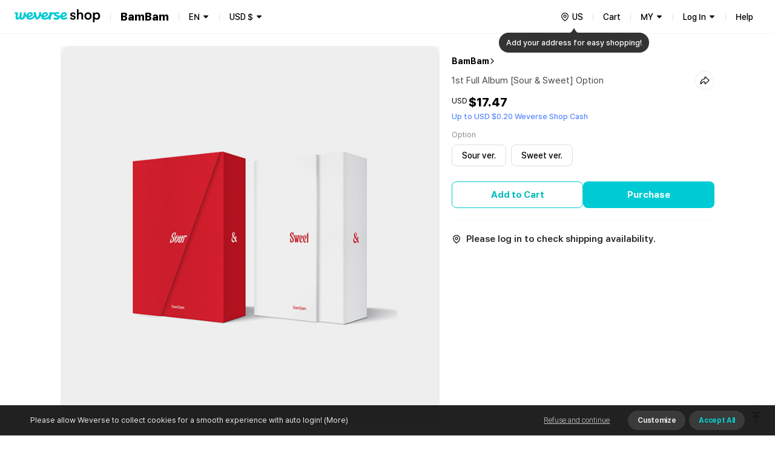

--- FILE ---
content_type: text/html; charset=utf-8
request_url: https://shop.weverse.io/en/shop/USD/artists/106/sales/14408
body_size: 209923
content:
<!DOCTYPE html><html lang="en"><head><meta charSet="utf-8"/><link rel="dns-prefetch" href="https://api.weverseshop.io"/><link rel="dns-prefetch" href="https://cdn-contents.weverseshop.io"/><link rel="preconnect" href="https://api.weverseshop.io" crossorigin="use-credentials"/><link rel="preconnect" href="https://cdn-contents.weverseshop.io" crossorigin="anonymous"/><meta name="og:locale" content="en-US"/><link rel="alternate" hrefLang="en" href="https://shop.weverse.io/en/shop/USD/artists/106/sales/14408"/><meta name="og:locale:alternate" content="ko-KR"/><link rel="alternate" hrefLang="ko" href="https://shop.weverse.io/ko/shop/KRW/artists/106/sales/14408"/><meta name="og:locale:alternate" content="ja-JP"/><link rel="alternate" hrefLang="ja" href="https://shop.weverse.io/ja/shop/JPY/artists/106/sales/14408"/><meta name="og:locale:alternate" content="zh-CN"/><link rel="alternate" hrefLang="zh-cn" href="https://shop.weverse.io/zh-cn/shop/CNY/artists/106/sales/14408"/><meta name="og:locale:alternate" content="zh-TW"/><link rel="alternate" hrefLang="zh-tw" href="https://shop.weverse.io/zh-tw/shop/USD/artists/106/sales/14408"/><meta name="og:locale:alternate" content="es-MX"/><link rel="alternate" hrefLang="es" href="https://shop.weverse.io/es/shop/MXN/artists/106/sales/14408"/><link rel="alternate" hrefLang="x-default" href="https://shop.weverse.io/shop/USD/artists/106/sales/14408"/><meta name="viewport" content="width=device-width, minimum-scale=1.0, maximum-scale=1.0, user-scalable=no"/><meta name="keywords" content=" weverse shop, Weverse by Fans, official shop, official store, BTS official store, official merch, official merchandise, officially licensed merchandise, official membership, official light stick, BTS, TOMORROW X TOGETHER, TXT, SEVENTEEN, SVT, fromis_9, ENHYPEN, weeekly, P1Harmony, Cherry Bullet, CL, HENRY, SUNMI, TREASURE, BLACKPINK, WINNER, iKON, woo!ah!, STAYC, JUST B, EVERGROW, UP10TION, LEE JIN HYUK, VERIVERY, ARMY, MOA, CARAT, ENGENE, TREASURE MAKER, BLINK, INNER CIRCLE, HONEY10, V-DAN, VERRER, ARMY BOMB, weverse concert, concert, music concert, online concert, fanmeeting, fanlive, live streaming, online live streaming, 위버스샵, 위버스 바이 팬즈, 공식샵, 공식스토어, BTS 공식스토어, 공식상품, 공식멤버십, 위버스 콘서트, 콘서트, 팬미팅, 팬라이브, 라이브 스트리밍, 온라인 라이브 스트리밍, Weverse Shop, Weverse by Fans, 公式商品, 公式メンバーシップ, Weverseコンサート, コンサート, ファンミーティング, ファンライブ, ライブストリーミング, オンラインライブストリーミング, 公式グッズ, ライブ, ライブ配信"/><meta property="og:site_name" content="Weverse Shop - All Things for Fans!"/><meta property="og:url" content="https://shop.weverse.io/shop/USD/artists/106/sales/14408"/><meta property="og:type" content="website"/><meta name="twitter:card" content="summary_large_image"/><meta name="twitter:site" content="@weverseshop"/><meta name="twitter:creator" content="@weverseshop"/><meta property="al:ios:url" content="weverseshop://weverseshop.benx.co/?view=shopDetail&amp;shop=GL&amp;artistId=106&amp;saleId=14408"/><meta property="al:ios:app_store_id" content="1456559072"/><meta property="al:ios:app_name" content="Weverse Shop - All Things for Fans!"/><meta property="al:android:url" content="weverseshop://weverseshop.benx.co/?view=shopDetail&amp;shop=GL&amp;artistId=106&amp;saleId=14408"/><meta property="al:android:app_name" content="Weverse Shop - All Things for Fans!"/><meta property="al:android:package" content="co.benx.weply"/><meta property="al:web:url" content="https://shop.weverse.io/shop/USD/artists/106/sales/14408"/><meta name="app-version" content="2.12.0"/><link rel="icon" href="https://shop.weverse.io/favicon.ico"/><link rel="apple-touch-icon" href="https://shop.weverse.io/weverseshop-touchicon.png"/><title>BamBam | 1st Full Album [Sour &amp; Sweet] Option</title><meta name="description" content="Check out the 1st Full Album [Sour &amp; Sweet] Option merch of BamBam on Weverse Shop, the official merch store!"/><meta property="og:title" content="BamBam | 1st Full Album [Sour &amp; Sweet] Option"/><meta property="og:description" content="Check out the 1st Full Album [Sour &amp; Sweet] Option merch of BamBam on Weverse Shop, the official merch store!"/><meta property="og:image" content="https://cdn-contents.weverseshop.io/public/shop/cba532c91b5cf6705000731f1572c6b1.png"/><meta name="thumbnail" content="https://cdn-contents.weverseshop.io/public/shop/cba532c91b5cf6705000731f1572c6b1.png"/><script type="application/ld+json">{"@context":"http://schema.org","@type":"Product","name":"1st Full Album [Sour & Sweet] Option","image":["https://cdn-contents.weverseshop.io/public/shop/cba532c91b5cf6705000731f1572c6b1.png"],"url":"https://shop.weverse.io/shop/USD/artists/106/sales/14408","productID":"14408","description":"Check out the 1st Full Album [Sour & Sweet] Option merch of BamBam on Weverse Shop, the official merch store!","offers":{"@type":"Offer","priceCurrency":"USD","price":"17.47","itemCondition":"http://schema.org/NewCondition","availability":"http://schema.org/InStock"}}</script><meta name="next-head-count" content="43"/><meta name="format-detection" content="telephone=no"/><link rel="stylesheet" href="https://cdnjs.cloudflare.com/ajax/libs/pretendard/1.3.6/static/pretendard-dynamic-subset.css"/><link rel="preload" href="/_next/static/css/1f11aa744a5b6d57.css" as="style"/><link rel="stylesheet" href="/_next/static/css/1f11aa744a5b6d57.css" data-n-g=""/><noscript data-n-css=""></noscript><script defer="" nomodule="" src="/_next/static/chunks/polyfills-c67a75d1b6f99dc8.js"></script><script src="/_next/static/chunks/webpack-cfd998a4ed3f712a.js" defer=""></script><script src="/_next/static/chunks/framework-afd0c04affccf918.js" defer=""></script><script src="/_next/static/chunks/main-e1384c218b75981b.js" defer=""></script><script src="/_next/static/chunks/pages/_app-09af1153b0dc8858.js" defer=""></script><script src="/_next/static/chunks/5675-639c3a51170be14f.js" defer=""></script><script src="/_next/static/chunks/7536-a05acfd5524c46dc.js" defer=""></script><script src="/_next/static/chunks/9100-8d024655b684fd57.js" defer=""></script><script src="/_next/static/chunks/934-f873fe00459ff649.js" defer=""></script><script src="/_next/static/chunks/5991-28262d501837e4f2.js" defer=""></script><script src="/_next/static/chunks/2006-c1a9c47911a1481d.js" defer=""></script><script src="/_next/static/chunks/248-fcc208e533e1a4a8.js" defer=""></script><script src="/_next/static/chunks/5340-427e776b8f3c9651.js" defer=""></script><script src="/_next/static/chunks/5420-280dea9bc76e1230.js" defer=""></script><script src="/_next/static/chunks/5642-b6cca632daf9c321.js" defer=""></script><script src="/_next/static/chunks/9314-82cab45367e96e99.js" defer=""></script><script src="/_next/static/chunks/9397-e4550fadfb449a1d.js" defer=""></script><script src="/_next/static/chunks/3862-e32bc287e2b41d3e.js" defer=""></script><script src="/_next/static/chunks/2948-691d0a602d72fd25.js" defer=""></script><script src="/_next/static/chunks/6972-f670cbf0e046bfc2.js" defer=""></script><script src="/_next/static/chunks/3578-1c7378cdcbcb6226.js" defer=""></script><script src="/_next/static/chunks/3782-224bd4d6e91701da.js" defer=""></script><script src="/_next/static/chunks/9657-04fc1710165bee5c.js" defer=""></script><script src="/_next/static/chunks/1870-716829eaa46f05f6.js" defer=""></script><script src="/_next/static/chunks/5942-39aa2beac11eb1a8.js" defer=""></script><script src="/_next/static/chunks/3571-7d22ea78760124d9.js" defer=""></script><script src="/_next/static/chunks/4615-5c4cd690a7db09a3.js" defer=""></script><script src="/_next/static/chunks/4452-9b26ea4650998701.js" defer=""></script><script src="/_next/static/chunks/7015-05dee96957c49a37.js" defer=""></script><script src="/_next/static/chunks/7219-a65a1adbf0f5e3d9.js" defer=""></script><script src="/_next/static/chunks/pages/shop/%5BshopAndCurrency%5D/artists/%5BartistId%5D/sales/%5BsaleId%5D-9582c7c727ede962.js" defer=""></script><script src="/_next/static/QLxNKqj6FPb6U51Ap1tQc/_buildManifest.js" defer=""></script><script src="/_next/static/QLxNKqj6FPb6U51Ap1tQc/_ssgManifest.js" defer=""></script><style data-styled="" data-styled-version="5.3.3">.gbiFem{display:-webkit-box;display:-webkit-flex;display:-ms-flexbox;display:flex;-webkit-flex-direction:column;-ms-flex-direction:column;flex-direction:column;min-height:100%;--fixed-top-height:4.8rem;--layout-max-width:108rem;--layout-padding:var(--system-size-margin-screen-125,1rem);padding-bottom:var(--fixed-bottom-height,0);}/*!sc*/
@media screen and (min-width:1024px){.gbiFem{--fixed-top-height:5.6rem;}}/*!sc*/
data-styled.g1[id="sc-e3017bf6-0"]{content:"gbiFem,"}/*!sc*/
.jxsbmZ{padding-top:var(--fixed-top-height);}/*!sc*/
data-styled.g2[id="sc-e3017bf6-1"]{content:"jxsbmZ,"}/*!sc*/
html{height:100%;font-size:10px;}/*!sc*/
:root{--base-color-light-gray-50:#fafafaff;--base-size-0:0rem;--base-color-light-gray-75:#f4f4f4ff;--base-color-light-gray-100:#eeeeeeff;--base-color-light-gray-200:#dededeff;--base-color-light-gray-300:#ccccccff;--base-color-light-gray-400:#aeaeaeff;--base-color-light-gray-500:#8e8e8eff;--base-color-light-gray-600:#666666ff;--base-color-light-gray-700:#484848ff;--base-color-light-gray-800:#282828ff;--base-color-light-gray-900:#111111ff;--base-color-light-coolgray-50:#f7f8faff;--base-color-light-coolgray-75:#f2f3f7ff;--base-color-light-coolgray-900:#0f1117ff;--base-color-light-coolgray-100:#ebedf2ff;--base-color-light-coolgray-200:#dcdee4ff;--base-color-light-coolgray-300:#c8cad1ff;--base-color-light-coolgray-400:#aeb1b8ff;--base-color-light-coolgray-500:#8b8d94ff;--base-color-light-coolgray-600:#64666cff;--base-color-light-coolgray-700:#45474fff;--base-color-light-coolgray-800:#25272eff;--base-color-light-black:#000000ff;--base-color-light-black-50a:#0000000a;--base-color-light-black-100a:#0000001a;--base-color-light-black-200a:#00000033;--base-color-light-black-300a:#0000004d;--base-color-light-black-400a:#00000080;--base-color-light-black-500a:#000000a6;--base-color-light-black-600a:#000000cc;--base-color-light-black-700a:#000000e6;--base-color-light-black-800a:#000000f7;--base-color-light-white:#ffffffff;--base-color-light-white-50a:#ffffff0d;--base-color-light-white-100a:#ffffff1a;--base-color-light-white-200a:#ffffff33;--base-color-light-white-300a:#ffffff4d;--base-color-light-white-400a:#ffffff80;--base-color-light-white-500a:#ffffffa6;--base-color-light-white-600a:#ffffffcc;--base-color-light-white-700a:#ffffffe6;--base-color-light-white-800a:#fffffff7;--base-color-light-mint-25:#f5fefeff;--base-color-light-mint-50:#eafdfdff;--base-color-light-mint-75:#ddfafaff;--base-color-light-mint-100:#d1f7f7ff;--base-color-light-mint-200:#b2efefff;--base-color-light-mint-300:#8de8e7ff;--base-color-light-mint-400:#5adddbff;--base-color-light-mint-500:#00cbd5;--base-color-light-mint-600:#00bcbaff;--base-color-light-mint-700:#00a2a1ff;--base-color-light-mint-800:#007c7aff;--base-color-light-mint-900:#005655ff;--base-color-light-red-25:#fff6f6ff;--base-color-light-red-50:#fff2f1ff;--base-color-light-red-75:#ffedecff;--base-color-light-red-100:#ffdfdcff;--base-color-light-red-200:#ffc8c3ff;--base-color-light-red-300:#ff9e96ff;--base-color-light-red-400:#ff7e77ff;--base-color-light-red-500:#fe5b58ff;--base-color-light-red-600:#f4514fff;--base-color-light-red-700:#de4544ff;--base-color-light-red-800:#bc3736ff;--base-color-light-red-900:#810010ff;--base-color-light-green-25:#f5fff9ff;--base-color-light-green-50:#ebfef2ff;--base-color-light-green-75:#defceaff;--base-color-light-green-100:#d2fce3ff;--base-color-light-green-200:#a4f7caff;--base-color-light-green-300:#81ebb0ff;--base-color-light-green-400:#58e09bff;--base-color-light-green-500:#00d284ff;--base-color-light-green-600:#00c57fff;--base-color-light-green-700:#00a66dff;--base-color-light-green-800:#028959ff;--base-color-light-green-900:#075939ff;--base-color-light-purple-25:#faf7ffff;--base-color-light-purple-50:#f5eeffff;--base-color-light-purple-75:#f2eaffff;--base-color-light-purple-100:#ebddffff;--base-color-light-purple-200:#e2ccffff;--base-color-light-purple-300:#c9acfeff;--base-color-light-purple-400:#bb91ffff;--base-color-light-purple-500:#ab6fffff;--base-color-light-purple-600:#a562ffff;--base-color-light-purple-700:#945be4ff;--base-color-light-purple-800:#8247cfff;--base-color-light-purple-900:#5d1e9fff;--base-color-light-pink-25:#fff8fbff;--base-color-light-pink-50:#fef3f7ff;--base-color-light-pink-75:#feeef4ff;--base-color-light-pink-100:#ffe2edff;--base-color-light-pink-200:#ffcaddff;--base-color-light-pink-300:#ff97bfff;--base-color-light-pink-400:#f879aaff;--base-color-light-pink-500:#f65895ff;--base-color-light-pink-600:#e94c8aff;--base-color-light-pink-700:#d4407bff;--base-color-light-pink-800:#bf2969ff;--base-color-light-pink-900:#7b1541ff;--base-color-light-blue-25:#f5f8ffff;--base-color-light-blue-50:#edf3ffff;--base-color-light-blue-75:#e7efffff;--base-color-light-blue-100:#dce8ffff;--base-color-light-blue-200:#c0d7ffff;--base-color-light-blue-300:#9abfffff;--base-color-light-blue-400:#7aa5ffff;--base-color-light-blue-500:#5989feff;--base-color-light-blue-600:#5283feff;--base-color-light-blue-700:#4873e5ff;--base-color-light-blue-800:#375ecfff;--base-color-light-blue-900:#19379eff;--base-color-light-brand-mint:#07d8e2ff;--base-color-light-brand-green:#35e99dff;--base-size-25:0.2rem;--base-size-50:0.4rem;--base-size-75:0.6rem;--base-size-100:0.8rem;--base-size-125:1rem;--base-size-150:1.2rem;--base-size-200:1.6rem;--base-size-250:2rem;--base-size-300:2.4rem;--base-size-350:2.8rem;--base-size-400:3.2rem;--base-size-500:4rem;--base-size-600:4.8rem;--base-size-700:5.6rem;--base-size-800:6.4rem;--base-size-900:7.2rem;--base-size-1000:8rem;--base-color-dark-gray-50:#161616ff;--base-color-dark-gray-75:#1f1f1fff;--base-color-dark-gray-100:#282828ff;--base-color-dark-coolgray-50:#14161cff;--base-color-dark-pink-900:#fcd1e2ff;--base-color-dark-blue-25:#101a30ff;--base-color-dark-blue-50:#15203cff;--base-color-dark-blue-75:#1d2d54ff;--base-color-dark-blue-100:#2a4178ff;--base-color-dark-blue-200:#37549dff;--base-color-dark-blue-300:#4368c1ff;--base-color-dark-blue-400:#507be5ff;--base-color-dark-blue-500:#5989feff;--base-color-dark-blue-600:#779efeff;--base-color-dark-coolgray-75:#1d1f25ff;--base-color-dark-blue-700:#95b3feff;--base-color-dark-blue-800:#b3c9feff;--base-color-dark-blue-900:#d1defeff;--base-color-dark-brand-mint:#07d8e2ff;--base-color-dark-brand-green:#35e99dff;--base-color-dark-coolgray-100:#26282fff;--base-color-dark-coolgray-200:#31333aff;--base-color-dark-coolgray-300:#3c3e45ff;--base-color-dark-coolgray-400:#53555cff;--base-color-dark-coolgray-500:#75777dff;--base-color-dark-coolgray-600:#9799a0ff;--base-color-dark-coolgray-700:#b8bbc1ff;--base-color-dark-coolgray-800:#dbdde3ff;--base-color-dark-gray-200:#333333ff;--base-color-dark-coolgray-900:#f3f4f6ff;--base-color-dark-black:#000000ff;--base-color-dark-black-50a:#0000000a;--base-color-dark-black-100a:#0000001a;--base-color-dark-black-200a:#00000033;--base-color-dark-black-300a:#0000004d;--base-color-dark-black-400a:#00000080;--base-color-dark-black-500a:#000000a6;--base-color-dark-black-600a:#000000cc;--base-color-dark-black-700a:#000000e6;--base-color-dark-gray-300:#3e3e3eff;--base-color-dark-black-800a:#000000f7;--base-color-dark-white:#ffffffff;--base-color-dark-white-50a:#ffffff0d;--base-color-dark-white-100a:#ffffff1a;--base-color-dark-white-200a:#ffffff33;--base-color-dark-white-300a:#ffffff4d;--base-color-dark-white-400a:#ffffff80;--base-color-dark-white-500a:#ffffffa6;--base-color-dark-white-600a:#ffffffcc;--base-color-dark-white-700a:#ffffffe6;--base-color-dark-gray-400:#555555ff;--base-color-dark-white-800a:#fffffff7;--base-color-dark-mint-25:#011d1cff;--base-color-dark-mint-50:#012626ff;--base-color-dark-mint-75:#023a39ff;--base-color-dark-mint-100:#035756ff;--base-color-dark-mint-200:#047473ff;--base-color-dark-mint-300:#059190ff;--base-color-dark-mint-400:#06aeadff;--base-color-dark-mint-500:#01d5df;--base-color-dark-mint-600:#34d5d3ff;--base-color-dark-gray-500:#777777ff;--base-color-dark-mint-700:#61deddff;--base-color-dark-mint-800:#8ee7e6ff;--base-color-dark-mint-900:#bbf1f0ff;--base-color-dark-red-25:#301110ff;--base-color-dark-red-50:#3c1514ff;--base-color-dark-red-75:#541e1dff;--base-color-dark-red-100:#782b29ff;--base-color-dark-red-200:#9d3836ff;--base-color-dark-red-300:#c14543ff;--base-color-dark-red-400:#e5524fff;--base-color-dark-gray-600:#999999ff;--base-color-dark-red-500:#fe5b58ff;--base-color-dark-red-600:#fe7876ff;--base-color-dark-red-700:#fe9694ff;--base-color-dark-red-800:#feb4b3ff;--base-color-dark-red-900:#fed2d1ff;--base-color-dark-green-25:#001e12ff;--base-color-dark-green-50:#002819ff;--base-color-dark-green-75:#003c25ff;--base-color-dark-green-100:#005a38ff;--base-color-dark-green-200:#00784bff;--base-color-dark-gray-700:#bbbbbbff;--base-color-dark-green-300:#00965eff;--base-color-dark-green-400:#00b471ff;--base-color-dark-green-500:#00d284ff;--base-color-dark-green-600:#2eda9aff;--base-color-dark-green-700:#5ce2b0ff;--base-color-dark-green-800:#8beac7ff;--base-color-dark-green-900:#b9f2ddff;--base-color-dark-purple-25:#201530ff;--base-color-dark-purple-50:#281a3cff;--base-color-dark-purple-75:#392555ff;--base-color-dark-gray-800:#ddddddff;--base-color-dark-purple-100:#513479ff;--base-color-dark-purple-200:#69449dff;--base-color-dark-purple-300:#8254c2ff;--base-color-dark-purple-400:#9a64e6ff;--base-color-dark-purple-500:#ab6fffff;--base-color-dark-purple-600:#ba89ffff;--base-color-dark-purple-700:#c9a3ffff;--base-color-dark-purple-800:#d8bdffff;--base-color-dark-purple-900:#e8d7ffff;--base-color-dark-pink-25:#2e101cff;--base-color-dark-gray-900:#f4f4f4ff;--base-color-dark-pink-50:#3a1423ff;--base-color-dark-pink-75:#521d31ff;--base-color-dark-pink-100:#752946ff;--base-color-dark-pink-200:#98365cff;--base-color-dark-pink-300:#bb4371ff;--base-color-dark-pink-400:#de4f86ff;--base-color-dark-pink-500:#f65895ff;--base-color-dark-pink-600:#f776a8ff;--base-color-dark-pink-700:#f994bbff;--base-color-dark-pink-800:#fab3ceff;--base-size-negative-25:-0.2rem;--base-size-negative-50:-0.4rem;--base-size-negative-75:-0.6rem;--base-size-negative-100:-0.8rem;--base-size-negative-200:-1.6rem;--base-size-negative-250:-2rem;--base-size-negative-300:-2.4rem;--base-size-negative-150:-1.2rem;--base-logo-weverse:8.8rem;--base-logo-weverse_account:18.3rem;--base-logo-weverse_albums:17.2rem;--base-logo-weverse_backstage:20.8rem;--base-logo-weverse_concerts:18.8rem;--base-logo-weverse_insight:16.5rem;--base-logo-weverse_magazine:19.7rem;--base-logo-weverse_shop:14.5rem;--base-logo-weverse_jellyshop:10.2rem;--base-logo-weverse_jellyshop_billing:8rem;--base-color-light-red-point:#ff1744ff;--base-color-dark-red-point:#ff1744ff;--base-color-light-black-0a:#00000000;--base-color-dark-white-0a:#ffffff00;--base-color-dark-black-0a:#00000000;--base-color-light-white-0a:#ffffff00;--base-size-450:3.6rem;--base-size-550:4.4rem;--base-size-650:5.2rem;--base-text_size-text-25:0.9rem;--base-text_size-text-50:1.1rem;--base-text_size-text-75:1.2rem;--base-text_size-text-100:1.3rem;--base-text_size-text-150:1.4rem;--base-text_size-text-200:1.5rem;--base-text_size-text-300:1.6rem;--base-text_size-text-400:1.8rem;--base-text_size-text-500:2rem;--base-text_size-text-600:2.4rem;--base-text_size-text-700:2.8rem;--base-text_size-text-800:3.2rem;--base-text_size-text-900:3.6rem;--base-lineheight-text-lineheight-900:4.7rem;--base-lineheight-text-lineheight-800:4.2rem;--base-lineheight-text-lineheight-700:3.6rem;--base-lineheight-text-lineheight-600:3.1rem;--base-lineheight-text-lineheight-500:2.6rem;--base-lineheight-text-lineheight-400:2.3rem;--base-lineheight-text-lineheight-300:2.2rem;--base-lineheight-text-lineheight-200:2.1rem;--base-lineheight-text-lineheight-150:1.8rem;--base-lineheight-text-lineheight-100:1.7rem;--base-lineheight-text-lineheight-75:1.6rem;--base-lineheight-text-lineheight-50:1.4rem;--base-lineheight-text-lineheight-25:1.2rem;--base-text_weight-text-weight-800:80rem;--base-text_weight-text-weight-700:70rem;--base-text_weight-text-weight-500:50rem;--base-text_weight-text-weight-400:40rem;--base-text_weight-text-weight-600:60rem;--system-color-text-primary:var(--base-color-light-mint-600);--system-color-icon-default:var(--base-color-light-black);--system-color-surface-default:var(--base-color-light-white);--system-color-text-gray-900:var(--base-color-light-gray-900);--system-color-text-gray-800:var(--base-color-light-gray-800);--system-color-text-gray-700:var(--base-color-light-gray-700);--system-color-text-gray-600:var(--base-color-light-gray-600);--system-color-text-gray-500:var(--base-color-light-gray-500);--system-color-text-default:var(--base-color-light-black);--system-color-text-600a:var(--base-color-light-black-600a);--system-color-text-500a:var(--base-color-light-black-500a);--system-color-text-400a:var(--base-color-light-black-400a);--system-color-text-200a:var(--base-color-light-black-200a);--system-color-text-white-700a-same:var(--base-color-light-white-700a);--system-color-text-white-500a-same:var(--base-color-light-white-500a);--system-color-text-white-400a-same:var(--base-color-light-white-400a);--system-color-text-white-300a-same:var(--base-color-light-white-300a);--system-color-surface-default-gray-50:var(--base-color-light-coolgray-50);--system-color-surface-gray-75:var(--base-color-light-coolgray-75);--system-color-surface-gray-100:var(--base-color-light-coolgray-100);--system-color-surface-gray-200:var(--base-color-light-coolgray-200);--system-color-surface-gray-300:var(--base-color-light-coolgray-300);--system-color-surface-gray-900:var(--base-color-light-gray-900);--system-color-surface-black-600a-same:var(--base-color-light-black-600a);--system-color-surface-black-400a-same:var(--base-color-light-black-400a);--system-color-surface-black-200a-same:var(--base-color-light-black-200a);--system-color-surface-green:var(--base-color-light-green-50);--system-color-surface-primary:var(--base-color-light-mint-50);--system-color-surface-blue:var(--base-color-light-blue-50);--system-color-surface-purple:var(--base-color-light-purple-50);--system-color-surface-pink:var(--base-color-light-pink-50);--system-color-surface-red:var(--base-color-light-red-50);--system-size-radius-box-75:var(--base-size-75);--system-color-icon-gray-800:var(--base-color-light-coolgray-800);--system-color-icon-gray-700:var(--base-color-light-coolgray-700);--system-color-icon-gray-500:var(--base-color-light-coolgray-500);--system-color-icon-gray-300:var(--base-color-light-coolgray-300);--system-color-icon-black-600a-same:var(--base-color-light-black-600a);--system-color-icon-black-500a-same:var(--base-color-light-black-500a);--system-color-icon-black-400a-same:var(--base-color-light-black-400a);--system-color-icon-black-200a-same:var(--base-color-light-black-200a);--system-color-icon-white-same:var(--base-color-light-white);--system-color-icon-white-600a-same:var(--base-color-light-white-600a);--system-color-icon-white-500a-same:var(--base-color-light-white-500a);--system-color-icon-white-400a-same:var(--base-color-light-white-400a);--system-color-icon-white-300a-same:var(--base-color-light-white-300a);--system-color-divide-gray-50:var(--base-color-light-coolgray-50);--system-color-divide-gray-75:var(--base-color-light-coolgray-75);--system-color-divide-gray-100:var(--base-color-light-coolgray-100);--system-color-divide-gray-300:var(--base-color-light-coolgray-300);--system-color-divide-white-300a-same:var(--base-color-light-white-300a);--system-color-divide-white-500a-same:var(--base-color-light-white-500a);--system-color-roles-primary:var(--base-color-light-mint-500);--system-color-roles-secondary-blue:var(--base-color-light-blue-500);--system-color-roles-secondary-green:var(--base-color-light-green-500);--system-color-roles-secondary-purple:var(--base-color-light-purple-500);--system-color-roles-secondary-pink:var(--base-color-light-pink-500);--system-color-roles-accent-primary:var(--base-color-light-mint-500);--system-color-roles-negative:var(--base-color-light-red-500);--system-color-roles-accent-blue:var(--base-color-light-blue-500);--system-color-status-active-primary:var(--base-color-light-mint-500);--system-color-status-hover-primary:var(--base-color-light-mint-600);--system-color-status-inactive-primary:var(--base-color-light-mint-200);--system-color-status-active-blue:var(--base-color-light-blue-500);--system-color-status-hover-blue:var(--base-color-light-blue-700);--system-color-status-active-gray-900:var(--base-color-light-coolgray-900);--system-color-status-inactive-gray:var(--base-color-light-coolgray-200);--system-color-status-active-gray-75:var(--base-color-light-coolgray-75);--system-color-status-danger-red:var(--base-color-light-red-500);--system-color-status-inactive-blue:var(--base-color-light-blue-200);--system-color-text-gray-300:var(--base-color-light-gray-300);--system-color-surface-default-2:var(--base-color-light-white);--system-color-surface-default-gray-50-2:var(--base-color-light-coolgray-50);--system-color-surface-gray-75-2:var(--base-color-light-coolgray-75);--system-color-surface-gray-100-2:var(--base-color-light-coolgray-100);--system-color-text-white-same:var(--base-color-light-white);--system-color-text-black-same:var(--base-color-light-black);--system-color-icon-black-same:var(--base-color-light-black);--system-color-surface-white-same:var(--base-color-light-white);--system-color-surface-black-same:var(--base-color-light-black);--system-color-roles-brand-mint:var(--base-color-light-brand-mint);--system-color-roles-brand-green:var(--base-color-light-brand-green);--system-color-surface-white-50a-same:var(--base-color-light-white-50a);--system-color-surface-white-100a-same:var(--base-color-light-white-100a);--system-color-surface-white-200a-same:var(--base-color-light-white-200a);--system-color-outline-default-50a:var(--base-color-light-black-50a);--system-color-surface-default-3:var(--base-color-light-white);--system-color-surface-primary-100:var(--base-color-light-mint-100);--system-color-surface-green-100:var(--base-color-light-green-100);--system-color-surface-blue-100:var(--base-color-light-blue-100);--system-color-surface-purple-100:var(--base-color-light-purple-100);--system-color-surface-pink-100:var(--base-color-light-pink-100);--system-color-surface-red-100:var(--base-color-light-red-100);--system-color-text-default-reverse:var(--base-color-light-white);--system-color-surface-default-reverse:var(--base-color-light-black);--system-color-surface-white-300a-same:var(--base-color-light-white-300a);--system-color-surface-white-500a-same:var(--base-color-light-white-500a);--system-color-surface-default-4:var(--base-color-light-white);--system-color-icon-default-reverse:var(--base-color-light-white);--system-size-margin-screen-0:var(--base-size-0);--system-size-margin-screen-125:var(--base-size-125);--system-size-margin-screen-200:var(--base-size-200);--system-size-margin-screen-250:var(--base-size-250);--system-size-padding-box-50:var(--base-size-50);--system-size-padding-box-75:var(--base-size-75);--system-size-padding-box-100:var(--base-size-100);--system-size-padding-box-150:var(--base-size-150);--system-size-padding-box-200:var(--base-size-200);--system-size-padding-box-250:var(--base-size-250);--system-size-padding-box-350:var(--base-size-350);--system-size-padding-thumb-50:var(--base-size-50);--system-size-padding-thumb-100:var(--base-size-100);--system-size-padding-thumb-250:var(--base-size-250);--system-size-padding-thumb-350:var(--base-size-350);--system-size-radius-box-100:var(--base-size-100);--system-size-radius-box-150:var(--base-size-150);--system-size-radius-box-200:var(--base-size-200);--system-size-radius-box-250:var(--base-size-250);--system-size-radius-box-300:var(--base-size-300);--system-size-radius-thumb-150:var(--base-size-150);--system-size-radius-thumb-200:var(--base-size-200);--system-size-radius-thumb-250:var(--base-size-250);--system-color-surface-default-gray-50-same:var(--base-color-light-coolgray-50);--system-color-divide-gray-200:var(--base-color-light-coolgray-200);--system-color-icon-primary:var(--base-color-light-mint-600);--system-color-outline-default-100a:var(--base-color-light-black-100a);--system-color-outline-default-50a-2:var(--base-color-light-black-50a);--system-color-surface-default-800a:var(--base-color-light-white-800a);--system-color-outline-gray-100:var(--base-color-light-coolgray-100);--system-color-outline-default:var(--base-color-light-black);--system-color-outline-default-reverse:var(--base-color-light-white);--system-color-icon-gray-900:var(--base-color-light-coolgray-900);--system-color-outline-gray-200:var(--base-color-light-coolgray-200);--system-color-text-gray-400:var(--base-color-light-gray-400);--system-color-icon-gray-400:var(--base-color-light-coolgray-400);--system-size-icon-24mquad:var(--base-size-300);--system-size-icon-24nquad:var(--base-size-150);--system-size-icon-20mquad:var(--base-size-250);--system-size-icon-20nquad:var(--base-size-125);--system-size-icon-16mquad:var(--base-size-200);--system-size-icon-16nquad:var(--base-size-100);--system-size-icon-12mquad:var(--base-size-150);--system-size-icon-12nquad:var(--base-size-75);--system-size-padding-box-25:var(--base-size-25);--system-size-padding-box-0:var(--base-size-0);--system-size-padding-thumb-25:var(--base-size-25);--system-size-padding-thumb-0:var(--base-size-0);--system-size-padding-box-300:var(--base-size-300);--system-size-padding-thumb-300:var(--base-size-300);--system-fixed_color-roles-primary:var(--base-color-dark-mint-500);--system-fixed_color-status-active-primary:var(--base-color-dark-mint-500);--system-fixed_color-status-hover-primary:var(--base-color-dark-mint-600);--system-fixed_color-status-inactive-primary:var(--base-color-dark-mint-200);--system-fixed_color-status-active-blue:var(--base-color-dark-blue-500);--system-fixed_color-status-hover-blue:var(--base-color-dark-blue-700);--system-fixed_color-status-inactive-blue:var(--base-color-dark-blue-200);--system-fixed_color-status-active-gray-900:var(--base-color-dark-gray-900);--system-fixed_color-status-active-gray-75:var(--base-color-dark-coolgray-75);--system-fixed_color-status-inactive-gray:var(--base-color-dark-gray-300);--system-fixed_color-status-danger-red:var(--base-color-dark-red-500);--system-fixed_color-surface-default-reverse:var(--base-color-dark-white);--system-fixed_color-surface-default:var(--base-color-dark-black);--system-fixed_color-surface-default-gray-50:var(--base-color-dark-gray-50);--system-fixed_color-surface-default-gray-50-same:var(--base-color-light-coolgray-50);--system-fixed_color-surface-gray-75:var(--base-color-dark-gray-75);--system-fixed_color-surface-gray-100:var(--base-color-dark-gray-100);--system-fixed_color-surface-gray-200:var(--base-color-dark-gray-200);--system-fixed_color-surface-gray-300:var(--base-color-dark-gray-300);--system-fixed_color-surface-gray-900:var(--base-color-dark-gray-900);--system-fixed_color-surface-default-800a:var(--base-color-dark-black-800a);--system-fixed_color-surface-black-same:var(--base-color-dark-black);--system-fixed_color-surface-black-200a-same:var(--base-color-dark-black-200a);--system-fixed_color-surface-black-400a-same:var(--base-color-dark-black-400a);--system-fixed_color-surface-black-600a-same:var(--base-color-dark-black-600a);--system-fixed_color-surface-white-same:var(--base-color-dark-white);--system-fixed_color-surface-white-50a-same:var(--base-color-dark-white-50a);--system-fixed_color-surface-white-100a-same:var(--base-color-dark-white-100a);--system-fixed_color-surface-white-200a-same:var(--base-color-dark-white-200a);--system-fixed_color-surface-white-300a-same:var(--base-color-dark-white-300a);--system-fixed_color-surface-white-500a-same:var(--base-color-dark-white-500a);--system-fixed_color-surface-primary:var(--base-color-dark-mint-50);--system-fixed_color-surface-primary-100:var(--base-color-dark-mint-100);--system-fixed_color-surface-green:var(--base-color-dark-green-50);--system-fixed_color-surface-green-100:var(--base-color-dark-green-100);--system-fixed_color-surface-blue:var(--base-color-dark-blue-50);--system-fixed_color-surface-blue-100:var(--base-color-dark-blue-100);--system-fixed_color-surface-purple:var(--base-color-dark-purple-50);--system-fixed_color-surface-purple-100:var(--base-color-dark-purple-100);--system-fixed_color-surface-pink:var(--base-color-dark-pink-50);--system-fixed_color-surface-pink-100:var(--base-color-dark-pink-100);--system-fixed_color-surface-red:var(--base-color-dark-red-50);--system-fixed_color-surface-red-100:var(--base-color-dark-red-100);--system-fixed_color-icon-primary:var(--base-color-dark-mint-600);--system-fixed_color-icon-default:var(--base-color-dark-white);--system-fixed_color-icon-default-reverse:var(--base-color-dark-black);--system-fixed_color-icon-gray-300:var(--base-color-dark-gray-300);--system-fixed_color-icon-gray-400:var(--base-color-dark-gray-400);--system-fixed_color-icon-gray-500:var(--base-color-dark-gray-500);--system-fixed_color-icon-gray-700:var(--base-color-dark-gray-700);--system-fixed_color-icon-gray-800:var(--base-color-dark-gray-800);--system-fixed_color-icon-gray-900:var(--base-color-dark-gray-900);--system-fixed_color-icon-black-same:var(--base-color-dark-black);--system-fixed_color-icon-black-200a-same:var(--base-color-dark-black-200a);--system-fixed_color-icon-black-400a-same:var(--base-color-dark-black-400a);--system-fixed_color-icon-black-500a-same:var(--base-color-dark-black-500a);--system-fixed_color-icon-black-600a-same:var(--base-color-dark-black-600a);--system-fixed_color-icon-white-same:var(--base-color-dark-white);--system-fixed_color-icon-white-300a-same:var(--base-color-dark-white-300a);--system-fixed_color-icon-white-400a-same:var(--base-color-dark-white-400a);--system-fixed_color-icon-white-500a-same:var(--base-color-dark-white-500a);--system-fixed_color-icon-white-600a-same:var(--base-color-dark-white-600a);--system-fixed_color-text-primary:var(--base-color-dark-mint-600);--system-fixed_color-text-default:var(--base-color-dark-white);--system-fixed_color-text-default-reverse:var(--base-color-dark-black);--system-fixed_color-text-gray-300:var(--base-color-dark-gray-300);--system-fixed_color-text-gray-400:var(--base-color-dark-gray-400);--system-fixed_color-text-gray-500:var(--base-color-dark-gray-500);--system-fixed_color-text-gray-600:var(--base-color-dark-gray-600);--system-fixed_color-text-gray-700:var(--base-color-dark-gray-700);--system-fixed_color-text-gray-800:var(--base-color-dark-gray-800);--system-fixed_color-text-gray-900:var(--base-color-dark-gray-900);--system-fixed_color-text-200a:var(--base-color-dark-white-200a);--system-fixed_color-text-400a:var(--base-color-dark-white-400a);--system-fixed_color-text-500a:var(--base-color-dark-white-500a);--system-fixed_color-text-600a:var(--base-color-dark-white-600a);--system-fixed_color-text-black-same:var(--base-color-dark-black);--system-fixed_color-text-white-same:var(--base-color-dark-white);--system-fixed_color-text-white-300a-same:var(--base-color-dark-white-300a);--system-fixed_color-text-white-400a-same:var(--base-color-dark-white-400a);--system-fixed_color-text-white-500a-same:var(--base-color-dark-white-500a);--system-fixed_color-text-white-700a-same:var(--base-color-dark-white-700a);--system-fixed_color-divide-gray-50:var(--base-color-dark-gray-50);--system-fixed_color-divide-gray-75:var(--base-color-dark-gray-75);--system-fixed_color-divide-gray-100:var(--base-color-dark-gray-100);--system-fixed_color-divide-gray-200:var(--base-color-dark-gray-200);--system-fixed_color-divide-gray-300:var(--base-color-dark-gray-300);--system-fixed_color-divide-white-300a-same:var(--base-color-dark-white-300a);--system-fixed_color-divide-white-500a-same:var(--base-color-dark-white-500a);--system-fixed_color-outline-default:var(--base-color-dark-white);--system-fixed_color-outline-default-reverse:var(--base-color-dark-black);--system-fixed_color-outline-gray-200:var(--base-color-dark-gray-200);--system-fixed_color-outline-gray-300:var(--base-color-dark-gray-300);--system-fixed_color-outline-default-50a:var(--base-color-dark-white-50a);--system-fixed_color-outline-default-50a-2:var(--base-color-dark-white-100a);--system-fixed_color-outline-default-100a:var(--base-color-dark-white-100a);--system-fixed_color-roles-secondary-blue:var(--base-color-dark-blue-500);--system-fixed_color-roles-secondary-green:var(--base-color-dark-green-500);--system-fixed_color-roles-secondary-purple:var(--base-color-dark-purple-500);--system-fixed_color-roles-secondary-pink:var(--base-color-dark-pink-500);--system-fixed_color-roles-accent-primary:var(--base-color-dark-mint-500);--system-fixed_color-roles-accent-blue:var(--base-color-dark-blue-500);--system-fixed_color-roles-negative:var(--base-color-dark-red-500);--system-fixed_color-roles-brand-mint:var(--base-color-dark-brand-mint);--system-fixed_color-roles-brand-green:var(--base-color-dark-brand-green);--system-color-icon-gray-100:var(--base-color-light-coolgray-100);--system-fixed_color-icon-gray-100:var(--base-color-dark-gray-100);--system-fixed_color-outline-gray-400:var(--base-color-dark-gray-400);--system-color-outline-gray-400:var(--base-color-light-coolgray-400);--system-color-status-focus-gray-400:var(--base-color-light-coolgray-400);--system-color-status-background-disabled:var(--base-color-light-coolgray-75);--system-fixed_color-status-focus-gray-400:var(--base-color-dark-gray-400);--system-fixed_color-status-background-disabled:var(--base-color-dark-gray-75);--system-color-status-background-default:var(--base-color-light-white);--system-fixed_color-status-background-default:var(--base-color-dark-black);--system-color-outline-default-200a:var(--base-color-light-black-200a);--system-fixed_color-outline-default-200a:var(--base-color-dark-white-200a);--system-size-padding-box-400:var(--base-size-400);--system-size-padding-box-500:var(--base-size-500);--system-size-padding-box-600:var(--base-size-600);--system-size-padding-box-700:var(--base-size-700);--system-size-padding-box-800:var(--base-size-800);--system-size-padding-box-900:var(--base-size-900);--system-size-padding-box-1000:var(--base-size-1000);--system-size-radius-box-50:var(--base-size-50);--system-size-radius-box-25:var(--base-size-25);--system-size-radius-box-0:var(--base-size-0);--system-color-text-red-accent:var(--base-color-light-red-point);--system-fixed_color-text-red-accent:var(--base-color-dark-red-point);--system-color-surface-default-reverse-0a:var(--base-color-light-black-0a);--system-color-surface-default-0a:var(--base-color-light-white-0a);--system-fixed_color-surface-default-0a:var(--base-color-dark-black-0a);--system-fixed_color-surface-default-reverse-0a:var(--base-color-dark-white-0a);--system-color-surface-default-50a:var(--base-color-light-white-50a);--system-color-surface-default-100a:var(--base-color-light-white-100a);--system-color-surface-default-200a:var(--base-color-light-white-200a);--system-color-surface-default-300a:var(--base-color-light-white-300a);--system-color-surface-default-reverse-50a:var(--base-color-light-black-50a);--system-color-surface-default-reverse-100a:var(--base-color-light-black-100a);--system-color-surface-default-reverse-200a:var(--base-color-light-black-200a);--system-color-surface-default-reverse-300a:var(--base-color-light-black-300a);--system-color-outline-default-300a:var(--base-color-light-black-300a);--system-fixed_color-surface-default-50a:var(--base-color-dark-black-50a);--system-fixed_color-surface-default-100a:var(--base-color-dark-black-100a);--system-fixed_color-surface-default-200a:var(--base-color-dark-black-200a);--system-fixed_color-surface-default-300a:var(--base-color-dark-black-300a);--system-fixed_color-surface-default-reverse-50a:var(--base-color-dark-white-0a);--system-fixed_color-surface-default-reverse-100a:var(--base-color-dark-white-0a);--system-fixed_color-surface-default-reverse-200a:var(--base-color-dark-white-0a);--system-fixed_color-surface-default-reverse-300a:var(--base-color-dark-white-0a);--system-fixed_color-outline-default-300a:var(--base-color-dark-white-300a);--system-color-outline-default-reverse-300a:var(--base-color-light-white-300a);--system-color-outline-default-reverse-200a:var(--base-color-light-white-200a);--system-color-outline-default-reverse-100a:var(--base-color-light-white-100a);--system-color-outline-default-reverse-50a:var(--base-color-light-white-50a);--system-fixed_color-outline-default-reverse-300a:var(--base-color-dark-black-300a);--system-fixed_color-outline-default-reverse-200a:var(--base-color-dark-black-200a);--system-fixed_color-outline-default-reverse-100a:var(--base-color-dark-black-100a);--system-fixed_color-outline-default-reverse-50a:var(--base-color-dark-black-50a);--system-size-button-height-xxlarge:var(--base-size-700);--system-size-button-height-xlarge:var(--base-size-650);--system-size-button-height-large:var(--base-size-550);--system-size-button-height-medium:var(--base-size-500);--system-size-button-height-small:var(--base-size-450);--system-size-button-height-xsmall:var(--base-size-400);--system-size-button-height-xxsmall:var(--base-size-300);--system-color-icon-gray-600:var(--base-color-light-coolgray-600);--system-fixed_color-icon-gray-600:var(--base-color-dark-gray-600);}/*!sc*/
:lang(ko){word-break:keep-all;overflow-wrap:break-word;overflow-wrap:anywhere;}/*!sc*/
:lang(en){overflow-wrap:break-word;}/*!sc*/
@media screen and (min-width:1024px){:lang(en) .sc-e3017bf6-2{-webkit-transform:translateY(-0.3rem);-ms-transform:translateY(-0.3rem);transform:translateY(-0.3rem);}}/*!sc*/
:lang(ja){overflow-wrap:break-word;font-family:'Noto Sans JP',Meiryo,'Hiragino Sans',Pretendard,-apple-system,BlinkMacSystemFont,system-ui,Roboto,'Helvetica Neue','Segoe UI','Apple SD Gothic Neo','Malgun Gothic','Apple Color Emoji','Segoe UI Emoji','Segoe UI Symbol',sans-serif;}/*!sc*/
@media screen and (max-width:320px){:lang(ja) input::-webkit-input-placeholder{font-size:86%;}:lang(ja) input::-moz-placeholder{font-size:86%;}:lang(ja) input:-ms-input-placeholder{font-size:86%;}:lang(ja) input::placeholder{font-size:86%;}}/*!sc*/
body{color:#202429;font-family:Pretendard,-apple-system,BlinkMacSystemFont,system-ui,Roboto,'Helvetica Neue','Segoe UI','Apple SD Gothic Neo','Noto Sans KR','Malgun Gothic','Apple Color Emoji','Segoe UI Emoji','Segoe UI Symbol',sans-serif;font-size:1.6rem;font-weight:normal;font-style:normal;font-stretch:normal;line-height:1;-webkit-letter-spacing:normal;-moz-letter-spacing:normal;-ms-letter-spacing:normal;letter-spacing:normal;width:100%;height:100%;margin:0;padding:0;-webkit-text-size-adjust:none;}/*!sc*/
#root,#__next{width:100%;height:100%;}/*!sc*/
a{color:inherit;-webkit-text-decoration:none;text-decoration:none;}/*!sc*/
label{-webkit-user-select:none;-moz-user-select:none;-ms-user-select:none;user-select:none;}/*!sc*/
button,input,select,textarea{-webkit-appearance:none;-moz-appearance:none;appearance:none;background-color:transparent;color:inherit;font:inherit;-webkit-letter-spacing:inherit;-moz-letter-spacing:inherit;-ms-letter-spacing:inherit;letter-spacing:inherit;}/*!sc*/
:focus:not(:focus-visible){outline:0;}/*!sc*/
::-webkit-input-placeholder{opacity:1;}/*!sc*/
::-moz-placeholder{opacity:1;}/*!sc*/
:-ms-input-placeholder{opacity:1;}/*!sc*/
::placeholder{opacity:1;}/*!sc*/
[disabled]{-webkit-text-fill-color:currentcolor;opacity:1;}/*!sc*/
[tabindex]:focus{outline:none;}/*!sc*/
[tabindex]:focus-visible{outline:revert;}/*!sc*/
:host,:root,[data-theme]{--zIndices-modal:1400;}/*!sc*/
data-styled.g4[id="sc-global-eJYpKl1"]{content:"sc-global-eJYpKl1,"}/*!sc*/
.UVAXA{padding:0;margin:0;-webkit-appearance:none;-moz-appearance:none;appearance:none;background:none;border:none;cursor:pointer;display:-webkit-box;display:-webkit-flex;display:-ms-flexbox;display:flex;-webkit-box-pack:center;-webkit-justify-content:center;-ms-flex-pack:center;justify-content:center;-webkit-align-items:center;-webkit-box-align:center;-ms-flex-align:center;align-items:center;display:-webkit-inline-box;display:-webkit-inline-flex;display:-ms-inline-flexbox;display:inline-flex;height:var(--system-size-button-height-small,3.6rem);padding:0rem var(--system-size-padding-box-200,1.6rem);font-size:var(--base-text_size-text-150,1.4rem);line-height:var(--base-lineheight-text-lineheight-150,1.8rem);font-weight:700;border:1px solid var(--system-color-status-inactive-gray,#dcdee4);background:var(--system-color-surface-default,#fff);color:var(--system-color-text-default,#000);font-weight:500 !important;font-weight:var(--font_weight-bold,700);white-space:nowrap;box-sizing:border-box;width:auto;border-radius:0.8rem;}/*!sc*/
@media (hover:hover) and (pointer:fine){.UVAXA:hover{background:var(--system-color-surface-default-reverse-50a,rgba(0,0,0,0.04));}}/*!sc*/
.UVAXA:disabled{border-color:var(--system-color-surface-gray-100,#ebedf2);background:var(--system-color-surface-gray-100,#ebedf2);color:var(--system-color-text-gray-300,#ccc);}/*!sc*/
.UVAXA:disabled{cursor:not-allowed;}/*!sc*/
.jLRndd{padding:0;margin:0;-webkit-appearance:none;-moz-appearance:none;appearance:none;background:none;border:none;cursor:pointer;display:-webkit-box;display:-webkit-flex;display:-ms-flexbox;display:flex;-webkit-box-pack:center;-webkit-justify-content:center;-ms-flex-pack:center;justify-content:center;-webkit-align-items:center;-webkit-box-align:center;-ms-flex-align:center;align-items:center;height:var(--system-size-button-height-large,4.4rem);padding:0rem var(--system-size-padding-box-250,2rem);font-size:var(--base-text_size-text-200,1.5rem);line-height:var(--base-lineheight-text-lineheight-200,2.1rem);font-weight:700;background:var(--system-color-roles-primary,#08ccca);color:var(--system-color-text-default-reverse,#fff);font-weight:var(--font_weight-bold,700);white-space:nowrap;box-sizing:border-box;width:100%;border-radius:0.8rem;}/*!sc*/
@media (hover:hover) and (pointer:fine){.jLRndd:hover{background:linear-gradient( 0deg, var(--system-color-surface-default-reverse-50a,rgba(0,0,0,0.04)) 0%, var(--system-color-surface-default-reverse-50a,rgba(0,0,0,0.04)) 100% ), var(--system-color-roles-primary,#08ccca);}}/*!sc*/
.jLRndd:disabled{background:var(--system-color-surface-default-reverse-50a-2,rgba(0,0,0,0.04));color:var(--system-color-text-gray-300,#ccc);}/*!sc*/
.jLRndd:disabled{cursor:not-allowed;}/*!sc*/
.etMQZY{padding:0;margin:0;-webkit-appearance:none;-moz-appearance:none;appearance:none;background:none;border:none;cursor:pointer;display:-webkit-box;display:-webkit-flex;display:-ms-flexbox;display:flex;-webkit-box-pack:center;-webkit-justify-content:center;-ms-flex-pack:center;justify-content:center;-webkit-align-items:center;-webkit-box-align:center;-ms-flex-align:center;align-items:center;height:var(--system-size-button-height-large,4.4rem);padding:0rem var(--system-size-padding-box-250,2rem);font-size:var(--base-text_size-text-200,1.5rem);line-height:var(--base-lineheight-text-lineheight-200,2.1rem);font-weight:700;border:1px solid var(--system-color-outline-default-200a,rgba(0,0,0,0.2));color:var(--system-color-text-default,#000);font-weight:var(--font_weight-bold,700);white-space:nowrap;box-sizing:border-box;width:100%;border-radius:0.8rem;}/*!sc*/
@media (hover:hover) and (pointer:fine){.etMQZY:hover{background:var(--system-color-surface-default-reverse-50a,rgba(0,0,0,0.04));}}/*!sc*/
.etMQZY:disabled{border:1px solid var(--system-color-outline-default-200a,rgba(0,0,0,0.2));background:var(--system-color-surface-default,#fff);color:var(--system-color-text-gray-300,#ccc);}/*!sc*/
.etMQZY:disabled{cursor:not-allowed;}/*!sc*/
data-styled.g25[id="sc-7e4990bb-0"]{content:"UVAXA,jLRndd,etMQZY,"}/*!sc*/
.fiIOVT{padding:0;margin:0;-webkit-appearance:none;-moz-appearance:none;appearance:none;background:none;border:none;cursor:pointer;display:-webkit-box;display:-webkit-flex;display:-ms-flexbox;display:flex;-webkit-box-pack:center;-webkit-justify-content:center;-ms-flex-pack:center;justify-content:center;-webkit-align-items:center;-webkit-box-align:center;-ms-flex-align:center;align-items:center;display:-webkit-inline-box;display:-webkit-inline-flex;display:-ms-inline-flexbox;display:inline-flex;height:var(--system-size-button-height-xsmall,3.2rem);padding:0rem var(--system-size-padding-box-150,1.2rem);font-size:var(--base-text_size-text-100,1.3rem);line-height:var(--base-lineheight-text-lineheight-100,1.7rem);font-weight:700;border:1px solid var(--system-color-outline-default-100a,rgba(0,0,0,0.1));background:transparent;color:var(--system-color-text-default,#000);font-weight:var(--font_weight-bold,700);white-space:nowrap;box-sizing:border-box;width:auto;border-radius:0.8rem;}/*!sc*/
@media (hover:hover) and (pointer:fine){.fiIOVT:hover{background:var(--system-color-surface-default-reverse-50a,rgba(0,0,0,0.04));}}/*!sc*/
.fiIOVT:disabled{border:1px solid var(--system-color-outline-default-100a,rgba(0,0,0,0.1));color:var(--system-color-text-gray-300,#ccc);}/*!sc*/
.fiIOVT:disabled{cursor:not-allowed;}/*!sc*/
data-styled.g26[id="sc-7e4990bb-0-a"]{content:"fiIOVT,"}/*!sc*/
.dpMOdP{margin-top:auto;padding:var(--system-size-padding-box-600,4.8rem) 0;}/*!sc*/
data-styled.g39[id="sc-61055da6-0"]{content:"dpMOdP,"}/*!sc*/
.eWDLfD{padding:0;margin:0;border-top:1px solid var(--system-color-outline-default-50a,rgba(0,0,0,0.04));padding-top:var(--system-size-padding-box-300,2.4rem);}/*!sc*/
data-styled.g40[id="sc-61055da6-1"]{content:"eWDLfD,"}/*!sc*/
.dQgEMA{padding:var(--system-size-padding-box-200,1.6rem) 0;position:relative;}/*!sc*/
@media screen and (min-width:674px){.dQgEMA{padding-left:1rem;padding-right:1rem;}}/*!sc*/
@media screen and (min-width:1024px){.dQgEMA{width:100%;max-width:calc(var(--layout-max-width) + var(--layout-padding) * 2);}@media screen and (min-width:1024px){.dQgEMA{padding-left:var(--layout-padding);padding-right:var(--layout-padding);margin-left:auto;margin-right:auto;}}}/*!sc*/
data-styled.g41[id="sc-61055da6-2"]{content:"dQgEMA,"}/*!sc*/
.fsnyxR{display:-webkit-box;display:-webkit-flex;display:-ms-flexbox;display:flex;-webkit-flex-wrap:wrap;-ms-flex-wrap:wrap;flex-wrap:wrap;color:var(--system-color-text-gray-900,#111);padding:0 calc(var(--system-size-margin-screen-250,2rem) - 0.8rem);margin:-0.15rem 0;}/*!sc*/
@media screen and (min-width:674px){.fsnyxR{padding-left:0;padding-right:0;margin:-0.15rem -0.8rem;}}/*!sc*/
data-styled.g42[id="sc-61055da6-3"]{content:"fsnyxR,"}/*!sc*/
.jbZffF{font-size:var(--base-text_size-text-100,1.3rem);line-height:var(--base-lineheight-text-lineheight-100,1.7rem);font-weight:400;margin:0.3rem 0.8rem;font-size:var(--base-text_size-text-100,1.3rem);line-height:var(--base-lineheight-text-lineheight-100,1.7rem);font-weight:400;}/*!sc*/
.fQNLRe{font-size:var(--base-text_size-text-100,1.3rem);line-height:var(--base-lineheight-text-lineheight-100,1.7rem);font-weight:400;margin:0.3rem 0.8rem;font-size:var(--base-text_size-text-100,1.3rem);line-height:var(--base-lineheight-text-lineheight-100,1.7rem);font-weight:700;}/*!sc*/
data-styled.g43[id="sc-61055da6-4"]{content:"jbZffF,fQNLRe,"}/*!sc*/
.kqiSxJ{font-size:var(--base-text_size-text-100,1.3rem);line-height:var(--base-lineheight-text-lineheight-100,1.7rem);font-weight:400;margin:0.3rem 0.8rem;cursor:pointer;}/*!sc*/
data-styled.g44[id="sc-61055da6-5"]{content:"kqiSxJ,"}/*!sc*/
.jZpTCp{display:-webkit-box;display:-webkit-flex;display:-ms-flexbox;display:flex;-webkit-flex-wrap:wrap;-ms-flex-wrap:wrap;flex-wrap:wrap;}/*!sc*/
data-styled.g45[id="sc-61055da6-6"]{content:"jZpTCp,"}/*!sc*/
.hwWWwp{margin-left:var(--system-size-padding-box-50,0.4rem);-webkit-transition:-webkit-transform 0.3s ease;-webkit-transition:transform 0.3s ease;transition:transform 0.3s ease;}/*!sc*/
data-styled.g46[id="sc-61055da6-7"]{content:"hwWWwp,"}/*!sc*/
.kwpHGz{display:-webkit-box;display:-webkit-flex;display:-ms-flexbox;display:flex;-webkit-box-pack:justify;-webkit-justify-content:space-between;-ms-flex-pack:justify;justify-content:space-between;-webkit-align-items:center;-webkit-box-align:center;-ms-flex-align:center;align-items:center;-webkit-flex-wrap:wrap;-ms-flex-wrap:wrap;flex-wrap:wrap;width:100%;}/*!sc*/
.kwpHGz + .sc-61055da6-6{margin:var(--system-size-padding-box-200,1.6rem) 0 0;}/*!sc*/
data-styled.g47[id="sc-61055da6-8"]{content:"kwpHGz,"}/*!sc*/
.fPEueC{display:-webkit-box;display:-webkit-flex;display:-ms-flexbox;display:flex;-webkit-flex-wrap:wrap;-ms-flex-wrap:wrap;flex-wrap:wrap;margin:var(--system-size-padding-box-300,2.4rem) auto var(--system-size-padding-box-200,1.6rem);padding:0 var(--system-size-margin-screen-250,2rem);}/*!sc*/
@media screen and (min-width:674px){.fPEueC{padding-left:0;padding-right:0;}}/*!sc*/
data-styled.g48[id="sc-61055da6-9"]{content:"fPEueC,"}/*!sc*/
.chiRod{display:inline;position:relative;color:var(--system-color-text-gray-500,#8e8e8e);font-size:var(--base-text_size-text-75,1.2rem);line-height:var(--base-lineheight-text-lineheight-75,1.6rem);font-weight:400;margin-left:var(--system-size-padding-box-75,0.6rem);word-break:break-all;}/*!sc*/
.chiRod::after{content:"|";margin:0 var(--system-size-padding-box-75,0.6rem);color:var(--system-color-divide-gray-200,#dcdee4);}/*!sc*/
data-styled.g49[id="sc-61055da6-10"]{content:"chiRod,"}/*!sc*/
.inVabZ{display:inline;margin-bottom:var(--system-size-padding-box-75,0.6rem);}/*!sc*/
.inVabZ:last-child{margin-right:0;margin-bottom:0;}/*!sc*/
.inVabZ:last-child .sc-61055da6-10::after{display:none;}/*!sc*/
data-styled.g50[id="sc-61055da6-11"]{content:"inVabZ,"}/*!sc*/
.ffwmkC{display:inline-block;color:var(--system-color-text-gray-500,#8e8e8e);font-size:var(--base-text_size-text-75,1.2rem);line-height:var(--base-lineheight-text-lineheight-75,1.6rem);font-weight:700;}/*!sc*/
data-styled.g51[id="sc-61055da6-12"]{content:"ffwmkC,"}/*!sc*/
.bPecdm{display:inline-block;height:1.6rem;padding:0.1rem var(--system-size-padding-box-50,0.4rem);-webkit-box-pack:center;-webkit-justify-content:center;-ms-flex-pack:center;justify-content:center;-webkit-align-items:center;-webkit-box-align:center;-ms-flex-align:center;align-items:center;border-radius:var(--system-size-radius-box-50,0.4rem);border:1px solid rgba(89,137,254,0.4);background:rgba(89,137,254,0.04);color:var(--system-fixed_color-roles-secondary-blue,#5989fe);text-align:center;font-size:var(--base-text_size-text-25,0.9rem);line-height:var(--base-lineheight-text-lineheight-25,1.2rem);font-weight:700;margin-left:var(--system-size-padding-box-75,0.6rem);vertical-align:bottom;}/*!sc*/
data-styled.g52[id="sc-61055da6-13"]{content:"bPecdm,"}/*!sc*/
.kcuqFh{padding:0;margin:0;color:var(--system-color-text-gray-500,#8e8e8e);font-size:var(--base-text_size-text-75,1.2rem);line-height:var(--base-lineheight-text-lineheight-75,1.6rem);font-weight:400;position:relative;padding:0 1rem;}/*!sc*/
.kcuqFh::before{content:"";display:block;border-top:1px solid var(--system-color-outline-default-50a,rgba(0,0,0,0.04));margin:var(--system-size-padding-box-200,1.6rem) 0;}/*!sc*/
.kcuqFh p{padding:0;margin:0;padding:0 1rem;}/*!sc*/
@media screen and (min-width:674px){.kcuqFh{padding-left:0;padding-right:0;}.kcuqFh p{padding-left:0;padding-right:0;}}/*!sc*/
data-styled.g53[id="sc-61055da6-14"]{content:"kcuqFh,"}/*!sc*/
.hFlRfu{color:var(--system-color-text-gray-500,#8e8e8e);font-size:var(--base-text_size-text-75,1.2rem);line-height:var(--base-lineheight-text-lineheight-75,1.6rem);font-weight:400;margin:0 0 var(--system-size-padding-box-200,1.6rem) 0;padding:0 var(--system-size-margin-screen-250,2rem);}/*!sc*/
@media screen and (min-width:674px){.hFlRfu{padding-left:0;padding-right:0;}}/*!sc*/
data-styled.g54[id="sc-61055da6-15"]{content:"hFlRfu,"}/*!sc*/
.dKgxIr{margin-right:var(--system-size-padding-box-50,0.4rem);}/*!sc*/
data-styled.g56[id="sc-61055da6-17"]{content:"dKgxIr,"}/*!sc*/
.doaRLU{display:-webkit-box;display:-webkit-flex;display:-ms-flexbox;display:flex;-webkit-box-pack:justify;-webkit-justify-content:space-between;-ms-flex-pack:justify;justify-content:space-between;-webkit-align-items:center;-webkit-box-align:center;-ms-flex-align:center;align-items:center;padding:0 var(--system-size-margin-screen-250,2rem);gap:1.6rem;margin:-0.8rem 0;-webkit-flex-wrap:wrap;-ms-flex-wrap:wrap;flex-wrap:wrap;}/*!sc*/
.doaRLU > *{margin:0.8rem 0;}/*!sc*/
.doaRLU a + a{margin-left:var(--system-size-padding-box-250,2rem);}/*!sc*/
@media screen and (min-width:674px){.doaRLU{padding-left:0;padding-right:0;}}/*!sc*/
data-styled.g57[id="sc-61055da6-18"]{content:"doaRLU,"}/*!sc*/
.kOyxRt{width:2.4rem;height:2.4rem;}/*!sc*/
data-styled.g58[id="sc-61055da6-19"]{content:"kOyxRt,"}/*!sc*/
.gOTHGU{-webkit-flex-shrink:0;-ms-flex-negative:0;flex-shrink:0;margin-right:var(--system-size-padding-box-150,1.2rem);}/*!sc*/
data-styled.g60[id="sc-61055da6-21"]{content:"gOTHGU,"}/*!sc*/
.gHwJdW{position:relative;}/*!sc*/
.gHwJdW a,.gHwJdW button{font-size:var(--base-text_size-text-50,1.1rem);line-height:var(--base-lineheight-text-lineheight-50,1.4rem);font-weight:500;}/*!sc*/
data-styled.g62[id="sc-61055da6-23"]{content:"gHwJdW,"}/*!sc*/
.hSPXPR{-webkit-flex-shrink:0;-ms-flex-negative:0;flex-shrink:0;}/*!sc*/
data-styled.g66[id="sc-61055da6-27"]{content:"hSPXPR,"}/*!sc*/
.duiHSA{padding:0;margin:0;-webkit-appearance:none;-moz-appearance:none;appearance:none;background:none;border:none;cursor:pointer;--scroll-button-bottom:1rem;bottom:calc(constant(safe-area-inset-bottom) + var(--fixed-bottom-height,0rem) + var(--scroll-button-bottom));bottom:calc(env(safe-area-inset-bottom) + var(--fixed-bottom-height,0rem) + var(--scroll-button-bottom));width:4.2rem;height:4.2rem;right:1rem;background-image:url("data:image/svg+xml,%3csvg width='20' height='20' viewBox='0 0 20 20' fill='none' xmlns='http://www.w3.org/2000/svg'%3e %3cg id='Selection'%3e %3cpath id='Vector (Stroke)' fill-rule='evenodd' clip-rule='evenodd' d='M3 3.33337C3 2.91916 3.33579 2.58337 3.75 2.58337H16.25C16.6642 2.58337 17 2.91916 17 3.33337C17 3.74759 16.6642 4.08337 16.25 4.08337H3.75C3.33579 4.08337 3 3.74759 3 3.33337ZM9.46967 6.13638C9.76256 5.84348 10.2374 5.84348 10.5303 6.13638L15.5303 11.1364C15.8232 11.4293 15.8232 11.9041 15.5303 12.197C15.2374 12.4899 14.7626 12.4899 14.4697 12.197L10.75 8.47737V17.8334C10.75 18.2476 10.4142 18.5834 10 18.5834C9.58579 18.5834 9.25 18.2476 9.25 17.8334V8.47737L5.53033 12.197C5.23744 12.4899 4.76256 12.4899 4.46967 12.197C4.17678 11.9041 4.17678 11.4293 4.46967 11.1364L9.46967 6.13638Z' fill='black'/%3e %3c/g%3e %3c/svg%3e");background-position:50% 50%;background-repeat:no-repeat;background-size:2rem 2rem;border-radius:10rem;border:1px solid var(--system-color-outline-default-100a,rgba(0,0,0,0.1));background-color:var(--system-color-surface-default-2,#fff);box-shadow:0 var(--size-shadow-shadow-y-4,4px) var(--size-shadow-shadow-blur-8,8px) 0 rgba(0,0,0,0.06);position:fixed;z-index:9;}/*!sc*/
data-styled.g67[id="sc-d958e5b-0"]{content:"duiHSA,"}/*!sc*/
.cKCiTj{margin-right:0.2rem;vertical-align:top;line-height:inherit;position:relative;white-space:nowrap;font-size:var(--base-text_size-text-100,1.3rem);line-height:var(--base-lineheight-text-lineheight-100,1.7rem);font-weight:400;top:0.2rem;font-weight:400;}/*!sc*/
data-styled.g131[id="sc-94516e9b-0"]{content:"cKCiTj,"}/*!sc*/
.gvZGcN{padding:0;margin:0;display:-webkit-box;display:-webkit-flex;display:-ms-flexbox;display:flex;-webkit-flex-direction:column;-ms-flex-direction:column;flex-direction:column;overflow:hidden;-webkit-flex-wrap:wrap;-ms-flex-wrap:wrap;flex-wrap:wrap;-webkit-flex-direction:row;-ms-flex-direction:row;flex-direction:row;-webkit-align-items:center;-webkit-box-align:center;-ms-flex-align:center;align-items:center;}/*!sc*/
.gvZGcN .sc-7f55e8f5-2{margin-right:var(--system-size-padding-box-50,0.4rem);}/*!sc*/
data-styled.g132[id="sc-7f55e8f5-0"]{content:"gvZGcN,"}/*!sc*/
.dROedf{padding:0;margin:0;display:-webkit-box;display:-webkit-flex;display:-ms-flexbox;display:flex;-webkit-align-items:center;-webkit-box-align:center;-ms-flex-align:center;align-items:center;-webkit-flex-wrap:wrap;-ms-flex-wrap:wrap;flex-wrap:wrap;}/*!sc*/
data-styled.g133[id="sc-7f55e8f5-1"]{content:"dROedf,"}/*!sc*/
.dWUlhP{word-break:keep-all;color:var(--system-color-text-default,#000);font-size:var(--base-text_size-text-500,2rem);line-height:var(--base-lineheight-text-lineheight-500,2.6rem);font-weight:800;}/*!sc*/
data-styled.g134[id="sc-7f55e8f5-2"]{content:"dWUlhP,"}/*!sc*/
.hCaeBx{display:-webkit-box;display:-webkit-flex;display:-ms-flexbox;display:flex;-webkit-flex-wrap:wrap;-ms-flex-wrap:wrap;flex-wrap:wrap;margin-bottom:calc(-1 * var(--system-size-padding-box-50,0.4rem));}/*!sc*/
.hCaeBx .sc-a2cc70ee-0{margin-bottom:var(--system-size-padding-box-50,0.4rem);}/*!sc*/
.hCaeBx .sc-a2cc70ee-0:not(:last-child){margin-right:var(--system-size-padding-box-50,0.4rem);}/*!sc*/
data-styled.g139[id="sc-405d0e28-0"]{content:"hCaeBx,"}/*!sc*/
.bjPMpm{position:relative;--swiper-pagination-bullet-inactive-color:#e4e6ea;--swiper-pagination-bullet-inactive-opacity:1;--swiper-pagination-color:#202429;--swiper-pagination-bullet-horizontal-gap:0.3rem;--swiper-pagination-bullet-size:0.6rem;}/*!sc*/
.bjPMpm .swiper-pagination-bullet:only-child{display:inline-block !important;}/*!sc*/
data-styled.g151[id="sc-6e7f7677-0"]{content:"bjPMpm,"}/*!sc*/
.eDWlsE{position:absolute;top:0;left:0;width:0;height:0;}/*!sc*/
data-styled.g400[id="sc-31c8da9e-0"]{content:"eDWlsE,"}/*!sc*/
.oMODr > .sc-31c8da9e-2{width:100%;position:relative;height:6.2rem;display:-webkit-inline-box;display:-webkit-inline-flex;display:-ms-inline-flexbox;display:inline-flex;-webkit-align-items:center;-webkit-box-align:center;-ms-flex-align:center;align-items:center;-webkit-box-pack:justify;-webkit-justify-content:space-between;-ms-flex-pack:justify;justify-content:space-between;padding:var(--system-size-padding-box-150,1.2rem) var(--system-size-padding-box-200,1.6rem);}/*!sc*/
data-styled.g403[id="sc-31c8da9e-3"]{content:"oMODr,"}/*!sc*/
.kWygQY{overflow:hidden;padding:0 var(--system-size-padding-box-200,1.6rem) var(--system-size-padding-box-200,1.6rem);}/*!sc*/
.kWygQY:first-child{padding-top:var(--system-size-padding-box-200,1.6rem);}/*!sc*/
.kWygQY:empty{padding:0;}/*!sc*/
data-styled.g404[id="sc-31c8da9e-4"]{content:"kWygQY,"}/*!sc*/
.lnglsE{position:absolute;width:100%;height:100%;left:0;top:0;}/*!sc*/
.lnglsE::after{display:block;content:"";width:1.6rem;height:1.7rem;background-image:url("data:image/svg+xml,%3csvg xmlns='http://www.w3.org/2000/svg' width='16' height='17' viewBox='0 0 16 17' fill='none'%3e %3cpath d='M13.6665 10.8334L7.99984 5.16675L2.33317 10.8334' stroke='black' stroke-width='1.2' stroke-linecap='round' stroke-linejoin='round'/%3e %3c/svg%3e");background-position:50% 50%;background-repeat:no-repeat;background-size:cover;-webkit-transition:-webkit-transform linear 0.2s;-webkit-transition:transform linear 0.2s;transition:transform linear 0.2s;position:absolute;right:var(--system-size-padding-box-200,1.6rem);top:50%;-webkit-transform:translate3d(0,-50%,0);-ms-transform:translate3d(0,-50%,0);transform:translate3d(0,-50%,0);-webkit-transform-origin:center;-ms-transform-origin:center;transform-origin:center;}/*!sc*/
data-styled.g405[id="sc-31c8da9e-5"]{content:"lnglsE,"}/*!sc*/
.ezVQsU{position:relative;}/*!sc*/
.ezVQsU .sc-31c8da9e-0:checked + .sc-31c8da9e-3 .sc-31c8da9e-5::after{-webkit-transform:translate3d(0,-50%,0) rotate(180deg);-ms-transform:translate3d(0,-50%,0) rotate(180deg);transform:translate3d(0,-50%,0) rotate(180deg);}/*!sc*/
.ezVQsU .sc-31c8da9e-0:checked ~ .sc-31c8da9e-4{display:none;}/*!sc*/
data-styled.g406[id="sc-31c8da9e-6"]{content:"ezVQsU,"}/*!sc*/
.jJVjIy{padding:0;margin:0;display:table;border-top:0.1rem solid #e4e6ea;border-bottom:0.1rem solid #e4e6ea;width:100%;table-layout:fixed;border-spacing:0;border-collapse:collapse;}/*!sc*/
data-styled.g416[id="sc-86dc95fe-0"]{content:"jJVjIy,"}/*!sc*/
.jSNnSJ{background-color:#fafbfc;width:9.8rem;}/*!sc*/
data-styled.g417[id="sc-86dc95fe-1"]{content:"jSNnSJ,"}/*!sc*/
.gXDzOv{display:table-row;}/*!sc*/
.gXDzOv .sc-86dc95fe-1,.gXDzOv .sc-86dc95fe-2{display:table-cell;height:3.9rem;padding:1rem;border-top:0.1rem solid #e4e6ea;font-size:1.2rem;line-height:1.58;white-space:pre-line;}/*!sc*/
data-styled.g419[id="sc-86dc95fe-3"]{content:"gXDzOv,"}/*!sc*/
.iMyKLc{padding:0;margin:0;padding:1.6rem;border-radius:var(--system-size-radius-box-100,0.8rem);border:1px solid var(--system-color-outline-gray-100,#ebedf2);background:var(--system-color-surface-default-gray-50,#f7f8fa);}/*!sc*/
data-styled.g420[id="sc-cea00a71-0"]{content:"iMyKLc,"}/*!sc*/
.eBSfcD{display:-webkit-box;display:-webkit-flex;display:-ms-flexbox;display:flex;-webkit-align-items:center;-webkit-box-align:center;-ms-flex-align:center;align-items:center;padding-bottom:0.2rem;color:var(--system-color-text-gray-900,#111);font-size:var(--base-text_size-text-200,1.5rem);line-height:var(--base-lineheight-text-lineheight-200,2.1rem);font-weight:700;}/*!sc*/
.eBSfcD::before{content:"";display:inline-block;width:1.6rem;height:1.6rem;margin-right:0.4rem;background-image:url("data:image/svg+xml,%3csvg xmlns='http://www.w3.org/2000/svg' width='16' height='17' viewBox='0 0 16 17' fill='none'%3e %3cpath fill-rule='evenodd' clip-rule='evenodd' d='M8 15.4934C11.866 15.4934 15 12.3594 15 8.49341C15 4.62741 11.866 1.49341 8 1.49341C4.13401 1.49341 1 4.62741 1 8.49341C1 12.3594 4.13401 15.4934 8 15.4934ZM7.2002 11.6974C7.2002 12.1392 7.55837 12.4974 8.0002 12.4974C8.44202 12.4974 8.8002 12.1392 8.8002 11.6974V8.79739C8.8002 8.35557 8.44202 7.9974 8.0002 7.9974C7.55837 7.9974 7.2002 8.35557 7.2002 8.79739V11.6974ZM9 5.7474C9 5.19511 8.55228 4.7474 8 4.7474C7.44772 4.7474 7 5.19511 7 5.7474C7 6.29968 7.44772 6.7474 8 6.7474C8.55228 6.7474 9 6.29968 9 5.7474Z' fill='black' /%3e %3c/svg%3e");background-position:50% 50%;background-repeat:no-repeat;background-size:cover;}/*!sc*/
data-styled.g421[id="sc-cea00a71-1"]{content:"eBSfcD,"}/*!sc*/
.jyrkSp{padding:0;margin:0;position:relative;margin-top:0.6rem;padding-left:0.9rem;color:var(--system-color-text-gray-700,#484848);font-size:var(--base-text_size-text-100,1.3rem);line-height:var(--base-lineheight-text-lineheight-100,1.7rem);font-weight:400;}/*!sc*/
.jyrkSp::before{content:"";position:absolute;top:0.7rem;left:0;width:0.3rem;height:0.3rem;background-image:url("data:image/svg+xml,%3csvg xmlns='http://www.w3.org/2000/svg' width='3' height='3' viewBox='0 0 3 3' fill='none'%3e %3ccircle cx='1.5' cy='1.5' r='1.5' fill='%238E8E8E' /%3e %3c/svg%3e");background-position:50% 50%;background-repeat:no-repeat;background-size:cover;}/*!sc*/
data-styled.g422[id="sc-cea00a71-2"]{content:"jyrkSp,"}/*!sc*/
.bjZcbL{padding:0;margin:0;}/*!sc*/
.sc-1d5cd07e-0 ~ .sc-1d5cd07e-0{margin-top:1.6rem;}/*!sc*/
data-styled.g423[id="sc-1d5cd07e-0"]{content:"bjZcbL,"}/*!sc*/
.fOOLDq{margin-bottom:0.6rem;color:var(--system-color-text-gray-800,#282828);font-size:var(--base-text_size-text-100,1.3rem);line-height:var(--base-lineheight-text-lineheight-100,1.7rem);font-weight:600;}/*!sc*/
data-styled.g424[id="sc-1d5cd07e-1"]{content:"fOOLDq,"}/*!sc*/
.kqgvVs{padding:0;margin:0;padding-left:2rem;position:relative;color:var(--system-color-text-gray-600,#666);font-size:var(--base-text_size-text-100,1.3rem);line-height:var(--base-lineheight-text-lineheight-100,1.7rem);font-weight:400;}/*!sc*/
.kqgvVs::before{position:absolute;top:0.6rem;left:1rem;content:"";width:0.3rem;height:0.3rem;border-radius:50%;background-color:var(--system-color-text-gray-600,#666);}/*!sc*/
.sc-1d5cd07e-2 ~ .sc-1d5cd07e-2{margin-top:1rem;}/*!sc*/
data-styled.g425[id="sc-1d5cd07e-2"]{content:"kqgvVs,"}/*!sc*/
.hgkaMg{padding:0;display:-webkit-box;display:-webkit-flex;display:-ms-flexbox;display:flex;-webkit-align-items:center;-webkit-box-align:center;-ms-flex-align:center;align-items:center;}/*!sc*/
@media screen and (min-width:674px){.hgkaMg{display:block;padding:0;}}/*!sc*/
.hgkaMg .sc-a9c4516-2{position:fixed;bottom:0;left:0;right:0;width:100%;}/*!sc*/
@media screen and (min-width:1024px){.hgkaMg .sc-a9c4516-2{display:none;}}/*!sc*/
.gcYqiL{padding:2rem 1.6rem 0;display:-webkit-box;display:-webkit-flex;display:-ms-flexbox;display:flex;-webkit-align-items:center;-webkit-box-align:center;-ms-flex-align:center;align-items:center;}/*!sc*/
@media screen and (min-width:674px){.gcYqiL{display:block;padding:0;}}/*!sc*/
.gcYqiL .sc-a9c4516-2{position:fixed;bottom:0;left:0;right:0;width:100%;}/*!sc*/
@media screen and (min-width:1024px){.gcYqiL .sc-a9c4516-2{display:none;}}/*!sc*/
data-styled.g445[id="sc-71994379-0"]{content:"hgkaMg,gcYqiL,"}/*!sc*/
.jvuugn{-webkit-flex:1;-ms-flex:1;flex:1;width:100%;position:relative;}/*!sc*/
data-styled.g447[id="sc-71994379-2"]{content:"jvuugn,"}/*!sc*/
.jNCRyU{display:-webkit-box;display:-webkit-flex;display:-ms-flexbox;display:flex;margin:2rem 0 0.8rem;}/*!sc*/
.jNCRyU:first-of-type{margin-top:0;}/*!sc*/
data-styled.g449[id="sc-71994379-4"]{content:"jNCRyU,"}/*!sc*/
.lfeGkh{-webkit-flex:0 0 auto;-ms-flex:0 0 auto;flex:0 0 auto;max-width:50%;margin-right:0.6rem;overflow:hidden;white-space:nowrap;text-overflow:ellipsis;color:var(--system-color-text-gray-500,#8e8e8e);font-size:var(--base-text_size-text-100,1.3rem);line-height:var(--base-lineheight-text-lineheight-100,1.7rem);font-weight:400;}/*!sc*/
data-styled.g450[id="sc-71994379-5"]{content:"lfeGkh,"}/*!sc*/
.ljzpoY{-webkit-flex:1;-ms-flex:1;flex:1;color:var(--system-color-text-black-same,#000);font-size:var(--base-text_size-text-100,1.3rem);line-height:var(--base-lineheight-text-lineheight-100,1.7rem);font-weight:500;}/*!sc*/
data-styled.g451[id="sc-71994379-6"]{content:"ljzpoY,"}/*!sc*/
.jCZzko{display:-webkit-box;display:-webkit-flex;display:-ms-flexbox;display:flex;-webkit-flex-wrap:wrap;-ms-flex-wrap:wrap;flex-wrap:wrap;width:calc(100% - 0.8rem);margin:-0.4rem -0.4rem 0;}/*!sc*/
.jCZzko button{margin:0.4rem;cursor:pointer;display:block;overflow:hidden;text-overflow:ellipsis;white-space:nowrap;}/*!sc*/
data-styled.g452[id="sc-71994379-7"]{content:"jCZzko,"}/*!sc*/
.kByvzL{-webkit-transition:0.1s;transition:0.1s;}/*!sc*/
.kByvzL:disabled{-webkit-transition:0;transition:0;}/*!sc*/
data-styled.g453[id="sc-71994379-8"]{content:"kByvzL,"}/*!sc*/
.imVkrF{position:absolute;opacity:0;pointer-events:none;}/*!sc*/
data-styled.g457[id="sc-aa0b2e47-0"]{content:"imVkrF,"}/*!sc*/
.czoCGT{position:fixed;width:100%;--order-controller-z-index:9;z-index:var(--order-controller-z-index);bottom:0;left:0;}/*!sc*/
.czoCGT:focus-within ~ .sc-aa0b2e47-2,.sc-aa0b2e47-0:checked ~ .czoCGT{--order-controller-z-index:11;}/*!sc*/
@media screen and (min-width:674px){.czoCGT{position:relative;}}/*!sc*/
data-styled.g459[id="sc-aa0b2e47-2"]{content:"czoCGT,"}/*!sc*/
.ercUwA{position:fixed;width:100%;height:100%;top:0;left:0;background:rgba(4,4,15,0.4);z-index:calc(var(--order-controller-z-index) + 1);opacity:0;pointer-events:none;-webkit-transition:all 300ms;transition:all 300ms;}/*!sc*/
.sc-aa0b2e47-2:focus-within .sc-aa0b2e47-3,.sc-aa0b2e47-0:checked ~ .sc-aa0b2e47-2 .ercUwA{opacity:1;pointer-events:auto;}/*!sc*/
@media screen and (min-width:674px){.ercUwA{display:none;}}/*!sc*/
data-styled.g460[id="sc-aa0b2e47-3"]{content:"ercUwA,"}/*!sc*/
.fIeyIG{margin-top:auto;}/*!sc*/
@media screen and (min-width:674px){.fIeyIG{margin:0;}}/*!sc*/
data-styled.g462[id="sc-aa0b2e47-5"]{content:"fIeyIG,"}/*!sc*/
.jEetVl{padding-bottom:0.2rem;}/*!sc*/
.jEetVl .sc-aa0b2e47-15{position:absolute;bottom:0;width:100%;}/*!sc*/
data-styled.g474[id="sc-aa0b2e47-17"]{content:"jEetVl,"}/*!sc*/
.NyVle{padding:0;margin:0;border:0;height:auto;overflow-y:auto;max-height:calc(100vh - 14.2rem);padding-bottom:2rem;position:absolute;min-width:0;width:100%;left:0;top:0.1rem;z-index:calc(var(--order-controller-z-index) + 2);border-top-left-radius:1.6rem;border-top-right-radius:1.6rem;background-color:#ffffff;display:-webkit-box;display:-webkit-flex;display:-ms-flexbox;display:flex;-webkit-flex-direction:column;-ms-flex-direction:column;flex-direction:column;-webkit-transform:none !important;-ms-transform:none !important;transform:none !important;border-radius:0;}/*!sc*/
.sc-aa0b2e47-2:focus-within .sc-aa0b2e47-18,.sc-aa0b2e47-0:checked ~ .sc-aa0b2e47-2 .NyVle{-webkit-transform:translate3d(0,-100%,0);-ms-transform:translate3d(0,-100%,0);transform:translate3d(0,-100%,0);}/*!sc*/
@media screen and (min-width:674px){.sc-aa0b2e47-2:focus-within .sc-aa0b2e47-18,.sc-aa0b2e47-0:checked ~ .sc-aa0b2e47-2 .NyVle{-webkit-transform:none;-ms-transform:none;transform:none;}}/*!sc*/
@media screen and (min-width:674px){.NyVle .sc-aa0b2e47-17{height:auto;}}/*!sc*/
@media screen and (min-width:674px){.NyVle{position:relative;height:auto;max-height:100%;overflow-y:visible;border-radius:0;z-index:calc(var(--order-controller-z-index) + 3);padding-bottom:0;}}/*!sc*/
.dQcfms{padding:0;margin:0;border:0;height:auto;overflow-y:auto;max-height:calc(100vh - 14.2rem);padding-bottom:2rem;position:absolute;min-width:0;width:100%;left:0;top:0.1rem;z-index:calc(var(--order-controller-z-index) + 2);border-top-left-radius:1.6rem;border-top-right-radius:1.6rem;background-color:#ffffff;display:-webkit-box;display:-webkit-flex;display:-ms-flexbox;display:flex;-webkit-flex-direction:column;-ms-flex-direction:column;flex-direction:column;}/*!sc*/
.sc-aa0b2e47-2:focus-within .sc-aa0b2e47-18,.sc-aa0b2e47-0:checked ~ .sc-aa0b2e47-2 .dQcfms{-webkit-transform:translate3d(0,-100%,0);-ms-transform:translate3d(0,-100%,0);transform:translate3d(0,-100%,0);}/*!sc*/
@media screen and (min-width:674px){.sc-aa0b2e47-2:focus-within .sc-aa0b2e47-18,.sc-aa0b2e47-0:checked ~ .sc-aa0b2e47-2 .dQcfms{-webkit-transform:none;-ms-transform:none;transform:none;}}/*!sc*/
@media screen and (min-width:674px){.dQcfms .sc-aa0b2e47-17{height:auto;}}/*!sc*/
@media screen and (min-width:674px){.dQcfms{position:relative;height:auto;max-height:100%;overflow-y:visible;border-radius:0;z-index:calc(var(--order-controller-z-index) + 3);padding-bottom:0;}}/*!sc*/
data-styled.g475[id="sc-aa0b2e47-18"]{content:"NyVle,dQcfms,"}/*!sc*/
.dEUPuv .sc-aa0b2e47-2{position:relative;z-index:1;}/*!sc*/
.dEUPuv .sc-aa0b2e47-18{position:relative;padding:0;}/*!sc*/
@media screen and (min-width:674px){.dEUPuv{display:none;}}/*!sc*/
data-styled.g476[id="sc-aa0b2e47-19"]{content:"dEUPuv,danPYh,"}/*!sc*/
.dCZdKy{display:-webkit-inline-box;display:-webkit-inline-flex;display:-ms-inline-flexbox;display:inline-flex;-webkit-align-items:center;-webkit-box-align:center;-ms-flex-align:center;align-items:center;text-align:left;color:var(--system-color-text-default,#000);font-size:var(--base-text_size-text-150,1.4rem);line-height:var(--base-lineheight-text-lineheight-150,1.8rem);font-weight:700;}/*!sc*/
.dCZdKy::after{display:inline-block;-webkit-flex-shrink:0;-ms-flex-negative:0;flex-shrink:0;content:"";width:0.6rem;height:1.2rem;margin-left:0.2rem;background-image:url("data:image/svg+xml,%3csvg xmlns='http://www.w3.org/2000/svg' width='6' height='12' viewBox='0 0 6 12' fill='none'%3e %3cpath d='M1 2L5 6L1 10' stroke='black' stroke-width='1.2' stroke-linecap='round' stroke-linejoin='round' /%3e %3c/svg%3e");background-position:50% 50%;background-repeat:no-repeat;background-size:cover;}/*!sc*/
@media screen and (min-width:1024px){.dCZdKy{margin-bottom:0.7rem;}}/*!sc*/
data-styled.g486[id="sc-16ec22ff-0"]{content:"dCZdKy,"}/*!sc*/
.gJZegM{padding:var(--system-size-padding-box-250,2rem) var(--system-size-margin-screen-200,1.6rem);}/*!sc*/
@media screen and (min-width:1024px){.gJZegM{padding:var(--system-size-padding-box-250,2rem) 0;}}/*!sc*/
data-styled.g492[id="sc-73232c76-0"]{content:"gJZegM,"}/*!sc*/
.fAalHa{display:-webkit-box;display:-webkit-flex;display:-ms-flexbox;display:flex;-webkit-align-items:center;-webkit-box-align:center;-ms-flex-align:center;align-items:center;color:var(--system-color-text-gray-800,#282828);font-size:var(--base-text_size-text-200,1.5rem);line-height:var(--base-lineheight-text-lineheight-200,2.1rem);font-weight:600;}/*!sc*/
.fAalHa p{padding:0;margin:0;}/*!sc*/
.fAalHa::before{content:'';display:inline-block;width:1.6rem;height:1.7rem;margin-right:0.8rem;background-image:url("data:image/svg+xml,%3csvg xmlns='http://www.w3.org/2000/svg' width='16' height='17' viewBox='0 0 16 17' fill='none'%3e %3cpath fill-rule='evenodd' clip-rule='evenodd' d='M7.67316 15.3365L8.00023 14.8334L8.31361 15.3451C8.11632 15.4659 7.86712 15.4626 7.67316 15.3365ZM8.00895 14.1093C8.13515 14.0227 8.29337 13.9107 8.47484 13.7754C8.95771 13.4152 9.59993 12.8932 10.24 12.2451C11.5416 10.9272 12.7336 9.19031 12.7336 7.29956C12.7336 4.81764 10.6363 2.76677 8.00023 2.76677C5.3642 2.76677 3.26689 4.81764 3.2669 7.29956C3.26689 9.08649 4.45415 10.8223 5.76433 12.1736C6.40642 12.8359 7.05065 13.3778 7.53511 13.7543C7.72018 13.8982 7.88121 14.0173 8.00895 14.1093ZM8.31361 15.3451C8.31361 15.3451 8.31361 15.3451 8.00023 14.8334C7.67316 15.3365 7.67316 15.3365 7.67316 15.3365L7.67113 15.3351L7.66716 15.3325L7.65355 15.3236C7.64198 15.3159 7.6255 15.3049 7.60443 15.2907C7.56229 15.2622 7.50175 15.2207 7.42545 15.1669C7.27289 15.0594 7.05694 14.9025 6.79868 14.7018C6.28314 14.3011 5.59403 13.7219 4.90279 13.0089C3.54631 11.6098 2.06689 9.57865 2.06689 7.29956C2.06689 4.11196 4.74522 1.56677 8.00023 1.56677C11.2552 1.56677 13.9336 4.11196 13.9336 7.29956C13.9336 9.67606 12.4589 11.7061 11.0938 13.0883C10.4005 13.7903 9.70941 14.3516 9.19228 14.7373C8.93321 14.9305 8.71649 15.0807 8.56324 15.1833C8.48659 15.2346 8.42571 15.2741 8.38326 15.3013C8.36202 15.3148 8.34539 15.3253 8.33367 15.3326L8.31983 15.3413L8.31575 15.3438L8.31361 15.3451Z' fill='black'/%3e %3cpath fill-rule='evenodd' clip-rule='evenodd' d='M5.40007 7.32148C5.40007 5.88344 6.56203 4.72148 8.00007 4.72148C9.4381 4.72148 10.6001 5.88344 10.6001 7.32148C10.6001 8.75951 9.4381 9.92148 8.00007 9.92148C6.56203 9.92148 5.40007 8.75951 5.40007 7.32148ZM8.00007 5.92148C7.22477 5.92148 6.60007 6.54618 6.60007 7.32148C6.60007 8.09677 7.22477 8.72148 8.00007 8.72148C8.77536 8.72148 9.40007 8.09677 9.40007 7.32148C9.40007 6.54618 8.77536 5.92148 8.00007 5.92148Z' fill='black'/%3e %3c/svg%3e");background-position:50% 50%;background-repeat:no-repeat;background-size:1.6rem 1.7rem;}/*!sc*/
data-styled.g493[id="sc-73232c76-1"]{content:"fAalHa,"}/*!sc*/
.emdEZB{display:-webkit-box;display:-webkit-flex;display:-ms-flexbox;display:flex;-webkit-align-items:center;-webkit-box-align:center;-ms-flex-align:center;align-items:center;gap:var(--system-size-padding-box-50,0.4rem);-webkit-flex-wrap:wrap;-ms-flex-wrap:wrap;flex-wrap:wrap;}/*!sc*/
data-styled.g498[id="sc-e3f5a950-0"]{content:"emdEZB,"}/*!sc*/
:root{--fixed-bottom-height:9rem;}/*!sc*/
@media screen and (min-width:1024px){:root{--fixed-bottom-height:0rem;}}/*!sc*/
data-styled.g499[id="sc-global-kumsBM1"]{content:"sc-global-kumsBM1,"}/*!sc*/
@media screen and (min-width:674px){.vWrBG{padding-bottom:2rem;}}/*!sc*/
data-styled.g500[id="sc-2dc98635-0"]{content:"vWrBG,"}/*!sc*/
.fzKjkU{position:relative;width:100%;max-width:calc(var(--layout-max-width) + var(--layout-padding) * 2);}/*!sc*/
@media screen and (min-width:1024px){.fzKjkU{padding-left:var(--layout-padding);padding-right:var(--layout-padding);margin-left:auto;margin-right:auto;}}/*!sc*/
@media screen and (min-width:674px){.fzKjkU{padding:0;}}/*!sc*/
data-styled.g501[id="sc-2dc98635-1"]{content:"fzKjkU,"}/*!sc*/
.eELQUi{display:-webkit-box;display:-webkit-flex;display:-ms-flexbox;display:flex;-webkit-flex-direction:column;-ms-flex-direction:column;flex-direction:column;}/*!sc*/
@media screen and (min-width:674px){.eELQUi{-webkit-flex-direction:row;-ms-flex-direction:row;flex-direction:row;margin:2rem 0;padding:0 1rem;}}/*!sc*/
@media screen and (min-width:1024px){.eELQUi{margin-bottom:4rem;}}/*!sc*/
data-styled.g503[id="sc-2dc98635-3"]{content:"eELQUi,"}/*!sc*/
.fNyRf{position:relative;}/*!sc*/
@media screen and (min-width:674px){.fNyRf{width:58%;margin-right:1rem;}.fNyRf img{border-radius:1.6rem;}}/*!sc*/
data-styled.g504[id="sc-2dc98635-4"]{content:"fNyRf,"}/*!sc*/
.yzMqE{padding:2rem 1.6rem;}/*!sc*/
@media screen and (min-width:674px){.yzMqE{-webkit-flex:1;-ms-flex:1;flex:1;min-width:0;padding:1.6rem 0rem 2rem 1rem;}}/*!sc*/
data-styled.g505[id="sc-2dc98635-5"]{content:"yzMqE,"}/*!sc*/
.bMlQlA{padding-bottom:1.2rem;}/*!sc*/
data-styled.g507[id="sc-2dc98635-7"]{content:"bMlQlA,"}/*!sc*/
.iLFPqW{padding:0;margin:0;margin:0.6rem 0 0.4rem;word-break:break-all;color:var(--system-color-text-gray-700,#484848);font-size:var(--base-text_size-text-200,1.5rem);line-height:var(--base-lineheight-text-lineheight-200,2.1rem);font-weight:400;}/*!sc*/
data-styled.g509[id="sc-2dc98635-9"]{content:"iLFPqW,"}/*!sc*/
.kjhDPC{display:block;margin-top:1.2rem;line-height:2.3rem;font-size:1.9rem;}/*!sc*/
@media screen and (min-width:1024px){.kjhDPC{line-height:normal;font-size:2rem;}}/*!sc*/
data-styled.g510[id="sc-2dc98635-10"]{content:"kjhDPC,"}/*!sc*/
.kksgHN{display:block;margin-top:0.2rem;color:var(--system-color-roles-secondary-blue,#5989fe);font-size:var(--base-text_size-text-100,1.3rem);line-height:var(--base-lineheight-text-lineheight-100,1.7rem);font-weight:500;font-style:normal;}/*!sc*/
data-styled.g511[id="sc-2dc98635-11"]{content:"kksgHN,"}/*!sc*/
.jYXvIC{max-width:110rem;margin-top:0;}/*!sc*/
@media screen and (min-width:1024px){.jYXvIC{margin:2rem auto 0;}}/*!sc*/
data-styled.g512[id="sc-2dc98635-12"]{content:"jYXvIC,"}/*!sc*/
.chEDOV{padding:0;margin:0;position:relative;height:150rem;text-align:center;overflow:hidden;}/*!sc*/
data-styled.g517[id="sc-2dc98635-17"]{content:"chEDOV,"}/*!sc*/
.fBmmk{display:-webkit-box;display:-webkit-flex;display:-ms-flexbox;display:flex;-webkit-flex-wrap:wrap;-ms-flex-wrap:wrap;flex-wrap:wrap;-webkit-box-pack:center;-webkit-justify-content:center;-ms-flex-pack:center;justify-content:center;}/*!sc*/
data-styled.g518[id="sc-2dc98635-18"]{content:"fBmmk,"}/*!sc*/
.dSFkUn{position:absolute;left:0;bottom:0;width:100%;padding:0 1.6rem 2rem;background-color:var(--system-color-surface-default,#fff);}/*!sc*/
.dSFkUn::before{content:"";position:absolute;left:0;top:-4rem;width:100%;height:4rem;background:linear-gradient(180deg,rgba(255,255,255,0) 0%,#fff 100%);display:block;}/*!sc*/
.dSFkUn img{margin-left:0.6rem;}/*!sc*/
data-styled.g519[id="sc-2dc98635-19"]{content:"dSFkUn,"}/*!sc*/
.fZPbyT{white-space:pre-line;margin-bottom:2.1rem;}/*!sc*/
@media screen and (min-width:1024px){.fZPbyT{padding:0;}}/*!sc*/
data-styled.g520[id="sc-2dc98635-20"]{content:"fZPbyT,"}/*!sc*/
.hyRbgF{height:0.8rem;background-color:var(--system-color-surface-default-gray-50,#f7f8fa);}/*!sc*/
@media screen and (min-width:1024px){.hyRbgF{height:1px;}}/*!sc*/
data-styled.g521[id="sc-2dc98635-21"]{content:"hyRbgF,"}/*!sc*/
.bZqGAj .sc-2dc98635-21{height:1px;margin:0 1.6rem;}/*!sc*/
.bZqGAj .sc-2dc98635-21:first-of-type{display:none;}/*!sc*/
@media screen and (min-width:1024px){.bZqGAj{max-width:110rem;margin:0 auto;}}/*!sc*/
data-styled.g522[id="sc-2dc98635-22"]{content:"bZqGAj,"}/*!sc*/
.kTyBxI{color:var(--system-color-text-gray-900,#111);font-size:var(--base-text_size-text-200,1.5rem);line-height:var(--base-lineheight-text-lineheight-200,2.1rem);font-weight:600;}/*!sc*/
data-styled.g523[id="sc-2dc98635-23"]{content:"kTyBxI,"}/*!sc*/
.ffDqRC{text-align:left;margin-top:5rem;}/*!sc*/
data-styled.g525[id="sc-2dc98635-25"]{content:"ffDqRC,"}/*!sc*/
.laRTaq{display:-webkit-box;display:-webkit-flex;display:-ms-flexbox;display:flex;-webkit-box-pack:justify;-webkit-justify-content:space-between;-ms-flex-pack:justify;justify-content:space-between;-webkit-align-items:flex-start;-webkit-box-align:flex-start;-ms-flex-align:flex-start;align-items:flex-start;}/*!sc*/
.laRTaq input[type="image"]{margin-left:1rem;margin-bottom:-3.2rem;}/*!sc*/
data-styled.g526[id="sc-2dc98635-26"]{content:"laRTaq,"}/*!sc*/
.hqkvaP{display:-webkit-box;display:-webkit-flex;display:-ms-flexbox;display:flex;gap:0.8rem;margin-top:2rem;}/*!sc*/
@media screen and (min-width:674px){.hqkvaP{display:none;}}/*!sc*/
data-styled.g530[id="sc-2dc98635-30"]{content:"hqkvaP,"}/*!sc*/
.dVLoNl{display:-webkit-box;display:-webkit-flex;display:-ms-flexbox;display:flex;-webkit-box-pack:center;-webkit-justify-content:center;-ms-flex-pack:center;justify-content:center;position:relative;top:0;width:100%;background-color:#fff;z-index:2;}/*!sc*/
.dVLoNl::after{content:"";position:absolute;left:0;bottom:0;width:100%;border-bottom:1px solid rgba(0,0,0,0.1);}/*!sc*/
data-styled.g531[id="sc-2dc98635-31"]{content:"dVLoNl,"}/*!sc*/
.jttLcl{padding:0 1.6rem;display:-webkit-box;display:-webkit-flex;display:-ms-flexbox;display:flex;-webkit-flex:1;-ms-flex:1;flex:1;height:4.4rem;max-width:110rem;}/*!sc*/
data-styled.g532[id="sc-2dc98635-32"]{content:"jttLcl,"}/*!sc*/
.fuxjXA{display:-webkit-box;display:-webkit-flex;display:-ms-flexbox;display:flex;position:relative;text-align:center;-webkit-box-pack:center;-webkit-justify-content:center;-ms-flex-pack:center;justify-content:center;-webkit-align-items:center;-webkit-box-align:center;-ms-flex-align:center;align-items:center;-webkit-flex:1;-ms-flex:1;flex:1;color:var(--system-color-text-default,#000);font-size:var(--base-text_size-text-150,1.4rem);line-height:var(--base-lineheight-text-lineheight-150,1.8rem);font-weight:700;}/*!sc*/
.fuxjXA::after{content:"";position:absolute;left:0;bottom:0;z-index:1;width:100%;border-bottom:3px solid var(--system-color-outline-default,#000);}/*!sc*/
.ifleSe{display:-webkit-box;display:-webkit-flex;display:-ms-flexbox;display:flex;position:relative;text-align:center;-webkit-box-pack:center;-webkit-justify-content:center;-ms-flex-pack:center;justify-content:center;-webkit-align-items:center;-webkit-box-align:center;-ms-flex-align:center;align-items:center;-webkit-flex:1;-ms-flex:1;flex:1;color:var(--system-color-text-gray-700,#484848);font-size:var(--base-text_size-text-150,1.4rem);line-height:var(--base-lineheight-text-lineheight-150,1.8rem);font-weight:700;}/*!sc*/
data-styled.g533[id="sc-2dc98635-33"]{content:"fuxjXA,ifleSe,"}/*!sc*/
.bRfXDl{max-width:83.2rem;margin:0 auto;padding:0.4rem 1.6rem 2rem;}/*!sc*/
.bRfXDl > div{margin-top:1.6rem;}/*!sc*/
.bRfXDl:empty{display:none;}/*!sc*/
data-styled.g537[id="sc-2dc98635-37"]{content:"bRfXDl,"}/*!sc*/
.jrFhUU{padding:var(--system-size-padding-box-200,1.6rem);border-radius:var(--system-size-radius-box-100,0.8rem);border:1px solid var(--system-color-outline-gray-100,#ebedf2);color:var(--system-color-text-gray-700,#484848);font-size:var(--base-text_size-text-100,1.3rem);line-height:var(--base-lineheight-text-lineheight-100,1.7rem);font-weight:400;}/*!sc*/
.jrFhUU img:nth-of-type(2){margin-left:0.6rem;}/*!sc*/
data-styled.g538[id="sc-2dc98635-38"]{content:"jrFhUU,"}/*!sc*/
.ckaqnp{position:absolute;top:0;left:0;width:100%;height:100%;background:rgba(0,0,0,0.03);pointer-events:none;}/*!sc*/
data-styled.g539[id="sc-2dc98635-39"]{content:"ckaqnp,"}/*!sc*/
</style></head><body><div id="__next"><main class="sc-e3017bf6-0 gbiFem"><section class="sc-e3017bf6-1 jxsbmZ"><div class="sc-2dc98635-0 vWrBG"><div><div><div class="sc-2dc98635-1 fzKjkU"><div class="sc-2dc98635-3 eELQUi"><div class="sc-2dc98635-4 fNyRf"><div class="sc-6e7f7677-0 bjPMpm"><div class="swiper"><div class="swiper-wrapper"><div class="swiper-slide"><span style="box-sizing:border-box;display:block;overflow:hidden;width:initial;height:initial;background:none;opacity:1;border:0;margin:0;padding:0;position:relative"><span style="box-sizing:border-box;display:block;width:initial;height:initial;background:none;opacity:1;border:0;margin:0;padding:0;padding-top:100%"></span><img alt="1st Full Album [Sour &amp; Sweet] Option_0" src="[data-uri]" decoding="async" data-nimg="responsive" style="position:absolute;top:0;left:0;bottom:0;right:0;box-sizing:border-box;padding:0;border:none;margin:auto;display:block;width:0;height:0;min-width:100%;max-width:100%;min-height:100%;max-height:100%;object-fit:cover;background-size:cover;background-position:0% 0%;filter:blur(20px);background-image:url(&quot;https://cdn-contents.weverseshop.io/public/shop/cba532c91b5cf6705000731f1572c6b1.png?w=20&amp;q=10&quot;)"/><noscript><img alt="1st Full Album [Sour &amp; Sweet] Option_0" sizes="(max-width: 1023px) 100vw, 50vw" srcSet="https://cdn-contents.weverseshop.io/public/shop/cba532c91b5cf6705000731f1572c6b1.png?w=320&amp;q=95 320w, https://cdn-contents.weverseshop.io/public/shop/cba532c91b5cf6705000731f1572c6b1.png?w=512&amp;q=95 512w, https://cdn-contents.weverseshop.io/public/shop/cba532c91b5cf6705000731f1572c6b1.png?w=720&amp;q=95 720w" src="https://cdn-contents.weverseshop.io/public/shop/cba532c91b5cf6705000731f1572c6b1.png?w=720&amp;q=95" decoding="async" data-nimg="responsive" style="position:absolute;top:0;left:0;bottom:0;right:0;box-sizing:border-box;padding:0;border:none;margin:auto;display:block;width:0;height:0;min-width:100%;max-width:100%;min-height:100%;max-height:100%;object-fit:cover" loading="lazy"/></noscript></span><div class="sc-2dc98635-39 ckaqnp"></div></div></div><div class="swiper-pagination"></div></div></div></div><div class="sc-2dc98635-5 yzMqE"><div class="sc-2dc98635-6 iQDHqI"><div class="sc-2dc98635-7 bMlQlA"><a href="/en/shop/USD/artists/106" class="sc-16ec22ff-0 dCZdKy">BamBam</a><div class="sc-2dc98635-26 laRTaq"><h1 class="sc-2dc98635-9 iLFPqW">1st Full Album [Sour &amp; Sweet] Option</h1><input type="image" alt="Share" src="data:image/svg+xml,%3csvg width=&#x27;32&#x27; height=&#x27;32&#x27; viewBox=&#x27;0 0 32 32&#x27; fill=&#x27;none&#x27; xmlns=&#x27;http://www.w3.org/2000/svg&#x27;%3e %3crect x=&#x27;0.5&#x27; y=&#x27;0.5&#x27; width=&#x27;31&#x27; height=&#x27;31&#x27; rx=&#x27;15.5&#x27; stroke=&#x27;%23EBEDF2&#x27; /%3e %3cpath d=&#x27;M22.5661 15.3181L17.2256 10.2539C16.7806 9.83185 16.0747 10.1695 16.0747 10.8063V13.4152C11.7247 13.4133 9.10104 16.7771 9.20307 21.1984C9.21074 21.7048 9.81201 21.8509 10.0625 21.4209C11.6668 18.6666 14.3335 18 16.0823 18.3107V20.9349C16.0823 21.5717 16.7883 21.9094 17.2333 21.4873L22.5738 16.4231C22.8807 16.1315 22.8731 15.6174 22.5661 15.3181Z&#x27; stroke=&#x27;black&#x27; stroke-width=&#x27;1.2&#x27; stroke-linecap=&#x27;round&#x27; stroke-linejoin=&#x27;round&#x27; /%3e %3c/svg%3e"/></div><div class="sc-405d0e28-0 hCaeBx"></div><div class="sc-2dc98635-10 kjhDPC"><div class="sc-7f55e8f5-0 gvZGcN"><div class="sc-7f55e8f5-1 dROedf"><strong class="sc-7f55e8f5-2 dWUlhP"><span class="sc-94516e9b-0 cKCiTj">USD</span>$17.47</strong></div></div></div><em class="sc-2dc98635-11 kksgHN">Up to USD $0.20 Weverse Shop Cash</em></div><div class="sc-aa0b2e47-19 dEUPuv"><input tabindex="-1" id="mobile-visible-controller" type="checkbox" class="sc-aa0b2e47-0 imVkrF"/><form class="sc-aa0b2e47-2 czoCGT"><fieldset class="sc-aa0b2e47-18 NyVle"><div class="sc-aa0b2e47-17 jEetVl"><div class="sc-71994379-0 hgkaMg"><div class="sc-71994379-2 jvuugn"><div class="sc-71994379-4 jNCRyU"><span class="sc-71994379-5 lfeGkh">Option</span><span class="sc-71994379-6 ljzpoY"></span></div><div class="sc-71994379-7 jCZzko"><button type="button" class="sc-7e4990bb-0 UVAXA sc-71994379-8 kByvzL">Sour ver.</button><button type="button" class="sc-7e4990bb-0 UVAXA sc-71994379-8 kByvzL">Sweet ver.</button></div></div></div></div></fieldset></form></div><div class="sc-2dc98635-30 hqkvaP"><button type="submit" style="--horizontal-padding:0rem" name="checkout" class="sc-7e4990bb-0 jLRndd">Purchase</button></div><div class="sc-aa0b2e47-19 danPYh"><input tabindex="-1" id="mobile-visible-controller" type="checkbox" class="sc-aa0b2e47-0 imVkrF"/><form class="sc-aa0b2e47-2 czoCGT"><fieldset class="sc-aa0b2e47-18 dQcfms"><div class="sc-aa0b2e47-17 jEetVl"><div class="sc-71994379-0 gcYqiL"><div class="sc-71994379-2 jvuugn"><div class="sc-71994379-4 jNCRyU"><span class="sc-71994379-5 lfeGkh">Option</span><span class="sc-71994379-6 ljzpoY"></span></div><div class="sc-71994379-7 jCZzko"><button type="button" class="sc-7e4990bb-0 UVAXA sc-71994379-8 kByvzL">Sour ver.</button><button type="button" class="sc-7e4990bb-0 UVAXA sc-71994379-8 kByvzL">Sweet ver.</button></div></div></div></div><div class="sc-aa0b2e47-5 fIeyIG"></div></fieldset><label for="mobile-visible-controller" class="sc-aa0b2e47-3 ercUwA"></label></form></div></div></div></div><div class="sc-2dc98635-21 hyRbgF"></div><div class="sc-73232c76-0 gJZegM"><div class="sc-73232c76-1 fAalHa"><p>Please log in to check shipping availability.</p></div></div></div></div></div><div class="sc-2dc98635-21 hyRbgF"></div><div class="sc-2dc98635-31 dVLoNl"><div class="sc-2dc98635-32 jttLcl"><a href="#none" class="sc-2dc98635-33 fuxjXA">Details</a><a href="#none" class="sc-2dc98635-33 ifleSe">Notes</a></div></div><section class="sc-2dc98635-12 jYXvIC"><div class="sc-2dc98635-37 bRfXDl"><div class="sc-2dc98635-38 jrFhUU"><div class="sc-e3f5a950-0 emdEZB">Album sales on Weverse Shop will count for <img src="data:image/svg+xml,%3csvg width=&#x27;87&#x27; height=&#x27;16&#x27; viewBox=&#x27;0 0 87 16&#x27; fill=&#x27;none&#x27; xmlns=&#x27;http://www.w3.org/2000/svg&#x27; xmlns:xlink=&#x27;http://www.w3.org/1999/xlink&#x27;%3e %3crect width=&#x27;86.5882&#x27; height=&#x27;16&#x27; fill=&#x27;url(%23pattern0_3442_19195)&#x27;/%3e %3cdefs%3e %3cpattern id=&#x27;pattern0_3442_19195&#x27; patternContentUnits=&#x27;objectBoundingBox&#x27; width=&#x27;1&#x27; height=&#x27;1&#x27;%3e %3cuse xlink:href=&#x27;%23image0_3442_19195&#x27; transform=&#x27;scale(0.00543478 0.0294118)&#x27;/%3e %3c/pattern%3e %3cimage id=&#x27;image0_3442_19195&#x27; width=&#x27;184&#x27; height=&#x27;34&#x27; xlink:href=&#x27;[data-uri]&#x27;/%3e %3c/defs%3e %3c/svg%3e" alt="HANTEO_CIRCLE"/><img src="/_next/static/images/0e79672796e3565ead32e96752e0b413.svg" alt="HANTEO_CIRCLE"/>.</div></div><div class="sc-2dc98635-15 gDhmgO"><dl class="sc-cea00a71-0 iMyKLc"><dt class="sc-cea00a71-1 eBSfcD">Please Note</dt><dd class="sc-cea00a71-2 jyrkSp">You can buy up to 6 for each option.</dd><dd class="sc-cea00a71-2 jyrkSp">The special gift is no longer available.</dd></dl></div></div><div class="sc-2dc98635-17 chEDOV"><div><div class="sc-2dc98635-18 fBmmk"><span style="box-sizing:border-box;display:inline-block;overflow:hidden;width:initial;height:initial;background:none;opacity:1;border:0;margin:0;padding:0;position:relative;max-width:100%"><span style="box-sizing:border-box;display:block;width:initial;height:initial;background:none;opacity:1;border:0;margin:0;padding:0;max-width:100%"><img style="display:block;max-width:100%;width:initial;height:initial;background:none;opacity:1;border:0;margin:0;padding:0" alt="" aria-hidden="true" src="data:image/svg+xml,%3csvg%20xmlns=%27http://www.w3.org/2000/svg%27%20version=%271.1%27%20width=%27720%27%20height=%274444%27/%3e"/></span><img alt="1st Full Album [Sour &amp; Sweet] Option 0 detail" src="[data-uri]" decoding="async" data-nimg="intrinsic" style="position:absolute;top:0;left:0;bottom:0;right:0;box-sizing:border-box;padding:0;border:none;margin:auto;display:block;width:0;height:0;min-width:100%;max-width:100%;min-height:100%;max-height:100%;object-fit:cover;background-size:cover;background-position:0% 0%;filter:blur(20px);background-image:url(&quot;https://cdn-contents.weverseshop.io/public/shop/03290d84e181b3fbb104c3c219fe7edb.png?w=20&amp;q=10&quot;)"/><noscript><img alt="1st Full Album [Sour &amp; Sweet] Option 0 detail" srcSet="https://cdn-contents.weverseshop.io/public/shop/03290d84e181b3fbb104c3c219fe7edb.png?w=720&amp;q=95 1x" src="https://cdn-contents.weverseshop.io/public/shop/03290d84e181b3fbb104c3c219fe7edb.png?w=720&amp;q=95" decoding="async" data-nimg="intrinsic" style="position:absolute;top:0;left:0;bottom:0;right:0;box-sizing:border-box;padding:0;border:none;margin:auto;display:block;width:0;height:0;min-width:100%;max-width:100%;min-height:100%;max-height:100%;object-fit:cover" loading="lazy"/></noscript></span><span style="box-sizing:border-box;display:inline-block;overflow:hidden;width:initial;height:initial;background:none;opacity:1;border:0;margin:0;padding:0;position:relative;max-width:100%"><span style="box-sizing:border-box;display:block;width:initial;height:initial;background:none;opacity:1;border:0;margin:0;padding:0;max-width:100%"><img style="display:block;max-width:100%;width:initial;height:initial;background:none;opacity:1;border:0;margin:0;padding:0" alt="" aria-hidden="true" src="data:image/svg+xml,%3csvg%20xmlns=%27http://www.w3.org/2000/svg%27%20version=%271.1%27%20width=%27720%27%20height=%272997%27/%3e"/></span><img alt="1st Full Album [Sour &amp; Sweet] Option 1 detail" src="[data-uri]" decoding="async" data-nimg="intrinsic" style="position:absolute;top:0;left:0;bottom:0;right:0;box-sizing:border-box;padding:0;border:none;margin:auto;display:block;width:0;height:0;min-width:100%;max-width:100%;min-height:100%;max-height:100%;object-fit:cover;background-size:cover;background-position:0% 0%;filter:blur(20px);background-image:url(&quot;https://cdn-contents.weverseshop.io/public/shop/91450289aa8e96ce3321bf6783d01428.png?w=20&amp;q=10&quot;)"/><noscript><img alt="1st Full Album [Sour &amp; Sweet] Option 1 detail" srcSet="https://cdn-contents.weverseshop.io/public/shop/91450289aa8e96ce3321bf6783d01428.png?w=720&amp;q=95 1x" src="https://cdn-contents.weverseshop.io/public/shop/91450289aa8e96ce3321bf6783d01428.png?w=720&amp;q=95" decoding="async" data-nimg="intrinsic" style="position:absolute;top:0;left:0;bottom:0;right:0;box-sizing:border-box;padding:0;border:none;margin:auto;display:block;width:0;height:0;min-width:100%;max-width:100%;min-height:100%;max-height:100%;object-fit:cover" loading="lazy"/></noscript></span><span style="box-sizing:border-box;display:inline-block;overflow:hidden;width:initial;height:initial;background:none;opacity:1;border:0;margin:0;padding:0;position:relative;max-width:100%"><span style="box-sizing:border-box;display:block;width:initial;height:initial;background:none;opacity:1;border:0;margin:0;padding:0;max-width:100%"><img style="display:block;max-width:100%;width:initial;height:initial;background:none;opacity:1;border:0;margin:0;padding:0" alt="" aria-hidden="true" src="data:image/svg+xml,%3csvg%20xmlns=%27http://www.w3.org/2000/svg%27%20version=%271.1%27%20width=%27720%27%20height=%274444%27/%3e"/></span><img alt="1st Full Album [Sour &amp; Sweet] Option 2 detail" src="[data-uri]" decoding="async" data-nimg="intrinsic" style="position:absolute;top:0;left:0;bottom:0;right:0;box-sizing:border-box;padding:0;border:none;margin:auto;display:block;width:0;height:0;min-width:100%;max-width:100%;min-height:100%;max-height:100%;object-fit:cover;background-size:cover;background-position:0% 0%;filter:blur(20px);background-image:url(&quot;https://cdn-contents.weverseshop.io/public/shop/41e91d3527aded634630ddd29d153a97.png?w=20&amp;q=10&quot;)"/><noscript><img alt="1st Full Album [Sour &amp; Sweet] Option 2 detail" srcSet="https://cdn-contents.weverseshop.io/public/shop/41e91d3527aded634630ddd29d153a97.png?w=720&amp;q=95 1x" src="https://cdn-contents.weverseshop.io/public/shop/41e91d3527aded634630ddd29d153a97.png?w=720&amp;q=95" decoding="async" data-nimg="intrinsic" style="position:absolute;top:0;left:0;bottom:0;right:0;box-sizing:border-box;padding:0;border:none;margin:auto;display:block;width:0;height:0;min-width:100%;max-width:100%;min-height:100%;max-height:100%;object-fit:cover" loading="lazy"/></noscript></span><span style="box-sizing:border-box;display:inline-block;overflow:hidden;width:initial;height:initial;background:none;opacity:1;border:0;margin:0;padding:0;position:relative;max-width:100%"><span style="box-sizing:border-box;display:block;width:initial;height:initial;background:none;opacity:1;border:0;margin:0;padding:0;max-width:100%"><img style="display:block;max-width:100%;width:initial;height:initial;background:none;opacity:1;border:0;margin:0;padding:0" alt="" aria-hidden="true" src="data:image/svg+xml,%3csvg%20xmlns=%27http://www.w3.org/2000/svg%27%20version=%271.1%27%20width=%27720%27%20height=%272997%27/%3e"/></span><img alt="1st Full Album [Sour &amp; Sweet] Option 3 detail" src="[data-uri]" decoding="async" data-nimg="intrinsic" style="position:absolute;top:0;left:0;bottom:0;right:0;box-sizing:border-box;padding:0;border:none;margin:auto;display:block;width:0;height:0;min-width:100%;max-width:100%;min-height:100%;max-height:100%;object-fit:cover;background-size:cover;background-position:0% 0%;filter:blur(20px);background-image:url(&quot;https://cdn-contents.weverseshop.io/public/shop/91b6b316b4c18919a8e34f13cb43c439.png?w=20&amp;q=10&quot;)"/><noscript><img alt="1st Full Album [Sour &amp; Sweet] Option 3 detail" srcSet="https://cdn-contents.weverseshop.io/public/shop/91b6b316b4c18919a8e34f13cb43c439.png?w=720&amp;q=95 1x" src="https://cdn-contents.weverseshop.io/public/shop/91b6b316b4c18919a8e34f13cb43c439.png?w=720&amp;q=95" decoding="async" data-nimg="intrinsic" style="position:absolute;top:0;left:0;bottom:0;right:0;box-sizing:border-box;padding:0;border:none;margin:auto;display:block;width:0;height:0;min-width:100%;max-width:100%;min-height:100%;max-height:100%;object-fit:cover" loading="lazy"/></noscript></span></div><div class="sc-2dc98635-25 ffDqRC"><div class="sc-2dc98635-20 fZPbyT"><dl class="sc-1d5cd07e-0 bjZcbL"><dd class="sc-1d5cd07e-2 kqgvVs">100% of the album sales on Weverse Shopwill count for Hanteo Chart and Circle Chart.</dd></dl></div></div></div><div class="sc-2dc98635-19 dSFkUn"><button type="button" class="sc-7e4990bb-0 etMQZY">More<img src="data:image/svg+xml,%3csvg xmlns=&#x27;http://www.w3.org/2000/svg&#x27; width=&#x27;17&#x27; height=&#x27;16&#x27; viewBox=&#x27;0 0 17 16&#x27; fill=&#x27;none&#x27;%3e %3cpath d=&#x27;M3.5 6L8.5 11L13.5 6&#x27; stroke=&#x27;black&#x27; stroke-width=&#x27;1.2&#x27; stroke-linecap=&#x27;round&#x27; stroke-linejoin=&#x27;round&#x27; /%3e %3c/svg%3e" alt=""/></button></div></div></section><div class="sc-2dc98635-21 hyRbgF"></div><div><div class="sc-2dc98635-22 bZqGAj"><div class="sc-2dc98635-21 hyRbgF"></div><section class="sc-31c8da9e-6 ezVQsU"><input id="notificationInfos" type="checkbox" name="notificationInfos-fold" aria-expanded="true" class="sc-31c8da9e-0 eDWlsE"/><header class="sc-31c8da9e-3 oMODr"><div class="sc-31c8da9e-2 bsqaAk"><h3 class="sc-2dc98635-23 kTyBxI">Information</h3><label for="notificationInfos" aria-label="Fold/Unfold section" class="sc-31c8da9e-5 lnglsE"></label></div></header><div aria-hidden="false" class="sc-31c8da9e-4 kWygQY"><div data-nosnippet="true" class="sc-2dc98635-20 fZPbyT"><dl class="sc-86dc95fe-0 jJVjIy"><div class="sc-86dc95fe-3 gXDzOv"><dt class="sc-86dc95fe-1 jSNnSJ">품명</dt><dd class="sc-86dc95fe-2 cjMGmK">1st Full Album [Sour &amp; Sweet] Option</dd></div><div class="sc-86dc95fe-3 gXDzOv"><dt class="sc-86dc95fe-1 jSNnSJ">레이블</dt><dd class="sc-86dc95fe-2 cjMGmK">ABYSS</dd></div><div class="sc-86dc95fe-3 gXDzOv"><dt class="sc-86dc95fe-1 jSNnSJ">발매일</dt><dd class="sc-86dc95fe-2 cjMGmK">2023.03.28</dd></div><div class="sc-86dc95fe-3 gXDzOv"><dt class="sc-86dc95fe-1 jSNnSJ">타이틀</dt><dd class="sc-86dc95fe-2 cjMGmK">추후공개</dd></div><div class="sc-86dc95fe-3 gXDzOv"><dt class="sc-86dc95fe-1 jSNnSJ">구성</dt><dd class="sc-86dc95fe-2 cjMGmK">상세페이지 참고</dd></div><div class="sc-86dc95fe-3 gXDzOv"><dt class="sc-86dc95fe-1 jSNnSJ">트랙리스트</dt><dd class="sc-86dc95fe-2 cjMGmK">추후공개</dd></div><div class="sc-86dc95fe-3 gXDzOv"><dt class="sc-86dc95fe-1 jSNnSJ">제작자 또는 공급자</dt><dd class="sc-86dc95fe-2 cjMGmK">Kakao M</dd></div><div class="sc-86dc95fe-3 gXDzOv"><dt class="sc-86dc95fe-1 jSNnSJ">제조국</dt><dd class="sc-86dc95fe-2 cjMGmK">KOREA</dd></div><div class="sc-86dc95fe-3 gXDzOv"><dt class="sc-86dc95fe-1 jSNnSJ">이용조건, 이용기간</dt><dd class="sc-86dc95fe-2 cjMGmK">해당없음</dd></div><div class="sc-86dc95fe-3 gXDzOv"><dt class="sc-86dc95fe-1 jSNnSJ">상품 제공 방식 (CD, 다운로드, 실시간 스트리밍)</dt><dd class="sc-86dc95fe-2 cjMGmK">CD</dd></div><div class="sc-86dc95fe-3 gXDzOv"><dt class="sc-86dc95fe-1 jSNnSJ">최소 시스템 사양 필수 소프트 웨어</dt><dd class="sc-86dc95fe-2 cjMGmK">해당없음</dd></div><div class="sc-86dc95fe-3 gXDzOv"><dt class="sc-86dc95fe-1 jSNnSJ">청약철회 또는 계약의 해제, 해지에 따른 효과</dt><dd class="sc-86dc95fe-2 cjMGmK">이 제품은 공정거래위원회 고시 소비자 분쟁해결 기준에 의거 교환 또는 보상받으실 수 있습니다</dd></div><div class="sc-86dc95fe-3 gXDzOv"><dt class="sc-86dc95fe-1 jSNnSJ">소비자상담 관련 전화번호</dt><dd class="sc-86dc95fe-2 cjMGmK">위버스샵 고객센터 : 1544-0790</dd></div><div class="sc-86dc95fe-3 gXDzOv"><dt class="sc-86dc95fe-1 jSNnSJ">Name</dt><dd class="sc-86dc95fe-2 cjMGmK">1st Full Album [Sour &amp; Sweet] Option</dd></div><div class="sc-86dc95fe-3 gXDzOv"><dt class="sc-86dc95fe-1 jSNnSJ">Company Name/CEO</dt><dd class="sc-86dc95fe-2 cjMGmK">Weverse Company Inc. / JOON WON CHOI</dd></div><div class="sc-86dc95fe-3 gXDzOv"><dt class="sc-86dc95fe-1 jSNnSJ">Mail Order Business Registration</dt><dd class="sc-86dc95fe-2 cjMGmK">2022-Seongnam Bundang A-0557</dd></div><div class="sc-86dc95fe-3 gXDzOv"><dt class="sc-86dc95fe-1 jSNnSJ">Phone number</dt><dd class="sc-86dc95fe-2 cjMGmK">+82 1544-0790</dd></div><div class="sc-86dc95fe-3 gXDzOv"><dt class="sc-86dc95fe-1 jSNnSJ">Email</dt><dd class="sc-86dc95fe-2 cjMGmK">support@weverse.io</dd></div><div class="sc-86dc95fe-3 gXDzOv"><dt class="sc-86dc95fe-1 jSNnSJ">Address</dt><dd class="sc-86dc95fe-2 cjMGmK">C, 6F, PangyoTech-onetower, 131, Bundangnaegok-ro, Bundang-gu, Seongnam-si, Gyeonggi-do, Republic of Korea</dd></div></dl></div></div></section><div class="sc-2dc98635-21 hyRbgF"></div><section class="sc-31c8da9e-6 ezVQsU"><input id="cautionInfos" type="checkbox" name="cautionInfos-fold" aria-expanded="true" class="sc-31c8da9e-0 eDWlsE"/><header class="sc-31c8da9e-3 oMODr"><div class="sc-31c8da9e-2 bsqaAk"><h3 class="sc-2dc98635-23 kTyBxI">Please Note</h3><label for="cautionInfos" aria-label="Fold/Unfold section" class="sc-31c8da9e-5 lnglsE"></label></div></header><div aria-hidden="false" class="sc-31c8da9e-4 kWygQY"><div data-nosnippet="true" class="sc-2dc98635-20 fZPbyT"><dl class="sc-1d5cd07e-0 bjZcbL"><dd class="sc-1d5cd07e-2 kqgvVs">The outbox is used to protect the actual product. Please note that we do not offer exchange or refund due to damages that may occur during the delivery.</dd><dd class="sc-1d5cd07e-2 kqgvVs">Product size may differ by 10 to 30mm due to different measurements.</dd><dd class="sc-1d5cd07e-2 kqgvVs">Please note the color tone of the product image may be different from that of the actual product.</dd></dl></div></div></section><div class="sc-2dc98635-21 hyRbgF"></div><section class="sc-31c8da9e-6 ezVQsU"><input id="returnInfos" type="checkbox" name="returnInfos-fold" aria-expanded="true" class="sc-31c8da9e-0 eDWlsE"/><header class="sc-31c8da9e-3 oMODr"><div class="sc-31c8da9e-2 bsqaAk"><h3 class="sc-2dc98635-23 kTyBxI">Exchange/Return</h3><label for="returnInfos" aria-label="Fold/Unfold section" class="sc-31c8da9e-5 lnglsE"></label></div></header><div aria-hidden="false" class="sc-31c8da9e-4 kWygQY"><div data-nosnippet="true" class="sc-2dc98635-20 fZPbyT"><dl class="sc-1d5cd07e-0 bjZcbL"><dt class="sc-1d5cd07e-1 fOOLDq">Please Note</dt><dd class="sc-1d5cd07e-2 kqgvVs">This product is available for purchase by residents of the seller&#x27;s country/region. The policies regarding contract withdrawal, refunds, and payments from the seller&#x27;s country/region will apply.</dd></dl></div></div></section></div></div></div></section><footer class="sc-61055da6-0 dpMOdP"><div data-nosnippet="true" class="sc-61055da6-1 eWDLfD"><div class="sc-61055da6-2 dQgEMA"><nav class="sc-61055da6-3 fsnyxR"><a href="https://cdn-contents.wemember.io/public/terms-documents/latest/weverse-1:en.html" class="sc-61055da6-4 jbZffF">Terms and Conditions</a><a href="https://cdn-contents.wemember.io/public/terms-documents/latest/common-paid_services:en.html" class="sc-61055da6-4 jbZffF">Paid Services Terms and Conditions</a><a href="https://static.weverse.io/weverse/policies/youth-protection/en.html" class="sc-61055da6-4 jbZffF">Child and Youth Protection Policy</a><a href="https://privacy.weverse.io/union/privacy_policy_en.html" class="sc-61055da6-4 fQNLRe">Privacy Policy</a><a href="https://privacy.weverse.io/common_cookie/en.html" class="sc-61055da6-4 jbZffF">Cookie Policy</a><div class="sc-61055da6-5 kqiSxJ">Cookie Settings</div></nav><dl class="sc-61055da6-9 fPEueC"><div class="sc-61055da6-8 kwpHGz"><dt class="sc-61055da6-12 sc-61055da6-21 ffwmkC gOTHGU">Weverse Company Business Info<img src="data:image/svg+xml,%3csvg width=&#x27;12&#x27; height=&#x27;12&#x27; viewBox=&#x27;0 0 12 12&#x27; fill=&#x27;none&#x27; xmlns=&#x27;http://www.w3.org/2000/svg&#x27;%3e %3cg id=&#x27;Selection&#x27;%3e %3cpath id=&#x27;Vector (Stroke)&#x27; fill-rule=&#x27;evenodd&#x27; clip-rule=&#x27;evenodd&#x27; d=&#x27;M10.568 8.06849C10.3923 8.24423 10.1073 8.24423 9.93161 8.06849L5.9998 4.13669L2.068 8.06849C1.89227 8.24423 1.60734 8.24423 1.43161 8.06849C1.25587 7.89275 1.25587 7.60783 1.43161 7.43209L5.68161 3.18209C5.85734 3.00636 6.14227 3.00636 6.318 3.18209L10.568 7.43209C10.7437 7.60783 10.7437 7.89276 10.568 8.06849Z&#x27; fill=&#x27;black&#x27;/%3e %3c/g%3e %3c/svg%3e" alt="" class="sc-61055da6-7 hwWWwp"/></dt><div class="sc-61055da6-11 sc-61055da6-22 inVabZ kmebhi"><dt class="sc-61055da6-12 ffwmkC">PHONE NUMBER</dt><dd class="sc-61055da6-10 chiRod">(628) 270-1100</dd></div></div><div class="sc-61055da6-6 jZpTCp"><div class="sc-61055da6-11 inVabZ"><dt class="sc-61055da6-12 ffwmkC">COMPANY NAME</dt><dd class="sc-61055da6-10 chiRod">Weverse Company Inc.</dd></div><div class="sc-61055da6-11 inVabZ"><dt class="sc-61055da6-12 ffwmkC">PRESIDENT</dt><dd class="sc-61055da6-10 chiRod">JOON WON CHOI</dd></div><div class="sc-61055da6-11 inVabZ"><dt class="sc-61055da6-12 ffwmkC">ADDRESS</dt><dd class="sc-61055da6-10 chiRod">C, 6F, PangyoTech-one Tower, 131, Bundangnaegok-ro, Bundang-gu, Seongnam-si, Gyeonggi-do, Republic of Korea</dd></div><div class="sc-61055da6-11 inVabZ"><dt class="sc-61055da6-12 ffwmkC">BUSINESS REGISTRATION NUMBER</dt><dd class="sc-61055da6-10 chiRod">716-87-01158 <a data-before-unload-anchor="true" href="https://www.ftc.go.kr/bizCommPop.do?wrkr_no=7168701158" target="_blank" rel="noreferrer noopener" class="sc-61055da6-13 bPecdm">BUSINESS INFO</a></dd></div><div class="sc-61055da6-11 inVabZ"><dt class="sc-61055da6-12 ffwmkC">MAIL ORDER BUSINESS REGISTRATION NUMBER</dt><dd class="sc-61055da6-10 chiRod">2022-SeongnamBundangA-0557</dd></div><div class="sc-61055da6-11 inVabZ"><dt class="sc-61055da6-12 ffwmkC">HOSTED BY</dt><dd class="sc-61055da6-10 chiRod">Amazon Web Services, Inc. and NAVER Cloud</dd></div><div class="sc-61055da6-11 inVabZ"><dt class="sc-61055da6-12 ffwmkC">EMAIL</dt><dd class="sc-61055da6-10 chiRod">ussupport@weverse.io</dd></div></div></dl><div class="sc-61055da6-15 hFlRfu">Some products sold on Weverse Shop are offered by individual sellers who use Weverse Shop as their selling platform. Regarding products sold by individual sellers, Weverse Company Inc. is not a party to the e-commerce transactions but an e-commerce intermediary, holding no responsibility for the information or transactions regarding the listed products.</div><div class="sc-61055da6-18 doaRLU"><div class="sc-61055da6-27 hSPXPR"><a href="https://x.com/weverseshop" target="_blank" rel="noreferrer"><img src="data:image/svg+xml,%3csvg width=&#x27;24&#x27; height=&#x27;24&#x27; viewBox=&#x27;0 0 24 24&#x27; fill=&#x27;none&#x27; xmlns=&#x27;http://www.w3.org/2000/svg&#x27;%3e %3cg id=&#x27;24/em/ic_social_x_medium&#x27;%3e %3cpath id=&#x27;Vector&#x27; d=&#x27;M17.7984 2.74512H20.8908L14.1349 10.4667L22.0827 20.9739H15.8596L10.9855 14.6013L5.40847 20.9739H2.31424L9.54033 12.7149L1.91602 2.74512H8.29703L12.7028 8.56992L17.7984 2.74512ZM16.7131 19.123H18.4266L7.36596 4.49882H5.52719L16.7131 19.123Z&#x27; fill=&#x27;%23AEAEAE&#x27;/%3e %3c/g%3e %3c/svg%3e" alt="twitter" class="sc-61055da6-19 kOyxRt"/></a><a href="https://www.instagram.com/weverseshop" target="_blank" rel="noreferrer"><img src="data:image/svg+xml,%3csvg width=&#x27;22&#x27; height=&#x27;22&#x27; viewBox=&#x27;0 0 22 22&#x27; fill=&#x27;none&#x27; xmlns=&#x27;http://www.w3.org/2000/svg&#x27;%3e %3cg id=&#x27;graphic&#x27;%3e %3cpath id=&#x27;Vector&#x27; d=&#x27;M11 1.97988C13.9391 1.97988 14.2871 1.99277 15.443 2.04434C16.5172 2.0916 17.0973 2.27207 17.484 2.42246C17.9953 2.62012 18.3648 2.86074 18.7473 3.24316C19.134 3.62988 19.3703 3.99512 19.568 4.50645C19.7184 4.89316 19.8988 5.47754 19.9461 6.54746C19.9977 7.70762 20.0105 8.05566 20.0105 10.9904C20.0105 13.9295 19.9977 14.2775 19.9461 15.4334C19.8988 16.5076 19.7184 17.0877 19.568 17.4744C19.3703 17.9857 19.1297 18.3553 18.7473 18.7377C18.3605 19.1244 17.9953 19.3607 17.484 19.5584C17.0973 19.7088 16.5129 19.8893 15.443 19.9365C14.2828 19.9881 13.9348 20.001 11 20.001C8.06094 20.001 7.71289 19.9881 6.55703 19.9365C5.48281 19.8893 4.90273 19.7088 4.51602 19.5584C4.00469 19.3607 3.63516 19.1201 3.25273 18.7377C2.86602 18.351 2.62969 17.9857 2.43203 17.4744C2.28164 17.0877 2.10117 16.5033 2.05391 15.4334C2.00234 14.2732 1.98945 13.9252 1.98945 10.9904C1.98945 8.05137 2.00234 7.70332 2.05391 6.54746C2.10117 5.47324 2.28164 4.89316 2.43203 4.50645C2.62969 3.99512 2.87031 3.62559 3.25273 3.24316C3.63945 2.85645 4.00469 2.62012 4.51602 2.42246C4.90273 2.27207 5.48711 2.0916 6.55703 2.04434C7.71289 1.99277 8.06094 1.97988 11 1.97988ZM11 -0.000976562C8.01367 -0.000976562 7.63984 0.0119141 6.4668 0.0634766C5.29805 0.115039 4.49453 0.304101 3.79844 0.574805C3.07227 0.858398 2.45781 1.23223 1.84766 1.84668C1.2332 2.45684 0.859375 3.07129 0.575781 3.79316C0.305078 4.49356 0.116016 5.29277 0.0644531 6.46152C0.0128906 7.63887 0 8.0127 0 10.999C0 13.9854 0.0128906 14.3592 0.0644531 15.5322C0.116016 16.701 0.305078 17.5045 0.575781 18.2006C0.859375 18.9268 1.2332 19.5412 1.84766 20.1514C2.45781 20.7615 3.07227 21.1396 3.79414 21.4189C4.49453 21.6896 5.29375 21.8787 6.4625 21.9303C7.63555 21.9818 8.00937 21.9947 10.9957 21.9947C13.982 21.9947 14.3559 21.9818 15.5289 21.9303C16.6977 21.8787 17.5012 21.6896 18.1973 21.4189C18.9191 21.1396 19.5336 20.7615 20.1437 20.1514C20.7539 19.5412 21.132 18.9268 21.4113 18.2049C21.682 17.5045 21.8711 16.7053 21.9227 15.5365C21.9742 14.3635 21.9871 13.9896 21.9871 11.0033C21.9871 8.01699 21.9742 7.64316 21.9227 6.47012C21.8711 5.30137 21.682 4.49785 21.4113 3.80176C21.1406 3.07129 20.7668 2.45684 20.1523 1.84668C19.5422 1.23652 18.9277 0.858398 18.2059 0.579102C17.5055 0.308398 16.7063 0.119336 15.5375 0.0677734C14.3602 0.0119141 13.9863 -0.000976562 11 -0.000976562Z&#x27; fill=&#x27;%23AEAEAE&#x27;/%3e %3cpath id=&#x27;Vector_2&#x27; d=&#x27;M11 5.34863C7.88047 5.34863 5.34961 7.87949 5.34961 10.999C5.34961 14.1186 7.88047 16.6494 11 16.6494C14.1195 16.6494 16.6504 14.1186 16.6504 10.999C16.6504 7.87949 14.1195 5.34863 11 5.34863ZM11 14.6643C8.97617 14.6643 7.33477 13.0229 7.33477 10.999C7.33477 8.9752 8.97617 7.33379 11 7.33379C13.0238 7.33379 14.6652 8.9752 14.6652 10.999C14.6652 13.0229 13.0238 14.6643 11 14.6643Z&#x27; fill=&#x27;%23AEAEAE&#x27;/%3e %3cpath id=&#x27;Vector_3&#x27; d=&#x27;M18.193 5.12481C18.193 5.85528 17.6 6.44395 16.8738 6.44395C16.1434 6.44395 15.5547 5.85098 15.5547 5.12481C15.5547 4.39434 16.1477 3.80566 16.8738 3.80566C17.6 3.80566 18.193 4.39863 18.193 5.12481Z&#x27; fill=&#x27;%23AEAEAE&#x27;/%3e %3c/g%3e %3c/svg%3e" alt="instagram" class="sc-61055da6-19 kOyxRt"/></a><a href="https://www.youtube.com/@weverse" target="_blank" rel="noreferrer"><img src="data:image/svg+xml,%3csvg width=&#x27;24&#x27; height=&#x27;24&#x27; viewBox=&#x27;0 0 24 24&#x27; fill=&#x27;none&#x27; xmlns=&#x27;http://www.w3.org/2000/svg&#x27;%3e %3cg id=&#x27;Selection&#x27; clip-path=&#x27;url(%23clip0_1264_8710)&#x27;%3e %3cpath id=&#x27;Exclude&#x27; fill-rule=&#x27;evenodd&#x27; clip-rule=&#x27;evenodd&#x27; d=&#x27;M22.7442 4.83407C23.1166 5.20883 23.384 5.67482 23.5197 6.18541C24.0215 8.06996 24.0215 12 24.0215 12C24.0215 12 24.0215 15.93 23.5197 17.8145C23.384 18.3251 23.1166 18.7911 22.7442 19.1658C22.3718 19.5406 21.9076 19.811 21.3978 19.95C19.5215 20.4545 12.0215 20.4545 12.0215 20.4545C12.0215 20.4545 4.52148 20.4545 2.64512 19.95C2.13541 19.811 1.67114 19.5406 1.29877 19.1658C0.9264 18.7911 0.65899 18.3251 0.523303 17.8145C0.0214844 15.93 0.0214844 12 0.0214844 12C0.0214844 12 0.0214844 8.06996 0.523303 6.18541C0.65899 5.67482 0.9264 5.20883 1.29877 4.83407C1.67114 4.4593 2.13541 4.18891 2.64512 4.04996C4.52148 3.54541 12.0215 3.54541 12.0215 3.54541C12.0215 3.54541 19.5215 3.54541 21.3978 4.04996C21.9076 4.18891 22.3718 4.4593 22.7442 4.83407ZM15.8401 12L9.56738 8.4314V15.5687L15.8401 12Z&#x27; fill=&#x27;%23AEAEAE&#x27;/%3e %3c/g%3e %3cdefs%3e %3cclipPath id=&#x27;clip0_1264_8710&#x27;%3e %3crect width=&#x27;24&#x27; height=&#x27;24&#x27; fill=&#x27;white&#x27;/%3e %3c/clipPath%3e %3c/defs%3e %3c/svg%3e" alt="youtube" class="sc-61055da6-19 kOyxRt"/></a><a href="https://weibo.com/weverseshop" target="_blank" rel="noreferrer"><img src="data:image/svg+xml,%3csvg width=&#x27;24&#x27; height=&#x27;20&#x27; viewBox=&#x27;0 0 24 20&#x27; fill=&#x27;none&#x27; xmlns=&#x27;http://www.w3.org/2000/svg&#x27;%3e %3cg id=&#x27;weibo&#x27;%3e %3cpath id=&#x27;&amp;%23229;&amp;%23189;&amp;%23162;&amp;%23231;&amp;%23138;&amp;%23182;&#x27; fill-rule=&#x27;evenodd&#x27; clip-rule=&#x27;evenodd&#x27; d=&#x27;M17.7965 9.38664C17.8537 9.40971 17.9141 9.43412 17.9746 9.46434C19.6803 9.74508 20.9411 11.2056 20.9698 12.934C20.9698 15.928 16.7131 19.7125 10.0908 19.7125C5.04597 19.7125 0 17.1896 0 13.2477C0 11.1992 1.41889 8.67621 3.62593 6.46918C6.62227 3.31544 10.2459 2.05166 11.5097 3.31544C12.0842 4.17414 12.0842 5.29452 11.5097 6.15323C11.3523 6.78283 12.1405 6.46803 12.1405 6.46803C14.506 5.36392 16.7131 5.36392 17.5012 6.46803C17.9746 7.09876 17.816 7.88806 17.5012 8.8336C17.3741 9.21608 17.5559 9.28951 17.7965 9.38664ZM2.36445 14.0358C2.68039 16.7162 6.14892 18.6084 10.0908 18.1351V18.1351C14.0327 17.6629 17.029 15.2985 16.8693 12.7743C16.5534 10.0939 13.0849 8.20171 9.14296 8.67506C5.04484 8.98986 2.04965 11.5082 2.36445 14.0358Z&#x27; fill=&#x27;%23AEAEAE&#x27;/%3e %3cpath id=&#x27;&amp;%23232;&amp;%23183;&amp;%23175;&amp;%23229;&amp;%23190;&amp;%23132;&#x27; d=&#x27;M22.3892 2.05379C20.8238 0.371445 18.4807 -0.349612 16.2403 0.161526C15.7722 0.328074 15.4576 0.768812 15.4521 1.26563C15.6819 1.73786 16.2004 1.99665 16.7159 1.89636C18.2877 1.5532 19.9211 2.09769 20.9726 3.31525C22.0369 4.52106 22.3952 6.19457 21.9182 7.73046C21.8053 8.20284 22.0878 8.67952 22.5563 8.80736C23.0249 8.93521 23.5103 8.66806 23.653 8.20383C24.4021 6.07825 23.9159 3.71274 22.3892 2.05491&#x27; fill=&#x27;%23AEAEAE&#x27;/%3e %3cpath id=&#x27;&amp;%23232;&amp;%23183;&amp;%23175;&amp;%23229;&amp;%23190;&amp;%23132;_2&#x27; d=&#x27;M20.0247 4.26101C19.2329 3.4884 18.1214 3.1375 17.0295 3.31545C16.7391 3.36273 16.4978 3.56476 16.4001 3.84224C16.3025 4.11973 16.3641 4.4284 16.5608 4.64709C16.7576 4.86579 17.058 4.95962 17.3443 4.89175C17.8698 4.72534 18.4428 4.91648 18.7632 5.36511C19.0884 5.76079 19.2057 6.2877 19.0791 6.78398C18.954 7.17406 19.166 7.59218 19.5546 7.72182C19.9432 7.85146 20.3638 7.64439 20.498 7.25734C20.9723 6.25638 20.7844 5.06704 20.0247 4.26101Z&#x27; fill=&#x27;%23AEAEAE&#x27;/%3e %3cpath id=&#x27;&amp;%23229;&amp;%23189;&amp;%23162;&amp;%23231;&amp;%23138;&amp;%23182;_2&#x27; fill-rule=&#x27;evenodd&#x27; clip-rule=&#x27;evenodd&#x27; d=&#x27;M10.4051 10.5672C8.46559 10.1258 6.46907 11.0274 5.51768 12.7742C5.12305 13.5817 5.10599 14.5225 5.47109 15.3438C5.83619 16.1651 6.54602 16.7828 7.40992 17.0309C9.452 17.6941 11.6708 16.753 12.6133 14.8238C12.9988 13.9718 12.9725 12.99 12.5418 12.1598C12.1111 11.3297 11.3237 10.7427 10.4051 10.5672H10.4051ZM8.98622 14.9824C8.60191 15.6362 7.7937 15.9056 7.09396 15.6131C6.80677 15.4827 6.58994 15.2346 6.49922 14.9325C6.40851 14.6304 6.45277 14.3039 6.62061 14.0369C6.9842 13.4516 7.70091 13.1911 8.35546 13.4061C8.67966 13.4905 8.94449 13.7239 9.06895 14.0349C9.19342 14.346 9.16271 14.6976 8.98622 14.9824ZM9.61911 13.7208C9.87391 13.7545 10.1236 13.6299 10.2499 13.406L10.2476 13.4049C10.4042 13.0916 10.2491 12.9342 10.0947 12.7775L10.0925 12.7753C9.85534 12.8144 9.63552 12.9241 9.46172 13.0901C9.30433 13.406 9.30433 13.5634 9.61911 13.7208Z&#x27; fill=&#x27;%23AEAEAE&#x27;/%3e %3c/g%3e %3c/svg%3e" alt="weibo" class="sc-61055da6-19 kOyxRt"/></a></div><div class="sc-61055da6-23 gHwJdW"><a href="https://go.weverse.io/qt3S/cgyccb8r" target="_blank" rel="noreferrer" class="sc-7e4990bb-0-a fiIOVT"><img src="data:image/svg+xml,%3csvg width=&#x27;16&#x27; height=&#x27;16&#x27; viewBox=&#x27;0 0 16 16&#x27; fill=&#x27;none&#x27; xmlns=&#x27;http://www.w3.org/2000/svg&#x27;%3e %3cg id=&#x27;16/em/ic_download_xsmall&#x27;%3e %3cpath id=&#x27;Vector (Stroke)&#x27; fill-rule=&#x27;evenodd&#x27; clip-rule=&#x27;evenodd&#x27; d=&#x27;M8.00055 1.72217C8.33192 1.72217 8.60055 1.9908 8.60055 2.32217V8.31124L10.1693 6.74279C10.4037 6.5085 10.7836 6.50855 11.0179 6.74289C11.2522 6.97722 11.2521 7.35712 11.0178 7.59141L8.42477 10.1839C8.19045 10.4181 7.81059 10.4181 7.57629 10.1838L4.98384 7.59137C4.74953 7.35705 4.74953 6.97715 4.98384 6.74284C5.21816 6.50852 5.59806 6.50852 5.83237 6.74284L7.40055 8.31102V2.32217C7.40055 1.9908 7.66918 1.72217 8.00055 1.72217ZM2.00039 7.7472C2.33176 7.7472 2.60039 8.01583 2.60039 8.3472L2.60039 11.6805C2.60039 12.4537 3.22719 13.0805 4.00039 13.0805H12.0004C12.7736 13.0805 13.4004 12.4537 13.4004 11.6805V8.3472C13.4004 8.01583 13.669 7.7472 14.0004 7.7472C14.3318 7.7472 14.6004 8.01583 14.6004 8.3472V11.6805C14.6004 13.1165 13.4363 14.2805 12.0004 14.2805H4.00039C2.56445 14.2805 1.40039 13.1165 1.40039 11.6805L1.40039 8.3472C1.40039 8.01583 1.66902 7.7472 2.00039 7.7472Z&#x27; fill=&#x27;black&#x27;/%3e %3c/g%3e %3c/svg%3e" alt="download" class="sc-61055da6-17 dKgxIr"/>Download App</a></div></div><div class="sc-61055da6-14 kcuqFh"><p>© <!-- -->2025 Weverse Company Inc. or its affiliates (Weverse Japan Inc. &amp; Weverse America Inc.) all rights reserved.</p></div></div></div></footer><button type="button" class="sc-d958e5b-0 duiHSA"></button></main></div><script id="__NEXT_DATA__" type="application/json">{"props":{"pageProps":{"initialDisplayUserCountry":"US","serverCookies":{"NEXT_LOCALE":"en","we2_access_token":null,"we2_refresh_token":null,"wes_artistId":"106","wes_currency":"USD","wes_display_user_country":"US","wes_order_user_country":"UNSET"},"$disableLayout":false,"inWebview":false,"viewerCountry":"US","refererFromServerSide":"","displayPlatform":"WEB","$dehydratedState":{"mutations":[],"queries":[{"state":{"data":[{"artistId":2,"name":"BTS","shortName":"BTS","logoImageUrl":"https://cdn-contents.weverseshop.io/public/shop/12f28b6dd91504e4882f5138b4a2f369.jpg"},{"artistId":3,"name":"TOMORROW X TOGETHER","shortName":"TXT","logoImageUrl":"https://cdn-contents.weverseshop.io/public/shop/b890c81eaa242e086a46c1fbf3cde9e8.jpg"},{"artistId":255,"name":"CORTIS","shortName":"CORTIS","logoImageUrl":"https://cdn-contents.weverseshop.io/public/shop/6c652a0910671ed8b53a694683dc2a92.jpg"},{"artistId":10,"name":"ENHYPEN","shortName":"ENHYPEN","logoImageUrl":"https://cdn-contents.weverseshop.io/public/shop/557de454660ae90ce2256a4a5b4f4dac.jpg"},{"artistId":120,"name":"ILLIT","shortName":"ILLIT","logoImageUrl":"https://cdn-contents.weverseshop.io/public/shop/22810b97721d71ad6bf9d33f7b9f08f7.jpg"},{"artistId":80,"name":"ZICO","shortName":"ZICO","logoImageUrl":"https://cdn-contents.weverseshop.io/public/shop/ac62d6f5c000fd3a80619a5fd86ef548.png"},{"artistId":112,"name":"BOYNEXTDOOR","shortName":"BOYNEXTDOOR","logoImageUrl":"https://cdn-contents.weverseshop.io/public/shop/84f03b511bb5eae86b8e2043a6372e3d.jpg"},{"artistId":206,"name":"KATSEYE","shortName":"KATSEYE","logoImageUrl":"https://cdn-contents.weverseshop.io/public/shop/d920ace3ba21d78d0f262c7adeba3393.jpg"},{"artistId":7,"name":"SEVENTEEN","shortName":"SEVENTEEN","logoImageUrl":"https://cdn-contents.weverseshop.io/public/shop/473056f5b32e53b2ab5b2d9cba5529db.jpg"},{"artistId":165,"name":"TWS","shortName":"TWS","logoImageUrl":"https://cdn-contents.weverseshop.io/public/shop/01ab15855758e9fac6d7178e050466b2.jpg"},{"artistId":35,"name":"fromis_9","shortName":"fromis_9","logoImageUrl":"https://cdn-contents.weverseshop.io/public/shop/be87d9eebfa6dbe90c27f379ea93a837.jpg"},{"artistId":67,"name":"BAEKHO(KANG DONG HO)","shortName":"BAEKHO","logoImageUrl":"https://cdn-contents.weverseshop.io/public/shop/6280436c86de5c8f22b048eabe3ed36c.jpg"},{"artistId":73,"name":"HWANG MIN HYUN","shortName":"HWANG MIN HYUN","logoImageUrl":"https://cdn-contents.weverseshop.io/public/shop/ed7187e64b4ade21af74bff46ae55cad.jpg"},{"artistId":5,"name":"GFRIEND","shortName":"GFRIEND","logoImageUrl":"https://cdn-contents.weverseshop.io/public/shop/22a38ad790e3b3c87d3273a4b9ce5451.png"},{"artistId":50,"name":"LE SSERAFIM","shortName":"LE SSERAFIM","logoImageUrl":"https://cdn-contents.weverseshop.io/public/shop/469292c5414922bf1eb03b68eea09d8f.png"},{"artistId":82,"name":"NewJeans","shortName":"NewJeans","logoImageUrl":"https://cdn-contents.weverseshop.io/public/shop/d4ccb8a126439e3313a95f396dfb97f4.jpg"},{"artistId":75,"name":"\u0026TEAM","shortName":"\u0026TEAM","logoImageUrl":"https://cdn-contents.weverseshop.io/public/shop/ae62215f92d0ae32b90cb4e50dd43592.jpg"},{"artistId":238,"name":"aoen","shortName":"aoen","logoImageUrl":"https://cdn-contents.weverseshop.io/public/shop/7e0141363e717921c2aec57b1cc1b21a.png"},{"artistId":169,"name":"DARK MOON","shortName":"DARK MOON","logoImageUrl":"https://cdn-contents.weverseshop.io/public/shop/41e77c095c2ef658ab7a7a0ca844ee9f.png"},{"artistId":273,"name":"Peanuts","shortName":"Peanuts","logoImageUrl":"https://cdn-contents.weverseshop.io/public/shop/a1738083263bacd1aa4bc8744502265f.png"},{"artistId":235,"name":"More Artist","shortName":"More Artist","logoImageUrl":"https://cdn-contents.weverseshop.io/public/shop/527f7bdf600dc876e32e0ec0ec71a566.png"},{"artistId":242,"name":"Weverse Lucky Store","shortName":"Weverse Lucky Store","logoImageUrl":"https://cdn-contents.weverseshop.io/public/shop/29ef1fc56b341f4b35c64c256bc7a46a.png"},{"artistId":27,"name":"HYBE INSIGHT","shortName":"HYBE INSIGHT","logoImageUrl":"https://cdn-contents.weverseshop.io/public/shop/a73eb8b10ce2558046d9942d778b82bb.png"},{"artistId":114,"name":"Weverse Con Festival","shortName":"WECONFE","logoImageUrl":"https://cdn-contents.weverseshop.io/public/shop/a370c46d8005519f78e8607439b6aa15.png"},{"artistId":55,"name":"VICTON","shortName":"VICTON","logoImageUrl":"https://cdn-contents.weverseshop.io/public/shop/abd25b0037b8bcee1c124405ad66b033.png"},{"artistId":254,"name":"N.Flying","shortName":"N.Flying","logoImageUrl":"https://cdn-contents.weverseshop.io/public/shop/f5729c92b7e5271c0509ab2562ad7939.png"},{"artistId":253,"name":"SF9","shortName":"SF9","logoImageUrl":"https://cdn-contents.weverseshop.io/public/shop/6abb4ab848dd9985863233dda3ba7a0d.png"},{"artistId":14,"name":"P1Harmony ","shortName":"P1Harmony ","logoImageUrl":"https://cdn-contents.weverseshop.io/public/shop/7436a9785862685b48fc5d54b68e3f44.jpg"},{"artistId":99,"name":"CNBLUE","shortName":"CNBLUE","logoImageUrl":"https://cdn-contents.weverseshop.io/public/shop/4c2f9051cf3dafe068c642a6841b0486.png"},{"artistId":154,"name":"FTISLAND","shortName":"FTISLAND","logoImageUrl":"https://cdn-contents.weverseshop.io/public/shop/1fcd38bf16291016bce9684832cbe1d4.jpg"},{"artistId":160,"name":"AMPERS\u0026ONE","shortName":"AMPERS\u0026ONE","logoImageUrl":"https://cdn-contents.weverseshop.io/public/shop/69238c0ebcc696da927c2b4d1f01cd63.png"},{"artistId":18,"name":"HENRY","shortName":"HENRY","logoImageUrl":"https://cdn-contents.weverseshop.io/public/shop/9d4b3f6d1b60434437a414f825a3ef22.png"},{"artistId":207,"name":"YOUNGTAK (영탁)","shortName":"YOUNGTAK (영탁)","logoImageUrl":"https://cdn-contents.weverseshop.io/public/shop/8b56af01ad09d0a309e90d2266de5193.jpg"},{"artistId":23,"name":"SUNMI","shortName":"SUNMI","logoImageUrl":"https://cdn-contents.weverseshop.io/public/shop/86fb5d1c7fee8b124fd1096165112d96.jpg"},{"artistId":106,"name":"BamBam","shortName":"BamBam","logoImageUrl":"https://cdn-contents.weverseshop.io/public/shop/79a324349541c18991d9db912d1de7b6.png"},{"artistId":228,"name":"BIGBANG","shortName":"BIGBANG","logoImageUrl":"https://cdn-contents.weverseshop.io/public/shop/79c0c7bc52d0b843db9193f0a68b559a.jpg"},{"artistId":25,"name":"TREASURE","shortName":"TREASURE","logoImageUrl":"https://cdn-contents.weverseshop.io/public/shop/393f7042c383d1a82deb7e865abb5dec.png"},{"artistId":32,"name":"BLACKPINK","shortName":"BLACKPINK","logoImageUrl":"https://cdn-contents.weverseshop.io/public/shop/b5d47b7be6a10edef21b0c0fd540070a.png"},{"artistId":38,"name":"WINNER","shortName":"WINNER","logoImageUrl":"https://cdn-contents.weverseshop.io/public/shop/7e438920daa6bfc9a1897851bd058a17.png"},{"artistId":92,"name":"AKMU","shortName":"AKMU","logoImageUrl":"https://cdn-contents.weverseshop.io/public/shop/a71dfd00d885900028b2a5eff299cac0.png"},{"artistId":172,"name":"BABYMONSTER","shortName":"BABYMONSTER","logoImageUrl":"https://cdn-contents.weverseshop.io/public/shop/db546dc4c88a2a04f5acf54cee29bea1.png"},{"artistId":29,"name":"WOOAH","shortName":"WOOAH","logoImageUrl":"https://cdn-contents.weverseshop.io/public/shop/64fd2acb1ce928c596354c26e81990b8.jpeg"},{"artistId":31,"name":"Letteamor","shortName":"Letteamor","logoImageUrl":"https://cdn-contents.weverseshop.io/public/shop/9472c2b094854313956200a167f65ae1.png"},{"artistId":34,"name":"STAYC","shortName":"STAYC","logoImageUrl":"https://cdn-contents.weverseshop.io/public/shop/53445a7c6e5d6afdd84f6ff2cf843ac1.jpg"},{"artistId":37,"name":"JUSTB","shortName":"JUSTB","logoImageUrl":"https://cdn-contents.weverseshop.io/public/shop/f8c64d954ed1a13e597fa355ea411175.jpg"},{"artistId":40,"name":"EVERGLOW","shortName":"EVERGLOW","logoImageUrl":"https://cdn-contents.weverseshop.io/public/shop/7fa748dd30c94ac5c0567ee73c9d1657.png"},{"artistId":43,"name":"UP10TION","shortName":"UP10TION","logoImageUrl":"https://cdn-contents.weverseshop.io/public/shop/3c730881b872e8102ac2446610534d3b.png"},{"artistId":88,"name":"KIM WOO SEOK","shortName":"KIM WOO SEOK","logoImageUrl":"https://cdn-contents.weverseshop.io/public/shop/da9b6ae6c63c7d8d3a1469697b509bb1.jpg"},{"artistId":102,"name":"VIXX","shortName":"VIXX","logoImageUrl":"https://cdn-contents.weverseshop.io/public/shop/425a01e2f87f526e28f05f9dca510331.png"},{"artistId":53,"name":"YOON JISUNG","shortName":"YOON JISUNG","logoImageUrl":"https://cdn-contents.weverseshop.io/public/shop/8160d62c60465b470794965fb874cea6.png"},{"artistId":54,"name":"MIRAE","shortName":"MIRAE","logoImageUrl":"https://cdn-contents.weverseshop.io/public/shop/41b7c80a5108928fe843ca4f650d9213.png"},{"artistId":69,"name":"Rocket Punch","shortName":"Rocket Punch","logoImageUrl":"https://cdn-contents.weverseshop.io/public/shop/3a3117a6dba28fca99cd4d0bb23c27e2.jpg"},{"artistId":70,"name":"Golden Child","shortName":"Golden Child","logoImageUrl":"https://cdn-contents.weverseshop.io/public/shop/49fb591395ce21dae21a72a192419742.jpg"},{"artistId":107,"name":"DRIPPIN","shortName":"DRIPPIN","logoImageUrl":"https://cdn-contents.weverseshop.io/public/shop/f0941648d71aa821b74f3de7086814e1.png"},{"artistId":110,"name":"KWON EUN BI","shortName":"KWON EUN BI","logoImageUrl":"https://cdn-contents.weverseshop.io/public/shop/c75fd0ae3220d052f38f7822cc522f97.jpg"},{"artistId":72,"name":"BLITZERS","shortName":"BLITZERS","logoImageUrl":"https://cdn-contents.weverseshop.io/public/shop/e2dc119451e6dfdb6798e9b8def6c892.png"},{"artistId":77,"name":"HYOLYN","shortName":"HYOLYN","logoImageUrl":"https://cdn-contents.weverseshop.io/public/shop/f161c6f7b8cef7ea3245699ac6040fcb.png"},{"artistId":244,"name":"Baby DONT Cry","shortName":"Baby DONT Cry","logoImageUrl":"https://cdn-contents.weverseshop.io/public/shop/fded3cea124660d20f689105bdb7cf12.jpg"},{"artistId":84,"name":"TNX","shortName":"TNX","logoImageUrl":"https://cdn-contents.weverseshop.io/public/shop/9b0e441b4359c4a16880d15a3e0b8bc1.jpg"},{"artistId":86,"name":"The KingDom","shortName":"The KingDom","logoImageUrl":"https://cdn-contents.weverseshop.io/public/shop/542ed3a56f9e34a9698f8c2143c55ec1.jpg"},{"artistId":89,"name":"KIM JUN SU","shortName":"KIM JUN SU","logoImageUrl":"https://cdn-contents.weverseshop.io/public/shop/2d027035682f619668290804fbcf6914.jpg"},{"artistId":91,"name":"Billlie","shortName":"Billlie","logoImageUrl":"https://cdn-contents.weverseshop.io/public/shop/173b380ca0ed3e488f6074c486a302da.png"},{"artistId":98,"name":"OH MY GIRL","shortName":"OH MY GIRL","logoImageUrl":"https://cdn-contents.weverseshop.io/public/shop/eefcd551089d3a588ca2fcd20800f346.png"},{"artistId":100,"name":"B1A4","shortName":"B1A4","logoImageUrl":"https://cdn-contents.weverseshop.io/public/shop/2ca2a209947bc13f86554ef99f222359.png"},{"artistId":101,"name":"ONF","shortName":"ONF","logoImageUrl":"https://cdn-contents.weverseshop.io/public/shop/d8725d7e390fd83ffa1da29678962dcd.png"},{"artistId":105,"name":"E'LAST","shortName":"E'LAST","logoImageUrl":"https://cdn-contents.weverseshop.io/public/shop/052ffe9e182e39f026221d9184f0de94.jpg"},{"artistId":111,"name":"LIGHTSUM","shortName":"LIGHTSUM","logoImageUrl":"https://cdn-contents.weverseshop.io/public/shop/79a799b5493ac6d2ae6ff2446aff89d6.jpg"},{"artistId":113,"name":"i-dle (아이들)","shortName":"i-dle (아이들)","logoImageUrl":"https://cdn-contents.weverseshop.io/public/shop/0ae141cb5cad42cfd82e5acaf1411b71.png"},{"artistId":115,"name":"PENTAGON","shortName":"PENTAGON","logoImageUrl":"https://cdn-contents.weverseshop.io/public/shop/ebf4b0279035eb43540862f9caa0d514.png"},{"artistId":176,"name":"NOWZ (나우즈)","shortName":"NOWZ (나우즈)","logoImageUrl":"https://cdn-contents.weverseshop.io/public/shop/804736c0b3e5cb4234b0e9b1e029f07a.png"},{"artistId":119,"name":"LUN8","shortName":"LUN8","logoImageUrl":"https://cdn-contents.weverseshop.io/public/shop/9d5ef015de318bee73e43d3be54b9633.png"},{"artistId":262,"name":"ARIN","shortName":"ARIN","logoImageUrl":"https://cdn-contents.weverseshop.io/public/shop/07b515537b1cb8d9476683a3398d873d.jpg"},{"artistId":122,"name":"CHUU","shortName":"CHUU","logoImageUrl":"https://cdn-contents.weverseshop.io/public/shop/d2c9b89c4013a27c7b8f5fa3c49d55d7.jpg"},{"artistId":124,"name":"EXO","shortName":"EXO","logoImageUrl":"https://cdn-contents.weverseshop.io/public/shop/08e1a9f51aac3bf43e3d381163507f05.jpg"},{"artistId":125,"name":"KANGTA","shortName":"KANGTA","logoImageUrl":"https://cdn-contents.weverseshop.io/public/shop/72cf3dc32bc805eeabbb1214cabbc9fb.jpg"},{"artistId":127,"name":"NCT 127","shortName":"NCT 127","logoImageUrl":"https://cdn-contents.weverseshop.io/public/shop/2cfe5977d532c68f99c08cd62ef2fae6.jpg"},{"artistId":126,"name":"BoA","shortName":"BoA","logoImageUrl":"https://cdn-contents.weverseshop.io/public/shop/ce430783a8622522b7264cc3a20cd12f.jpg"},{"artistId":128,"name":"SUPER JUNIOR","shortName":"SUPER JUNIOR","logoImageUrl":"https://cdn-contents.weverseshop.io/public/shop/cf722fbd074ae9b2828e92971f49178a.jpg"},{"artistId":129,"name":"Red Velvet","shortName":"Red Velvet","logoImageUrl":"https://cdn-contents.weverseshop.io/public/shop/9db30ee4beee84ccfa34cc666dd9bab2.jpg"},{"artistId":130,"name":"SHINee","shortName":"SHINee","logoImageUrl":"https://cdn-contents.weverseshop.io/public/shop/0cab8f4599d30ef1aa5947d7cc272405.jpg"},{"artistId":131,"name":"NCT DREAM","shortName":"NCT DREAM","logoImageUrl":"https://cdn-contents.weverseshop.io/public/shop/1b03a459582411a11dd71e2e5b5732c8.jpg"},{"artistId":132,"name":"TVXQ!","shortName":"TVXQ!","logoImageUrl":"https://cdn-contents.weverseshop.io/public/shop/670ddc0825bea5018a358de9ccfa2616.jpg"},{"artistId":133,"name":"aespa","shortName":"aespa","logoImageUrl":"https://cdn-contents.weverseshop.io/public/shop/172e79184516dec7a6f118819cec8ca8.jpg"},{"artistId":134,"name":"Girls' Generation","shortName":"Girls' Generation","logoImageUrl":"https://cdn-contents.weverseshop.io/public/shop/420a640ec51a843c030334f5745bb78f.jpg"},{"artistId":135,"name":"WayV","shortName":"WayV","logoImageUrl":"https://cdn-contents.weverseshop.io/public/shop/18b3a16f81686df14a3213b3a780b80c.jpg"},{"artistId":155,"name":"NCT WISH","shortName":"NCT WISH","logoImageUrl":"https://cdn-contents.weverseshop.io/public/shop/c22bf6aaf96179d7ee9bbcd6b3d5ccb2.png"},{"artistId":151,"name":"RIIZE","shortName":"RIIZE","logoImageUrl":"https://cdn-contents.weverseshop.io/public/shop/b4202a7cd03e7f98f541c28299c0dd29.jpg"},{"artistId":136,"name":"SMTOWN","shortName":"SMTOWN","logoImageUrl":"https://cdn-contents.weverseshop.io/public/shop/d95e6e17d673153dc085eede383f4f7d.png"},{"artistId":177,"name":"LUCAS","shortName":"LUCAS","logoImageUrl":"https://cdn-contents.weverseshop.io/public/shop/aaadc6ba18b4e4f38c051279b3b2dad5.jpg"},{"artistId":213,"name":"Hearts2Hearts","shortName":"H2H","logoImageUrl":"https://cdn-contents.weverseshop.io/public/shop/2db9a31714c84ec819bc08b14f99c359.jpeg"},{"artistId":247,"name":"XngHan\u0026Xoul","shortName":"XngHan\u0026Xoul","logoImageUrl":"https://cdn-contents.weverseshop.io/public/shop/0aa5d4311a4c12e036dcd9058937a1fe.png"},{"artistId":265,"name":"Lilas","shortName":"Lilas","logoImageUrl":"https://cdn-contents.weverseshop.io/public/shop/adef29b37a44439920d239b7dbd4f411.png"},{"artistId":200,"name":"YOASOBI","shortName":"YOASOBI","logoImageUrl":"https://cdn-contents.weverseshop.io/public/shop/3abff878e600a7a2d51e74f49126031c.jpg"},{"artistId":153,"name":"KIM MYUNGSOO(L)","shortName":"KIM MYUNGSOO(L)","logoImageUrl":"https://cdn-contents.weverseshop.io/public/shop/ac7fed212c8cf33bcdf96f246806a2b1.png"},{"artistId":229,"name":"Hebi","shortName":"Hebi","logoImageUrl":"https://cdn-contents.weverseshop.io/public/shop/9bdb98dbe81e7e73714a279907db607e.png"},{"artistId":157,"name":"QWER","shortName":"QWER","logoImageUrl":"https://cdn-contents.weverseshop.io/public/shop/6648fb2546edf9622dd17cf5ffdc9a8c.jpg"},{"artistId":159,"name":"WHIB","shortName":"WHIB","logoImageUrl":"https://cdn-contents.weverseshop.io/public/shop/dee91aef70a039b486a46562203fb47d.jpg"},{"artistId":162,"name":"CHOI SOO HO","shortName":"CHOI SOO HO","logoImageUrl":"https://cdn-contents.weverseshop.io/public/shop/1962256a1a20ac9e67aa1c5b71ed46d1.jpg"},{"artistId":243,"name":"Dragon Pony","shortName":"Dragon Pony","logoImageUrl":"https://cdn-contents.weverseshop.io/public/shop/0acaebe291b3b1474ed9f38d96ee0275.jpg"},{"artistId":164,"name":"KYUHYUN","shortName":"KYUHYUN","logoImageUrl":"https://cdn-contents.weverseshop.io/public/shop/2f3a0aa8e51a59fde566e16292904f5a.jpg"},{"artistId":167,"name":"PLAVE","shortName":"PLAVE","logoImageUrl":"https://cdn-contents.weverseshop.io/public/shop/58a883c23d282d3272663998d1d392ed.png"},{"artistId":171,"name":"AKB48","shortName":"AKB48","logoImageUrl":"https://cdn-contents.weverseshop.io/public/shop/f5869542635fbd88d266feac3a5adc8a.png"},{"artistId":245,"name":"AHOF","shortName":"AHOF","logoImageUrl":"https://cdn-contents.weverseshop.io/public/shop/d6e430909c4b7fbef32d9c35bb4391c2.jpg"},{"artistId":175,"name":"UNIS","shortName":"UNIS","logoImageUrl":"https://cdn-contents.weverseshop.io/public/shop/b69fa4a96657c8489f19ace117f76f7c.png"},{"artistId":179,"name":"KIM WOOJIN","shortName":"KIM WOOJIN","logoImageUrl":"https://cdn-contents.weverseshop.io/public/shop/c13618ff7bb4320420c5fb5afbce9026.png"},{"artistId":181,"name":"VVUP","shortName":"VVUP","logoImageUrl":"https://cdn-contents.weverseshop.io/public/shop/5f153dd4225d1a4a4cd0821106b7e0fc.png"},{"artistId":183,"name":"CONAN GRAY","shortName":"CONAN GRAY","logoImageUrl":"https://cdn-contents.weverseshop.io/public/shop/07e089ca1a472f636e33316790413ae7.png"},{"artistId":185,"name":"imase","shortName":"imase","logoImageUrl":"https://cdn-contents.weverseshop.io/public/shop/ef18570bf1a982a7788772dca0ad0795.jpg"},{"artistId":187,"name":"10CM","shortName":"10CM","logoImageUrl":"https://cdn-contents.weverseshop.io/public/shop/d88c0718e1e31a91ef818e10f755572b.jpg"},{"artistId":189,"name":"LEE JIN HYUK","shortName":"LEE JIN HYUK","logoImageUrl":"https://cdn-contents.weverseshop.io/public/shop/6a1752dd5bfc4a241f6827c8e7af27c4.png"},{"artistId":191,"name":"KIM JAE JOONG","shortName":"KIM JAE JOONG","logoImageUrl":"https://cdn-contents.weverseshop.io/public/shop/7bad860e3fac6f68cf46326f0dac3486.jpg"},{"artistId":193,"name":"Whee In","shortName":"Whee In","logoImageUrl":"https://cdn-contents.weverseshop.io/public/shop/fcf3ee1e6afb730fe49f31a9468757b2.png"},{"artistId":195,"name":"CHEN","shortName":"CHEN","logoImageUrl":"https://cdn-contents.weverseshop.io/public/shop/14b5d2e5883d78ab98175caf96bf20f9.png"},{"artistId":212,"name":"XIUMIN","shortName":"XIUMIN","logoImageUrl":"https://cdn-contents.weverseshop.io/public/shop/c38826203d63f28db8110f03dfde4d9f.png"},{"artistId":198,"name":"BAEKHYUN","shortName":"BAEKHYUN","logoImageUrl":"https://cdn-contents.weverseshop.io/public/shop/79ca7929547d706e62bdf540bd203f38.png"},{"artistId":197,"name":"Wolf'Lo","shortName":"Wolf'Lo","logoImageUrl":"https://cdn-contents.weverseshop.io/public/shop/4a8134b2c1829dbd68ca20459f9d9ac5.jpeg"},{"artistId":205,"name":"BYEON WOO SEOK","shortName":"BYEON WOO SEOK","logoImageUrl":"https://cdn-contents.weverseshop.io/public/shop/b85c9a7cfc2990602d02692c51d870ee.jpg"},{"artistId":268,"name":"LEE CHAE MIN","shortName":"LEE CHAE MIN","logoImageUrl":"https://cdn-contents.weverseshop.io/public/shop/981f35d05e10cf12f6111a44f2a4d4bc.jpg"},{"artistId":209,"name":"JENNIE","shortName":"JENNIE","logoImageUrl":"https://cdn-contents.weverseshop.io/public/shop/b2310193b2b55a85d363a1fcab5a4c73.png"},{"artistId":211,"name":"thuy","shortName":"thuy","logoImageUrl":"https://cdn-contents.weverseshop.io/public/shop/fcf8133616044d2dd402017ef7581564.png"},{"artistId":215,"name":"JISOO","shortName":"JISOO","logoImageUrl":"https://cdn-contents.weverseshop.io/public/shop/f78c545b38797c62ea8358d9234ca1e5.png"},{"artistId":217,"name":"DAZBEE","shortName":"DAZBEE","logoImageUrl":"https://cdn-contents.weverseshop.io/public/shop/50f645462dcd03442da1ba676d0760d5.jpg"},{"artistId":219,"name":"THE BOYZ","shortName":"THE BOYZ","logoImageUrl":"https://cdn-contents.weverseshop.io/public/shop/6e436d5019b02fa732b50a0bf04d63a2.png"},{"artistId":221,"name":"BIBI","shortName":"BIBI","logoImageUrl":"https://cdn-contents.weverseshop.io/public/shop/1378c33bc24a98825d74f62a893b1c62.jpg"},{"artistId":223,"name":"JEONG DONGWON (정동원)","shortName":"JDW","logoImageUrl":"https://cdn-contents.weverseshop.io/public/shop/122f5fb8ea32fb1863dbda9016c13c9d.png"},{"artistId":225,"name":"CLOSE YOUR EYES","shortName":"CLOSE YOUR EYES","logoImageUrl":"https://cdn-contents.weverseshop.io/public/shop/680c904ed685b75aac73eb6ef28af886.png"},{"artistId":227,"name":"n.SSign","shortName":"n.SSign","logoImageUrl":"https://cdn-contents.weverseshop.io/public/shop/d6447c977c124dc235edac980059ae1f.png"},{"artistId":231,"name":"Gracie Abrams","shortName":"Gracie Abrams","logoImageUrl":"https://cdn-contents.weverseshop.io/public/shop/2162b7187c902dfe21ee95f848ed536c.png"},{"artistId":233,"name":"FIFTY FIFTY","shortName":"FIF","logoImageUrl":"https://cdn-contents.weverseshop.io/public/shop/24b704b9f086c9f20925036314712839.jpg"},{"artistId":237,"name":"Priz-V","shortName":"Priz-V","logoImageUrl":"https://cdn-contents.weverseshop.io/public/shop/2ec3f72b620dffc88eda857ffe97c664.png"},{"artistId":241,"name":"SHINGO KATORI","shortName":"香取慎吾","logoImageUrl":"https://cdn-contents.weverseshop.io/public/shop/cb01d0504d7742cfc9bec1867a39dbd9.jpg"},{"artistId":248,"name":"82MAJOR","shortName":"82MAJOR","logoImageUrl":"https://cdn-contents.weverseshop.io/public/shop/7e8cc8a3229f3a0e1a48cf787a0cc2b9.jpg"},{"artistId":250,"name":"KAWAII LAB.","shortName":"KAWAII LAB.","logoImageUrl":"https://cdn-contents.weverseshop.io/public/shop/5a81e6d6b9093c785dcf5ab43148c91e.png"},{"artistId":252,"name":"YUJU","shortName":"YUJU","logoImageUrl":"https://cdn-contents.weverseshop.io/public/shop/c5e57b093b6c46672d814b89373b96e8.png"},{"artistId":257,"name":"LEE JUNHO","shortName":"LEE JUNHO","logoImageUrl":"https://cdn-contents.weverseshop.io/public/shop/02d779904541341401b6a177b7822a3a.jpg"},{"artistId":259,"name":"dearALICE","shortName":"dA","logoImageUrl":"https://cdn-contents.weverseshop.io/public/shop/a25a17d36efe18291fea2f41c54f76ce.png"},{"artistId":261,"name":"HYERI","shortName":"HYERI","logoImageUrl":"https://cdn-contents.weverseshop.io/public/shop/161f814e794d6e889e6a0416c261d5e8.jpg"},{"artistId":264,"name":"PARK SEO HAM","shortName":"PARK SEO HAM","logoImageUrl":"https://cdn-contents.weverseshop.io/public/shop/7dab5189b32a9184a535886fb5a5920c.jpg"},{"artistId":275,"name":"LNGSHOT","shortName":"LNGSHOT","logoImageUrl":"https://cdn-contents.weverseshop.io/public/shop/8596a0ae75c52ee162cd4233cd6cc707.png"},{"artistId":277,"name":"Kep1er","shortName":"Kep1er","logoImageUrl":"https://cdn-contents.weverseshop.io/public/shop/0569a6d4b3b5a4470b071343dace793c.jpg"}],"dataUpdateCount":1,"dataUpdatedAt":1768810127999,"error":null,"errorUpdateCount":0,"errorUpdatedAt":0,"fetchFailureCount":0,"fetchMeta":null,"isFetching":false,"isInvalidated":false,"isPaused":false,"status":"success"},"queryKey":["GET:/api/v1/settings/artists",null],"queryHash":"[\"GET:/api/v1/settings/artists\",null]"},{"state":{"data":{"languageCodes":["en","ko","ja","zh-CN","zh-tw","es"]},"dataUpdateCount":1,"dataUpdatedAt":1768810128002,"error":null,"errorUpdateCount":0,"errorUpdatedAt":0,"fetchFailureCount":0,"fetchMeta":null,"isFetching":false,"isInvalidated":false,"isPaused":false,"status":"success"},"queryKey":["GET:/api/v1/settings/languages",null],"queryHash":"[\"GET:/api/v1/settings/languages\",null]"},{"state":{"data":{"currencies":["USD","KRW","JPY","CNY","MXN"],"shops":[{"shop":"JP","defaultCurrency":"JPY","currencies":["JPY"]},{"shop":"GL","defaultCurrency":"KRW","currencies":["USD","KRW","JPY","CNY","MXN"]},{"shop":"US","defaultCurrency":"USD","currencies":["USD"]}]},"dataUpdateCount":1,"dataUpdatedAt":1768810128003,"error":null,"errorUpdateCount":0,"errorUpdatedAt":0,"fetchFailureCount":0,"fetchMeta":null,"isFetching":false,"isInvalidated":false,"isPaused":false,"status":"success"},"queryKey":["GET:/api/v1/settings/currencies",null],"queryHash":"[\"GET:/api/v1/settings/currencies\",null]"},{"state":{"data":{"saleId":14408,"partnerCode":"WEV_KO","sectionType":"NORMAL","thumbnailImageUrls":["https://cdn-contents.weverseshop.io/public/shop/cba532c91b5cf6705000731f1572c6b1.png"],"status":"SALE","statusCode":"sale.status.sale","labelArtistInfo":{"labelArtistId":106,"name":"BamBam","shortName":"BamBam","logoImageUrl":"https://cdn-contents.weverseshop.io/public/shop/79a324349541c18991d9db912d1de7b6.png"},"name":"1st Full Album [Sour \u0026 Sweet] Option","price":{"originalPrice":17.47,"salePrice":17.47,"discountPercent":0,"isDiscountDisplay":false,"earnedCash":0.2,"isTaxIncluded":false,"isTaxDeductible":false},"icons":[],"emblems":[],"eventGuides":[],"shipping":{"shippingGroupId":31},"orderLimitInfo":{"descriptions":["You can buy up to 6 for each option.","The special gift is no longer available."]},"detailImages":[{"imageUrl":"https://cdn-contents.weverseshop.io/public/shop/03290d84e181b3fbb104c3c219fe7edb.png","width":720,"height":4444},{"imageUrl":"https://cdn-contents.weverseshop.io/public/shop/91450289aa8e96ce3321bf6783d01428.png","width":720,"height":2997},{"imageUrl":"https://cdn-contents.weverseshop.io/public/shop/41e91d3527aded634630ddd29d153a97.png","width":720,"height":4444},{"imageUrl":"https://cdn-contents.weverseshop.io/public/shop/91b6b316b4c18919a8e34f13cb43c439.png","width":720,"height":2997}],"isShareEnable":true,"isDigitalLive":false,"isMembershipBenefit":false,"isCartUsable":true,"isCartButtonDisplay":true,"isShippingAddressRequired":true,"isOrderLimitedPerUser":false,"isSeoReport":true,"albumChartTargets":["HANTEO_CIRCLE"],"option":{"optionSelectionType":"MULTIPLE","options":[{"saleStockId":28774,"saleStockIds":[28774],"saleOptionName":"Sour ver.","isSoldOut":false,"optionOrderLimit":{"orderLimitType":"OPTION","maxOrderQuantity":6},"variantOptionLocation":[],"optionAddPrice":0,"optionSalePrice":17.47},{"saleStockId":28775,"saleStockIds":[28775],"saleOptionName":"Sweet ver.","isSoldOut":false,"optionOrderLimit":{"orderLimitType":"OPTION","maxOrderQuantity":6},"variantOptionLocation":[],"optionAddPrice":0,"optionSalePrice":17.47}],"hasOptionAddPrice":false,"variants":[]},"cautionInfos":["The outbox is used to protect the actual product. Please note that we do not offer exchange or refund due to damages that may occur during the delivery.","Product size may differ by 10 to 30mm due to different measurements.","Please note the color tone of the product image may be different from that of the actual product."],"descriptionInfos":[{"descriptions":["100% of the album sales on Weverse Shopwill count for Hanteo Chart and Circle Chart."]}],"notificationInfos":[{"title":"품명","description":"1st Full Album [Sour \u0026 Sweet] Option"},{"title":"레이블","description":"ABYSS"},{"title":"발매일","description":"2023.03.28"},{"title":"타이틀","description":"추후공개"},{"title":"구성","description":"상세페이지 참고"},{"title":"트랙리스트","description":"추후공개"},{"title":"제작자 또는 공급자","description":"Kakao M"},{"title":"제조국","description":"KOREA"},{"title":"이용조건, 이용기간","description":"해당없음"},{"title":"상품 제공 방식 (CD, 다운로드, 실시간 스트리밍)","description":"CD"},{"title":"최소 시스템 사양 필수 소프트 웨어","description":"해당없음"},{"title":"청약철회 또는 계약의 해제, 해지에 따른 효과","description":"이 제품은 공정거래위원회 고시 소비자 분쟁해결 기준에 의거 교환 또는 보상받으실 수 있습니다"},{"title":"소비자상담 관련 전화번호","description":"위버스샵 고객센터 : 1544-0790"}],"returnInfosId":1,"metaTag":{},"goodsOrderLimit":{"orderLimitType":"OPTION"}},"dataUpdateCount":2,"dataUpdatedAt":1768810128019,"error":null,"errorUpdateCount":0,"errorUpdatedAt":0,"fetchFailureCount":0,"fetchMeta":null,"isFetching":false,"isInvalidated":false,"isPaused":false,"status":"success"},"queryKey":["GET:/api/v1/sales/:saleId",{"saleId":14408,"displayPlatform":"WEB"}],"queryHash":"[\"GET:/api/v1/sales/:saleId\",{\"displayPlatform\":\"WEB\",\"saleId\":14408}]"}]},"_nextI18Next":{"initialI18nStore":{"en":{"common":{"country_setting_shippingaddress_list":"Shipping Address List","country_setting_help1":"Shipping fee/time may vary depending on the address.","country_setting_btn_change":"Change","country_setting_change_confirm":"The shipping address has been changed.","country_setting_help2":"Add your shipping address and check out the available products for purchase.","country_setting_login":"Log In","country_setting_add_address":"Add Shipping Address","coachmark_GNB":"Add your address for easy shopping!","login":"Log In","signup":"Sign Up","logout":"Log Out","order_list":"Order History","exchange_list":"Returns and Exchanges","shipping_manage":"Shipping Addresses","manageBillingAddress":"Billing Addresses","t_my_cash":"Weverse Shop Cash","weverseCard":"Weverse Card","help":"Help"," notice":{"title":"Notices"},"event":{"title":"Events","no_data":"No events."},"my_title":"MY","language_title":"Language","currency_title":"Currency","country_title":"Country/Region","menu_title":"MENU","cart":{"title":"Cart"},"checkout":{"title":"Checkout"},"complete":{"pageTitle":"Thank You"},"currency":{"KRW":"South Korean Won","JPY":"Japanese Yen","USD":"US Dollar","CNY":"Chinese Yuan","MXN":"Mexican Peso"},"home_title_myartist":"My Artist","home_title_recoartist":"Recommended Artists","home_button_search_artist":"Artist","home_title_now":"Now","home_title_best":"Best","home_title_notice":"Notice","home_button_seeall":"See All","srch_all_artist":"All artists","srch_artist_shop":"Search artists and shops","srch_recent_search":"Recent searches","srch_no_recent":"No recent searches","srch_delete_all":"Delete all","srch_result":"Search results","shopHome":{"no_artists":"No artists available."},"home_bnr_listall":"View all banners","artisthome_title_products":"Products","artisthome_title_event":"Event","home_button_appdownload":"Open the app","home_title_appdownload":"Easier and faster!","home_subtitle_appdownload":"Use APP for the best experience.","notice":{"common":"Shop-wide","title":"Notices","no_data":"No notices."},"history":{"title":"My Orders"},"details":{"pageTitle":"Order Details"},"returnExchange":{"title":"Returns and Exchanges"},"RETURN":{"title":"Refund"},"EXCHANGE":{"title":"Exchange"},"address":{"title":"Shipping Address","search":{"empty":"No results found.\nCheck your address again."}},"billingAddress":{"title":"Billing Address"},"validation":{"tinCode":{"gbPattern":"Please enter your tax identification number in this format (2 English letters followed by 12-15 numbers): [AA123456789012]"},"maxLength":"Max {{maxLength}} bytes.","max":"Please type in within {{max}} digits.","phoneNumber":{"startsWith":"Your phone number must start with {{prefix}}.","max":"Please type in within {{maxLength}} digits of the phone number.","verify":"Please verify your phone number.","startsWith1":"Your phone number must start with 0 or 1.","min":"Please type in more than {{minLength}} digits of the phone number.","length":"Your phone number must be {{minLength}} digits long.","number":"Please enter phone number without any spaces.","startsWith2":"Your phone number must start with 0."},"postalCode":"{{max}} characters max.","required":"Please enter your {{label}}.","number":"You can only enter numbers.","string":{"default":"Contains characters or symbols that cannot be entered."},"requiredSelect":"Select {{label}}."},"srch_no_result":"No search results available for \u003cstrong\u003e{{srch_keyword}}\u003c/strong\u003e.","srch_please_search_other":"Please try a different keyword.","srch_word_limit":"Search keywords must be shorter than 100 characters.","seo":{"shop_name":"Weverse Shop","artist":"Artist","description":{"main":"Official merch store for all fans around the world! Check out your favorite artist's official fanclub membership and official merch items including Weverse Shop-exclusive merch and special gifts.","category":"Check out the official {{categoryName}} merch of {{artistName}} on Weverse Shop!","sub_category":"Check out the official {{categoryName}} - {{subCategoryName}} merch of {{artistName}} on Weverse Shop!","sale":"Check out the {{saleName}} merch of {{artistName}} on Weverse Shop, the official merch store!","notice":"Check out the latest notices on {{artistName}}Weverse Shop.","event":"Check out the events on {{artistName}}Weverse Shop.","help":"Contact us if you have any questions.","artist_home":"Browse all the official merch at {{artistName}} artist homepage!"},"artist_home":"Artist Homepage"},"customSeo":{"sale_21568":{"title":"NANA TOUR with SEVENTEEN｜Weverse Shop","description":"SEVENTEEN's vacation in Italy! Full versions are available only on Weverse, with subtitles in 6 languages.","og_description":"SEVENTEEN's vacation in Italy! Full versions are available only on Weverse."}},"site_title":"Weverse Shop - All Things for Fans!","fullName":"{{firstName}} {{lastName}}","phoneVerification":{"title":"Phone Number Authentication","phoneNumber":"Phone Number","phoneNumberPlaceholder":"Enter phone number","phoneNumberEdit":{"title":"Change Phone Number","whatsApp":"Please note that users in certain countries may receive the text message through WhatsApp.","description":"Phone number verification is required to change the phone number.","confirm":{"title":"Do you really want to change your phone number?","description":"Please note that you must request verification code once again after changing the phone number.","apply":"Change"}},"phoneNumberAgreement":"Consent to collection and use of personal information for mobile phone number authentication","PersonalInfomationCollectConsent":"I consent to collecting and using my personal information as above.","sendVerifyCode":"Request Verification Code","sendedVerifyCode":"Send authentication code","sendSuccess":"Verification code has been sent to the phone number entered.","verifyCode":"Verification Code","verifyCodePlaceholder":"Enter verification code","confirmVerify":"Verify","confirmSuccess":"Verification complete","confirmSuccessMessage":"Verification complete.","confirmTimeoutMessage":"Time for verification has passed. Please request verification code again."},"yes":"Yes","no":"No","home_error_title":"Unable to connect","home_error_subtitle":"This page isn't working now.\nPlease try again.","home_error_button":"Reload","notAuthorizedInSuperApp":{"expiredToken":"Your automatic login has expired. Please log in again.","withdrawalIn90Days":"This email was used for an account that has been deleted recently from Weverse Shop. This email cannot be used again to sign up for Weverse Shop for 90 days.\n\nIf you want to use Weverse Shop, log out from the Weverse app by going to the person icon in the lower right corner \u003e Settings \u003e Log out. Then log in again with a different account."},"invalidRequestError":"An unknown error has occurred.\nPlease try again.","beforeUnload":{"title":"Do you want to leave this page?","message":"Your work will be lost if you do.","submit":"Leave","cancel":"Cancel"},"productTag":{"MEMBERSHIP_ONLY":"Only","POD":"by Fans","VISITOR_ONLY":"Visitor Only","BENEFIT":"GIFT","ONLY":"EXCLUSIVE","NEW":"NEW","PRE_ORDER":"PRE-ORDER","ON_SITE_PICKUP":"PICK-UP","glexclusive":"Global Exclusive","jpexclusive":"Japan Exclusive","usexclusive":"US Exclusive"},"cancel":"Cancel","ok":"OK","country":{"title":"Select your country/region","placeholder":"Search country and region","currentCountry":"Currently selected","submit":"Complete"},"select":{"placeholder":"Select option"},"share_url_copy":"Link copied!","shippingToCountry":"Ship to {{country}}","myAccountInfo":"My Account","footer":{"availableOnMobileApp":"Check out the mobile app!","moveToUrl":"Open Link"},"home_bnr_all":"ALL","home_byFans_title1":"Design your own merch","home_byFans_title2":"for a unique fandom experience!","artisthome_share":"Share","artisthome_shareWithYourFriends":"Invite your friends!","country_setting_updateAddressInMy":"Invalid shipping address. Please change it on My page.","cart.address.toast":"The address you selected is invalid.","UMGtest_button_tooltip":"Cheers to Gracie's Asia tour!","UMGtest_button_toast":"Cheers!","notice.alert.noNotices":"No registered notices.","notice.alert.all":"All","notice.alert.sales-info":"Sales","notice.alert.event-info":"Event","notice.alert.service-info":"Service"},"footer":{"commonfooter_link_terms":"Terms and Conditions","commonfooter_link_service":"Service Operation Policy","commonfooter_link_paid":"Paid Services Terms and Conditions","commonfooter_link_youth_protection":"Child and Youth Protection Policy","commonfooter_link_privacy":"Privacy Policy","commonfooter_link_cookie":"Cookie Policy","commonfooter_link_cookiesetting":"Cookie Settings","commonfooter_link_application":"Join as a Partner","commonfooter_link_cs":"HELP","commonfooter_companyname":"COMPANY NAME","commonfooter_companyname_detail":"Weverse Company Inc.","commonfooter_ceo":"PRESIDENT","commonfooter_ceo_detail":"JOON WON CHOI","commonfooter_call":"PHONE NUMBER","commonfooter_call_general":"+82 1544-0790","commonfooter_email":"EMAIL","commonfooter_email_weverse":"ussupport@weverse.io","commonfooter_adress":"ADDRESS","commonfooter_adress_detail":"C, 6F, PangyoTech-one Tower, 131, Bundangnaegok-ro, Bundang-gu, Seongnam-si, Gyeonggi-do, Republic of Korea","commonfooter_business_registration_number":"BUSINESS REGISTRATION NUMBER","commonfooter_business_registration_number_general":"716-87-01158 \u003ca\u003eBUSINESS INFO\u003c/a\u003e","commonfooter_mobrn":"MAIL ORDER BUSINESS REGISTRATION NUMBER","commonfooter_mobrn_general":"2022-SeongnamBundangA-0557","commonfooter_hosting":"HOSTED BY","commonfooter_hosting_detail":"Amazon Web Services, Inc. and NAVER Cloud","commonfooter_notice":"Notice","commonfooter_notparty":"Some products sold on Weverse Shop are offered by individual sellers who use Weverse Shop as their selling platform. Regarding products sold by individual sellers, Weverse Company Inc. is not a party to the e-commerce transactions but an e-commerce intermediary, holding no responsibility for the information or transactions regarding the listed products.","commonfooter_jpshop_specific_ecommerce_laws":"Notation based on the Act on Specified Commercial Transactions","commonfooter_copyright":"2025 Weverse Company Inc. or its affiliates (Weverse Japan Inc. \u0026 Weverse America Inc.) all rights reserved.","commonfooter_sns_weverse":"Weverse","commonfooter_sns_weverseshop":"Weverse Shop","commonfooter_companyinfo":"Weverse Company Business Info","commonfooter_appdownload":"Download App","commonfooter_appdownload_url":"Open Link","commonfooter_appdownload_detail":"Check out the mobile app","commonfooter_call_shop":"(628) 270-1100","commonfooter_email_phoning":"support_phoning@weverse.io","commonfooter_mobrn_jpshop":"2024-Gongjung-0012","commonfooter_mobrn_usshop":"2024-Gongjung-0011","commonfooter_business_registration_number_separation1":"716-87-01158","commonfooter_business_registration_number_separation2":"\u003ca\u003eBUSINESS INFO\u003c/a\u003e"},"order":{"shipping":{"errors":{"needToSetShippingAddress":"Add shipping address","needToChangeShippingAddress":"Change shipping address."},"title":"Shipping Option","standardFee":"Standard shipping fee","additionalFee":"Additional shipping fee","fee":"Shipping Fee","company":"Courier","track":"Track","requiredDate":"Estimated Shipping Time","deliveryCompletedDate":"Date Delivered"},"saleStatus":{"SALE":"Buy Now"},"receiver":{"title":"Shipping Address","dialog":{"select":{"title":"Select Shipping Address"},"register":{"title":"Add Shipping Address"}},"errors":{"invalidShippingCountry":"Cannot ship to the addresses below."},"invalidCountryMessage":"Cannot change the country/region.","invalidRegionMessage":"Cannot select the shipping address that changes the shipping fee.","notSupportedPickupCountryMessage":"Country/region other than {{country}} cannot be selected for the pick-up location.","countries":{"KR":"South Korea","US":"United States","JP":"Japan"}},"preOrder":{"subject":"Shipping"},"invoice":{"productAmount":"Subtotal"},"history":{"filter":{"ok":"OK","membership":"Membership","ordered":"Ordered","notUsedYet":"Unused","notPickedUpYet":"Not picked up yet","inTransit":"In Transit","productionProcessing":"In production","awaitPayment":"Awaiting payment","pickUp":"PICK-UP"},"all":"All","orderNumber":"Order number","membershipValidPeriod":"Valid through","used":"Used","toBeUsed":"Unused","shipped":"Shipped","purchaseConfirm":"Purchase confirmed","ordered":"Ordered","expired":"Expired","canceled":"Canceled","awaiting":"Awaiting","paymentExceedPeriod":"Payment expired"},"checkout":{"button":{"update":"Edit","register":"Add","isSubmitting":"Payment in progress."},"errors":{"purchaseFailed":"Payment failed.","otherUser":"Your log-in information has been changed.\nPlease check the Shop Orders page for final payment details."},"totalPrice_one":"Total ({{count}} item)","totalPrice_other":"Total ({{count}} items)","title":"Checkout","warning":{"recoveryData":"Your Order page has been refreshed. Do you want to keep the information (shipping address, contact, etc) you entered previously?"}},"cash_history_note":"Note","cart":{"soldOut":{"confirm":"Remove all sold out items?","button":"Remove sold out","alert":"All items are in stock."},"recently":{"title":"Recently Viewed"},"empty":{"message":"Your cart is empty.","goToShop":"Shop Now"},"delete":{"confirm":"Do you want to remove the selected item?"},"cartDeleteGuide":"Products in your cart will be \u003cstrong\u003eremoved after 90 days\u003c/strong\u003e.","edit":"Customize","checkout_one":"Buy {{count}} product","checkout_other":"Buy {{count}} products"},"byFans":{"preview":{"title":"Preview","description2":"All copyrights to the images and content belong to the labels, artists, and WEVERSE COMPANY. Please refrain from using the content for unauthorized purposes.","description1":"The actual product may look different from the image above.(The photo will be printed in the format you selected when ordering.)"}},"address":{"button":{"delete":"Delete","update":"Edit","register":"Add"},"firstName":"Name","lastName":"Last Name"},"isTaxDeductible_guide":"This product is eligible for \u003cstrong\u003eincome deduction\u003c/strong\u003e.","TotalEstimatedAmount_tittle":"Estimated total amount","delivery_product_Tap_Tittle":"Shipping","estimated_shipping_cost_tittle":"Estimated shipping fee","delivery":{"emptyDeliveryAddress":"This product cannot be shipped to your current address."},"receiver_dialog_register_title_guide":"Address required","shipping_company_tittle_guide":"The estimated shipping fee is based on the selected product. The amount may vary if you order multiple products.","Korea_Cart_delivery_notice":"Shipped within 3 business days","Japan_Cart_delivery_notice":"Shipped within 5 business days","America_Cart_delivery_notice":"Shipped within 2-6 business days","details":{"returnExchange":{"RETURN":{"title":"Order Return Details","track":{"processing":"Returning","accept":"Return Request Received","request":"Requested Return","completed":"Picked Up for Return","requestMessage":"Your request for return has been received.","acceptMessage":"Your request for return has been accepted.","processingMessage":"Your order is returning to be picked up.","completedMessage":"Your order has been picked up for return."},"shippingTitle":"Order Return Pick-up Location","product":"Items To Return","info":"Return Information","date":"Requested On","reason":"Reason for Denied Return","cancelButton":"Cancel Return Request","confirmCancelMessage":"Cancel return request?","rejectMessage":"Request for return has been denied. Go to Return and Exchange History to see why.","goToDetail":"GO TO RETURN HISTORY"},"EXCHANGE":{"title":"Order Exchange Details","track":{"processing":"Returning","request":"Requested Exchange","completed":"Picked Up for Exchange","accept":"Exchange Request Received","requestMessage":"Your request for exchange has been received.","acceptMessage":"Your request for exchange has been accepted.","processingMessage":"Your order is returning to be picked up","completedMessage":"Your order has been picked up for exchange."},"shippingTitle":"Order Exchange Pick-up Location","product":"Items To Exchange","info":"Exchange Information","date":"Requested On","reason":"Reason for Denied Exchange","cancelButton":"Cancel Exchange Request","confirmCancelMessage":"Cancel exchange request?","rejectMessage":"Request for exchange has been denied. Go to Return and Exchange History to see why.","goToDetail":"GO TO EXCHANGE HISTORY"},"shipping":{"address":"Address"}},"qrCode":{"saveVoucher":"Save Voucher","title":"QR Code","qrWarningMessage":"Mobile network may be unstable.\nPlease save the voucher image on your device.","waitingVoucher":"Waiting for voucher"},"refund":{"dateCanceled":"Date Canceled","dateRefunded":"Date Refunded"},"paymentInfo":{"label":{"voucher":"Voucher URL","barcode":"Barcode number"},"data":{"voucher":"View"}},"button":{"cancelAtPaymentWaiting":"Request cancellation"}},"orderPayment":{"completed":{"title":"Your order was successful!","description":"Order number: {{orderSheetNumber}}","button":"Order Details"},"canceled":{"title":"Your order has been canceled.","button":"Order Details"},"waiting":{"description":"When your payment has been processed successfully, you will be able to see the details in My Orders.","toast":"Processing your payment. Please try again later.","title":"Processing..."},"closeDialog":{"title":"Quit processing your payment?","description":"If you quit the processing of your payment now, your order may not be completed."},"requested":{"description":"Please check your payment status.\nWhen your payment has been processed successfully, you will be able to see the details in My Orders.","title":"Payment request has been made.","button":"Check payment status"},"failed":{"description":"Please check your payment method and order details, and try again.","title":"Failed to process payment.","button":"Back"}},"products":{"title":"Your Order","name":"Name"},"paypal":{"cardNumberHelpMessage":"You can pay only with the following debit or credit cards: VISA or MASTER.","cardHolderName":{"title":"Name on card","placeholder":"Name on card"},"MMYY":{"title":"MM/YY"},"button":"Make payment","expiration":{"title":"Expiration date"},"cvv":{"title":"CVV","placeholder":"3-digit card security code"},"cardNumber":"Card Number","dialog":{"oneClickOff":"Stop using PayPal One Click?","unlinkError":"Failed to process the request. Please try again.","close":"Are you sure you want to cancel this payment?"},"validation":{"invalidInfo":"Invalid card number.","cardNumber":"Please check your card number. You can only use VISA or MASTER cards.","expiration":"Please enter a valid expiration date.","cvv":"Please enter a valid 3-digit card security code.","cardHolderName":"Please enter the name that is on the card."},"title":"Debit / Credit Card","error":{"serverError":"Payment failed. Please contact Customer Service."}},"membership":{"cancelDialog":{"submit":"Yes, I want to give up all the benefits.","cautionTitle":"Please Note","confirm":{"cancel":"I want to keep my membership!","submit":"I want to give up all the benefits."},"title":"Cancel Official Membership"},"information":{"genderValue":{"UNKNOWN":"Prefer not to say","MALE":"Male","FEMALE":"Female"},"genderPlaceholder":"Please select your gender.","title":"Official Membership Information","furiganaLastName":"Last name (Furigana)","lastName":"Last (family) name","description":"If your name on the membership and your name on your valid photo ID is different, you may be \u003cb\u003erestricted from accessing certain membership benefits\u003c/b\u003e. (presale applications, raffles, music show pre-recording participations, concerts, etc.)\u003cbr /\u003e\u003cbr /\u003e\u003cb\u003eYou will not be able to change your name after you make your payment. Please make sure to use the name that is identical to the name on your valid photo ID.\u003c/b\u003e\u003cbr /\u003e\u003cbr /\u003eThe input field for your name will change based on your language settings. Please select one out of Korean, English, and Japanese first and proceed.\u003cbr /\u003e\u003cbr /\u003eIf you do not have a last name, type in \"None\" when you join and let us know via Contact Us in Customer Service.","gender":"Gender","furiganaFirstName":"First name (Furigana)","firstName":"First (given) name","furiganaLastNamePlaceholder":"Ex. ヤマダ (Full Size Katakana)","furiganaFirstNamePlaceholder":"Ex. タロウ (Full Size Katakana)","lastNamePlaceholder":"Enter last(family) name","firstNamePlaceholder":"Enter first(given) name","email":"Email","validIdExample":"Acceptable Forms of ID","middleNameInformation":"If you have a middle name, please enter it in 'First Name' field."},"confirm":{"title":"Please double check all the information for official membership and continue your order.","phoneNumber":"Phone Number","gender":"Gender","name":"Name","caution":"Your name will be checked with the acceptable ID at offline events, and cannot be changed after completing your order.","submit":"Continue Order"},"webCaution":"The validation period displayed above is an estimation as of today when your order is in \"Awaiting\" status. Please go to More → My Membership to view your membership card."},"verification":{"invalid":"Wrong verification code. Please try again."},"cash":"Weverse Shop Cash","taxDeduction":{"tag":"TAX DEDUCTIBLE","date":"Date Applied","requestTitle":"Cultural expense tax deduction requested","applied":"Tax Deduction Application"},"purchaseAmount":{"tax":"Tax","shippingFee":"Shipping Fee","title":"Order Summary","total":"Grand Total","earnCash":"Earned Weverse Shop Cash","title2":"Total Amount","discount":"Weverse Shop Cash","duty":"Customs duty","mxduty":"Duty \u0026 Handling","mxtax":"Tax \u0026 Handling"},"phoneVerification":{"phoneNumberEdit":{"whatsApp":"Please note that users in certain countries may receive the text message through WhatsApp.","title":"Change Phone Number"},"phoneNumberPlaceholder":"Enter phone number"},"payment":{"method":"Payment Method","confirmationNumber":"Confirmation Number","paymentNumber":"Payment Number","title":"Payment Information","paymentDueDate":"Payment deadline","date":"Payment Date","cvsName":"Convenience Store","noticeTitle":"Please note","dueDateWarning":"Your order will be automatically canceled if you do not make the payment before the deadline."},"paymentMethod":{"QR":"Pay by Mobile (QR code)","CREDIT_CARD_JP":"Credit Card","KONBINI":"Convenience store payment","CASH":"Payment by Weverse Shop Cash","WECHAT":"WeChat Pay","ALIPAY_PLUS":"Alipay Plus","CREDIT_CARD":"Debit/Credit card","TOSS_CREDIT_CARD":"Debit/Credit card","ACCOUNT_TRANSFER":"ACCOUNT_TRANSFER","KAKAOPAY":"Kakaopay","NAVER_PAY":"NAVER Pay","PAYPAL":"PayPal","PAYPAL_ONE_CLICK":"PayPal","PAYCO":"PAYCO","EXIMBAY":"Eximbay","TOSS":"toss","MOBILE":"Mobile payment","WEVERSE_CARD":"Weverse Card","GRAB_PAY":"GrabPay","LINE_PAY":"LINE Pay","MERCADO_PAGO":"Mercado Pago","MOMO":"MOMO","SHOPEE_PAY":"ShopeePay","PAYPAL_CREDIT_CARD":"Debit/Credit card (via Paypal)","NONE":"NONE","APPLE_PAY":"Apple Pay","QUICK_ACCOUNT":"Quick Pay by Bank","OXXO_PAY":"OXXO Pay","GALAXIA_CREDIT_CARD":"Debit/Credit card"},"pickup":{"receipt":{"button":"Open","text":"PICK-UP Receipt"},"space":"PICK-UP Location","reserve":{"text":"Manage Pick-ups"},"info":{"title":"PICK-UP Location"}},"billingAddress":{"name":"Name","empty":"Enter the address that will receive the bill.","warning":"The selected billing address cannot be used for tax purposes.\nPlease check your billing address.","alert":{"empty":"Please enter your billing address."}},"shippingSender":{"importFromShippingData":"Same as Shipping Address","phonePlaceholder":"Enter phone number","lastNamePlaceholder":"Enter last name (English)","firstNamePlaceholder":"Enter first (given) name","emailPlaceholder":"Enter email","title":"Edit Shopper Information","email_description":"Your order includes a product where the email address is automatically filled with your Weverse Shop account.","titleForRegister":"Add Customer Information","noShippingAddress":"There are no shipping addresses to load as the shopper information.","onlyNumber":"Please enter phone number without any spaces."},"weverseCash":{"ExpiringCash":"Expiring Cash","owned":"Available now","setToUseMaxAmounts":"Always use the entire Cash","title":"Weverse Shop Cash","useMaxAmounts":"Use All"},"shippingMemo":{"customMessage":{"placeholder":"Enter your shipping request.","tooLong":"Comments (Max 50 characters)"}},"order":{"title":"Customer","name":"Name"},"multi_delivery_butten":"Change","typing":"Type in","shippingSender_guide":"Available after providing customer details","shippingaddress_guide":"Available after providing shipping details","checkout_billing_address_message":"A billing address in the USA is required to purchase a membership.","checkout_weversecart_guide":"All Moments for Fans, Weverse Card\nOffers Up to 10% Weverse Shop Cash","checkout_card_application":"Apply Now","checkout_GeneralPayment":"Generic payment methods","checkout_payment_guide":"Payment methods may vary per shipping country/region and currency.","checkout_payment_guide2":"Offers Up to 10% Weverse Shop Cash","checkout_Payment_amount_guide":"When making payments overseas or using a non-South Korean credit card, please note that exchange rates and processing fees may vary depending on the payment method or card issuer and the final charge may differ from the displayed amount.","checkout_button":"Accept and Pay {{finalPrice}}","membership_imformation_tittle":"Membership Details (Required)","needRequiredAgreement":{"privacy":"I agree to collect and use personal information.","terms":"I have read and agree to the collection, use, and provision of personal information (including international transfers for overseas shipping)."},"membership_guide_message":"Please read the below and provide your information.","shippingaddress_guide2":"This product is not available to ship to the address you provided.","card":{"title":"Pay with a credit card"},"invalidRequestError":"An unknown error has occurred.\nPlease try again.","moreButton":{"more":"Learn More","fold":"Hide"},"errors":{"required":{"userSenderId":"Add customer information.","paymentMethod":"Please select a payment method.","weverseCard":"Apply and register Weverse Card.","membership":{"lastName":"Please enter your last name.","firstName":"Enter Your Name","gender":"Please select your gender."}},"invalid":{"usedCash":"Please check the Weverse Shop Cash amount that will be spent.","shippingCost":"Cannot be shipped to the current address.\nPlease change the shipping address."}},"pod":{"descriptions":["The production may take some time. Please be patient.","You can get a PUSH notification when the production is complete and the product is ready for pickup. Please check if the notifications are turned on in your mobile settings."]},"track":{"status":{"readyToShip":"Ready to ship","inTransit":"In transit","shippedDescription":"Your order has been delivered.","inTransitDescription":"Your order is on the way.","readyToShipDescription":"Your order is being prepared."},"shippingTitle":"Shipping Information","trackingNumberCopy":"Copied tracking number.","toBeConfirmed":"To be confirmed","notdelivery.product":"N/A","mode":{"title2":"You can check the delivery status using the tracking number."}},"cancelDialog":{"title":"Cancel Order","submit":"Cancel Order"},"Order details_button":"Go to Order Details","toBeConfirmed_tittle":"Please Note","cart.us.tax.guide":"Tax not included","JP_checkout_pickup_notice2":"No cancellations or refunds are available on customers' circumstances.\nDefective products can be exchanged only on the pickup day at the venue (refund when out of stock).","agreements":{"cancel_unavailable_jp":"In principle, we cannot accept cancellations or returns due to customer convenience.","cancel_unavailable_jp2":"This product is available for customers in Japan. Cancellations or refunds due to customers' circumstances will not be allowed."},"exchangeOrReturn":{"step":{"selectProduct":"Select Products","selectReason":"Select reason for exchange","confirmInfo":"Review"},"step2":{"reason":"Reason","selectReason":"Select Reason","addPhotos":"Add Photos","maxPhoto":"(Up to 3 photos)","maxPhotoMessage":"You can upload max {{ count }} photos.","photoGuide":"Guide","detailReason":"Please Explain","enterReason":"Optional (Up to 500 characters)","uploadError":"Error occurred during upload. Please try again later."},"step3":{"caution":"Note","returnShippingFee":"Shipping Fee for Return"},"button":{"next":"Next"},"photoGuide":{"title1":"If you have the shipping invoice (pasted on the package)","title2":"If you discarded the package","content1":"Please upload a photo of the shipping invoice, taken together with the product in one shot.","content2":"Please upload a photo of a note that has the order number, your name, and address written, taken together with the product in one shot.","product":"Products","courierInvoice":"Shipping Invoice","memo":"Note","warning":"Uploading separate images of the faulty product and waybill/note, or using screenshots from a logistics app or website, can make it difficult to validate your request."},"emptyAddress":"Please change return pick-up address"},"EXCHANGE":{"step1":{"title":"Please choose a product you want to exchange.","warning":"You can only exchange for the same product."},"step2":{"title":"Reason for Exchange"},"step3":{"product":"Items To Exchange","reason":"Reason for Exchange","detailReason":"Exchange Details","shippingAddress":"Order Exchange Pick-up Location","applyButton":"Exchange Request Completed"}},"RETURN":{"step1":{"title":"Select product(s) to return."},"step2":{"title":"Please choose a reason for returning"},"step3":{"product":"Items To Return","reason":"Reason for Return","detailReason":"Return Detail","shippingAddress":"Return Address","refundTitle":"Refund Summary","totalRefundPrice":"Total Refund Amount","applyButton":"Return Request Completed"}},"t_Shipping_Handling_us":"Shipping \u0026 Handling","t_cancel_Shipping_Handling_us":"Shipping \u0026 handling of canceled order","t_return_Shipping_Handling_us":"Return shipping \u0026 handling","order_details_cancel_fanevent_alert":"If you cancel your purchase, your raffle entry will be automatically forfeited. (If you have purchased other raffle products in a separate order, your raffle entry for those products will be maintained.)","rfc_validation_error":"Enter your resident identity card number in 13 digits. ","checkout_applepay_error_alert":"This payment method is currently unavailable. Please use another payment method.","rfc_title":"Tax ID number (RFC)","rfc_placeholder":"Enter tax ID number (RFC)","thankyou.reservation":"Reserve","checkout.membership.information":"Membership Details","checkout.enter.required.information":"Add required info","order.receipt.completed":"Picked","cart.checking.location.information.button":"Locating you...","validation":{"email":"Please enter a valid email address."},"orderVoucher":{"product":"Purchased","quantity":"Quantity","location":"Pick-up location","date":"Pick-up date","count":"item"},"rfc_validation_error2":"The RFC must be 12 characters (for corporations) or 13 characters (for individuals).","cancelBeforeDepositDialog":{"button":"Request to Cancel"},"pay_cancel.mxtax.reverse":"Canceled tax \u0026 Handling","pay_cancel.mxduty.reverse":"Canceled duty \u0026 Handling","checkout.warning.restricteduser":"Purchase of streaming products has been restricted due to fraudulent activity.\nPlease file a claim if you have any objections to the restriction via \"Contact us\" in Weverse Help."},"sale":{"productTag":{"ON_SITE_PICKUP":"PICK-UP","POD":"by Fans","ONLY":"EXCLUSIVE","PRE_ORDER":"PRE-ORDER","BENEFIT":"GIFT","shipping_origin":"Shipped from \u003cstrong\u003e{{countryCode}}\u003c/strong\u003e","FAN_EVENT":"Fan Event","POD2":"mode","CHART_REFLECTED":"Chart Eligible"},"saleStatus":{"TO_BE_SOLD_n":"Upcoming","TO_BE_SOLD_n_days_left_one":"{{count}} day left","TO_BE_SOLD_n_days_left_other":"{{count}} days left","SOLD_OUT":"SOLD OUT","TO_BE_SOLD":"COMING SOON","SALE_END":"Sale Ended","TO_BE_SOLD_detail":"Available from","SALE":"Buy Now","READY_IN_STOCK":"RESTOCKING","STOP":"DISCONTINUED"},"isLimitedTimeOffer":"ONLY A FEW LEFT","categories":{"domestic_delivery":"Domestic shipping","withoutSoldout":"Hide sold out","noData":"No items exist."},"isTaxIncluded":"tax incl.","product_option":"Option","product_option_detail":"Please select an option.","product_button_buy":"Purchase","product_productinfo_preorder":"This product is sold on a pre-order basis.","product_productinfo_preorderend":"This product is no longer available for pre-order.","product_productinfo_preorder_notice":"Shipping will begin within the specified period; the arrival date may differ by order, as additional delivery time from logistic companies will be required after dispatch. \nThe shipping start date may change depending on products and logistics situations. We will keep you updated on any changes.","product_eventinfo_benefit":"Special gift available","product_eventinfo_fanevent":"Buy and enter the fan event raffle","delivery":{"validShopping":"Shipping Available","invalidShopping":"Shipping Not Available","freeShipping":"Free shipping on orders over {{min}}","warning":"Cannot be shipped to the current address. Please change the shipping address.","emptyDeliveryAddress":"Add a shipping address to check shipping fee.","needLoginDeliveryAddress":"You can view the list of countries/regions available for shipping when you log in.","weightInfo":"(Under {{weight}}Kg)"},"product_shipping_info":"You can view the shipping methods and shipping fee at the checkout page.","product_shipping_pickup":"On-site Pickup","pickup":{"info":{"status":{"SMOOTH":"PICK-UP Status - Not Busy","NORMAL":"PICK-UP Status - Moderate","BUSY":"PICK-UP Status - Busy","VERY_BUSY":"PICK-UP Status - Very Busy"}},"location":{"permission":"If you want to grant access to your location information, please go to Settings and turn on Location Services.","warning":"You can purchase this product within {{distance}} of {{location}}","error":"Failed to access your location.\nIt may be difficult to access your location if you are indoors.","loading":"Verifying the location information."},"notice":{"title":"This product is for pick-up only.","descriptionForDistanceLimit":"You can purchase and pick up this product at the venue on the same day.","descriptionForNotDistanceLimit":"Pick up this product at the venue after you purchase it."}},"product_tab_detailinfo":"Details","product_tab_cautionInfo":"Notes","product_detail_notice":"Please Note","product_detail_button_more":"More","cautionInfo":{"title":"Please Note"},"notifications":{"title":"Information"},"product_caution_returns":"Exchange/Return","product_relatedproducts":"Related Products","product_button_addcart":"Add to Cart","orderLimit":{"goodsOnlyMinimumQuantity":"You must purchase at least {{min}}.","optionsOnlyMinimumQuantity":"You must purchase at least {{min}} per option.","goodsOnlyMaximumQuantity":"You can purchase up to {{count}}.","optionsOnlyMaximumQuantity_one":"You can purchase up to {{count}} per option.","optionsOnlyMaximumQuantity_other":"You can purchase up to {{count}} per options.","memberGoodsBetweenQuantity":"You can purchase up to {{max}} per account.","memberOptionsOnlyMaximumQuantity":"You can purchase up to {{count}} for each option per account.","goodsOnlyMinimumQuantity-OLD":"Minimum order quantity is {{min}}.","goodsOnlyMaximumQuantity-OLD_one":"You can order up to {{count}} item.","goodsOnlyMaximumQuantity-OLD_other":"You can order up to {{count}} items.","goodsBetweenQuantity":"You can buy {{min}} ~ {{max}} items.","optionsOnlyMinimumQuantity-OLD":"Minimum order quantity per option is {{min}}.","optionsOnlyMaximumQuantity-OLD_one":"You can order up to {{count}} for each option.","optionsOnlyMaximumQuantity-OLD_other":"You can order up to {{count}} for each options.","optionsBetweenQuantity":"You can buy {{min}} ~ {{max}} for each option","memberGoodsOnlyMinimumQuantity":"You can buy minimum {{min}} items per member.","memberGoodsOnlyMaximumQuantity_one":"You can order up to {{count}} item.","memberGoodsOnlyMaximumQuantity_other":"You can order up to {{count}} items.","memberGoodsBetweenQuantity-OLD":"You can buy {{min}} ~ {{max}} items per member.","memberOptionsOnlyMinimumQuantity":"You can buy minimum {{min}} items for each option per member.","memberOptionsOnlyMaximumQuantity-OLD_one":"You can order up to {{count}} per option, from a single account.","memberOptionsOnlyMaximumQuantity-OLD_other":"You can order up to {{count}} per option, from a single account.","memberOptionsBetweenQuantity":"You can buy {{min}} ~ {{max}} for each option per member."},"product_purchasedrawer_totalcount":"{{count}} selected","product_message_addcart":"The product has been added to your cart.","product_message_inaccessible":"No access available for your country/region.\nPlease check and try again.","product_message_deliverynotpossible":"Shipping is not available for the country/region of the selected shipping address.\nPlease check the shipping address and try again.","product_title_enterauthnumber":"Enter Authentication Number","product_message_enterauthnumber":"Please enter the authentication number provided by the operator.","product_button_close":"Close","product_button_verify":"Submit","product_message_invalidauthnumber":"Invalid authentication number. Please try again.","byFans":{"button":"Design Merch","dialog":{"title":"Please consent before starting.","description":"Please note that because the products are made to order, exchanges or refunds due to a change of mind are not accepted.\nDefective products resulting from negligence in following the guidelines are not eligible for exchange, return, or re-production.\nPlease make sure to read carefully the notices and the guidelines of each product on the product description page before ordering products.\nYou are responsible for the content and texts you edit and use for the customized product. If they are likely to cause issues, the production may be canceled.\n\n※ If the color of the image you selected is the same as the product, it may not be printed.\n\nAll copyrights to the images and content belong to the labels, artists, and WEVERSE COMPANY. Please refrain from using the content for unauthorized purposes.","button":"I agree.","addCart":"Agree \u0026 Add to Cart"},"preview":{"title":"Preview","title2":"Images"}},"product_fanevent_dialog_title":"Consent on fan event raffle products","product_fanevent_dialog_agree":"Consent on non-withdrawal","product_fanevent_dialog_description":"Products purchased for the purpose of entering an event raffle during a raffle period cannot be canceled or refunded after the winner announcement. I confirm the prior notice regarding this and agree to the terms.","confirmInfo":{"confirmButton":"Agree \u0026 Buy now","purchaseMoreButton":"Purchase"},"product_detail_album":"Album sales on Weverse Shop will count for {{chart}}.","cart.shippingcompany.information":"Shipping company","cart.shippingcompany.sub.description":"Choose your shipping company at checkout.","cart.shippingcompany":"{{company}} and {{n}} more","artistshop_alert_display_n":"This artist's Weverse Shop is closed.\nPlease select a different artist's Weverse Shop to continue shopping.","artistshop_alert_gotosettings":"Select Artist Shop","isTaxDeductible":"TAX DEDUCTIBLE","preOrder":{"subject":"Scheduled Shipping Start Date"},"verification":{"placeholder":"Enter a 6-digit number."},"CashAmount":"Earn up to {count} Weverse Shop Cash","Price_Instructions":"Due to exchange rate policies, the prices on the options list may differ from the actual amount. Your final payment will be based on the amount displayed after selecting an option.","SellerName":"Company Name","SellerRepresentativename":"CEO","BusinessReportnumber":"Mail Order Business Registration","PhoneNumber":"Phone number","EMAIL":"Email","Address":"Address","Cautions":"Please Note","Salespolicy":"This product is available for purchase by residents of the seller's country/region. The policies regarding contract withdrawal, refunds, and payments from the seller's country/region will apply.","product_alert_Cartmaximumquantityexceeded":"Exceeded maximum quantity in the cart. Please remove or order items to proceed.","product_button_Purchasenotpossible":"Unavailable in Your Region","product_alert_notforsale":"Currently Unavailable","product_icon_incomededuction":"Income Deduction","product_maxcash":"Up to {{earnedCash}} Weverse Shop Cash","product_shipping_info_login":"Please log in to check shipping availability.","product_alert_common":"Please try again later.","SellerName_WEV_KO":"Weverse Company Inc.","SellerRepresentativename_WEV_KO":"JOON WON CHOI","BusinessReportnumber_WEV_KO":"2022-Seongnam Bundang A-0557","PhoneNumber_WEV_KO":"+82 1544-0790","EMAIL_WEV_KO":"support@weverse.io","Address_WEV_KO":"C, 6F, PangyoTech-onetower, 131, Bundangnaegok-ro, Bundang-gu, Seongnam-si, Gyeonggi-do, Republic of Korea","SellerName_WEV_JP":"Weverse Japan Inc.","SellerRepresentativename_WEV_JP":"JI SOO MOON","BusinessReportnumber_WEV_JP":"2024-Gongjung-0012","PhoneNumber_WEV_JP":"+81 50-5050-8570","EMAIL_WEV_JP":"jpsupport@weverse.io","Address_WEV_JP":"Izumi Shiba Daimon BLDG 2F, 2-2-11 Shibadaimon, Minato-Ku, Tokyo 105-0012, Japan","SellerName_WEV_US":"Weverse America Inc.","SellerRepresentativename_WEV_US":"MYOUNGSOON SUNG","BusinessReportnumber_WEV_US":"2024-Gongjung-0011","PhoneNumber_WEV_US":"+1 (628) 270-1100","EMAIL_WEV_US":"ussupport@weverse.io","Address_WEV_US":"2110 Colorado Avenue, Suite 200, Santa Monica, CA 90404, USA"},"error":{"pageNotFound":{"title":"Page not found.","description":"The link may be broken, or the page may have been deleted."},"serverError":{"title":"The page is currently unavailable due to a server error.","description":"Please try again later."},"serviceDelayed":{"title":"Service delayed.","description":"Service delayed due to high volume. Please try again later.","button":{"retryAfter":"Will retry in {{seconds}} seconds.","retry":"Retry"}},"serviceInterrupted":{"title":"This page is temporarily unavailable.","description":"Unstable network: this page is temporarily unavailable.\nPlease try again later."},"invalidRequests":{"title":"Invalid page."},"serviceMaintenance":{"title":"Service under maintenance","description":"잠시 후 다시 시도해주세요."},"shopDownload":{"title":"This page is not available on web.","description":"Please try again on Weverse Shop app.","submitText":"Open Weverse Shop app"},"address":{"search":"Invalid address. Please search again with the correct address."},"emptyList":{"title":"No items exist."}},"my":{"history":{"filter":{"shipping":"Shipping","digital":"Digital","pickUp":"PICK-UP","title":"Select Orders \u0026 Status","types":"Types","mode":"mode"},"empty2":"No results","empty":"You have no orders yet!","goHome":"Shop Now","initFilter":"My Orders","description":"Order history can be reviewed for up to 1 year.","more":"More"},"complete":{"orderSheetNumber":"Order number"},"track":{"title":"Track Order","trackingNumber":"Tracking Number","status":{"readyToShipDescription":"Delivery starts soon","inTransitDescription":"In transit","shippedDescription":"Delivery completed"},"EXCHANGE":{"readyToShipDescription":"Your exchange request has been submitted.","inTransitDescription":"Your exchange request has been accepted.","shippedDescription":"Your exchange is in transit.","shippedDescription2":"Your exchange has been safely retrieved."},"RETURN":{"readyToShipDescription":"Your return request has been submitted.","inTransitDescription":"Your return request has been accepted.","shippedDescription":"Your return is in transit.","shippedDescription2":"Your return has been safely retrieved."},"title2":"Delivery tracking expired"},"details":{"returnExchange":{"EXCHANGE":{"track":{"title":"Exchange Tracker"},"goToDetail":"Exchange order details"},"RETURN":{"track":{"title":"Return Tracker"},"goToDetail":"Return order details"}},"cancel":"Request Cancellation","request1on1":"Contact Help"},"delivery_company":"Delivery service","delivery_driver_information":"Delivery personnel","invoice":{"title":"Invoice","saveSucceeded":"Saved successfully!","saveFailure":"Failed to save.","info":"An invoice is issued for orders placed on JAPAN shop.","orderCanceled":"The payment has been canceled.","purchaseInfo":"Purchase Info","orderedDate":"Ordered Date","approvedAmount":"Approved Amount","taxDeductionAmount":"Tax Deducted by {{rate}}%","consumptionTax":"Consumption Tax {{rate}}%","canceledAmount":"Canceled Amount","totalAmount":"Total Amount","reducedTaxMessageTitle":"Tax Rate: ","reducedTaxMessage":"{{items}}\n※ are subject to applying a reduced tax rate.","vendorInfo":"Vendor Info","businessName":"Business Name","company":"WEVERSE JAPAN Inc.","registrationNo":"Registration No.","cash":"Weverse Shop Cash Used","cashInfo":"* Included in the Total Amount","message":{"digital":"You can check the invoice after\nyou have used the purchased product.","pickup":"You can check the invoice after\nyou have received the purchased product.","others":"Please contact\nCustomer Support."},"membership":{"date":"Valid for 365 days from the purchased date ({{year}}/{{month}}/{{day}})","message":"Except for when you have made changes to your product, renewed, or refunded within the service period (365 days)."},"saveImage":"Save Image","print":"Print"},"cancelDialog":{"goToApp":"Go to Weverse app","productsToCancel":"Products to Cancel","selectCancelReason":"Choose reason for canceling","done":"Order cancelled.","doneDescription":"Please check your email or your [My Orders] page on Weverse app for more details.","error":"Failed to cancel payment.","networkError":"Please check your network connection or try again.","reason":"Reason","reasonForCanceling":"Reason for Canceling","pleaseExplain":"Please Explain","pleaseExplainPlaceholder":"Optional (Up to 500 characters)","refundInformation":"Refund Information","maxLength":"You can only input up to 500 characters","maxLengthMessage":"size must be between 0 and 500"},"goToCart":"Go to Cart","ok":"OK","returnExchange":{"empty":"No returns or exchanges.","description":"Return and exchange history can be reviewed for up to 1 year."},"t_mynx_cash_available":"Available","t_cash_deduction":"Weverse Shop Cash Deduction","t_added_cash":"Added Weverse Shop Cash","t_purchase_proof":"Purchase Proof","t_earned_cash":"Earned Weverse Shop Cash","t_canceled_order":"Canceled Order","t_used_for_payment":"Used for Payment","t_cash_expired":"Weverse Shop Cash Expired","t_exceeded_expiry_date":"Exceeded expiry date","cash_expiring_within_30_days":"Expiring within 30 days","expires_on":"Expires on","address":{"infoMessage":{"register":"You can add up to 10 shipping addresses.","default":"Set as my shipping address","name":"Name and last name of the receiver must match their name and last name on the passport.","delete":"Delete this shipping address?","address":"If you enter the same text for your street address and your detailed address, we may not be able to correctly deliver your order.","phone":{"default":"Please enter a valid phone number.","japan":"Please enter the mobile phone number that is valid in Japan.","korea":"Please enter a valid phone number.\nDo not omit the first 0 when your phone number starts with 010.","taiwan":"Please enter the phone number that was used to complete the authentication process from EZ WAY."},"empty":"No shipping addresses saved.\nPlease add new shipping address.","manually":{"title":"Confirm Address","message":"Shipping may be delayed if you do not enter the full address or if the address you entered is invalid. Continue with the current address?"},"ups":"Please enter a valid address.","checkout":"Your address information needs to be updated. Please update first before the payment.","taiwan_name":"Please enter your first name that was used to complete the real-name authentication from EZ WAY.","lastName":{"taiwan":"Please enter your last name that was used to complete the real-name authentication from EZ WAY."},"title":{"taiwan":"Please read the guidelines carefully before entering information."},"contents1":{"taiwan":"Due to enhanced Taiwanese customs regulations, all recipients of goods in Taiwan are now required to register their mobile phone number and complete real-name authentication in advance."},"contents2":{"taiwan":"Download the EZ WAY app, sign up and complete the real-name authentication."},"contents3":{"taiwan":"Please verify that the first/last name and phone number you provide are identical to the information used for your EZ WAY authentication. Discrepancies will trigger customs clearance restrictions, potentially delaying your delivery."},"order_detail":"Your address information needs to be updated.","us_state":"Please enter the state using two uppercase letters."},"country":"Shipping Country/Region","select_country":"Select your country/region","button":{"save":"Save","add":"Add Shipping Address"},"update_title":"Edit Shipping Address","address":"Address","city":"City","state":"State, province, or region","postalCode":"Postal Code","phone":"Phone Number","placeholder":{"address":{"korea":{"thoroughfare":"Street, land-lot, or building name","subThoroughfare":"Address line 2 (required)","postalCode":"Autofill with address search"},"japan":{"postalCode":"Search with postal code","address":"Autofill with postal code search","subThoroughfare":"Enter address info"},"others":{"subThoroughfareLang":{"english":"Detailed address (Optional, Eng)","chinese":"Enter detailed address (Optional, in Chinese)"},"subThoroughfare":"Detailed address (Optional)","autoComplete":"Autofill with address search","locality":{"english":"Enter city","chinese":"Enter city (In Chinese)"},"administrativeArea":{"english":"Enter state, province, or region","chinese":"Enter state, province, or region (In Chinese)"},"postalCode":"Enter postal code"},"search":{"autoComplete":"Search address","enter":"Enter street address"}},"phone":{"default":"Enter phone number","japan":"10 digits and more","korea":"8 to 12 digits"},"lastName":"Enter last name","firstName":"Enter first name","lastNameUsa":"$t(lastName)","firstNameUsa":"$t(firstName)","lastNameCn":"Enter last name (In Chinese)","firstNameCn":"Enter first name (In Chinese)","english":"English","chinese":"In Chinese","provinceCn":"Select a state/province/region","cityCn":"Select a city","districtCn":"Select a district/county","addressCn":"Enter an address (Chinese, English, and numbers only)"},"japan":{"administrativeArea":"Prefecture","locality":"City/town/village/ward","thoroughfare":"Street name","subThoroughfare":"House number, building name, and/or unit number (Enter in Japanese)"},"usa":{"auto":"Search and enter address","manually":"Enter address manually","edit":"Edit address manually"},"search":{"tip":"How to search address","example":"Ex)","usa":"Enter the full address, as shown on Google Maps, until your correct address appears in the list.","japan":"1020071 (Enter without hyphen)","count_one":"Total {{count}} result","count_other":"Total {{count}} results","info":"You can search for addresses in Korean only."},"terms":{"privacy":"Privacy Policy","message":"I consent to the Privacy Policy below and would like to add the shipping address.","alert":"Please consent to the Collection and Use of Personal Information.","expand":"Read more"},"china":{"province":"State/Province/Region","city":"City","district":"District/County"}},"shippingSender":{"lastNamePlaceholder":"Enter last name (English)","firstNamePlaceholder":"Enter first (given) name"},"country":{"title":"Select your country/region","placeholder":"Search country and region","currentCountry":"Currently selected","submit":"Complete"},"billingAddress":{"description":"This address will be used when you order membership exclusive products or digital products.","add":"Add Billing Address","edit":"Edit Billing Address","message":{"empty":"You don't have any billing addresses saved.","maxLength":"You can add up to 5 billing addresses.","onlyUS":"You can only add US addresses.","subThoroughfare":"Please enter a valid detailed address.","terms":"I consent to the Terms of Use above and would like to enter the billing address.","emptyShippingAddress":"You don't have any shipping addresses saved.","notAllowed":"You cannot select this address as your billing address.","delete":"Delete this billing address?","beforeSave":"Your detailed address is missing. Save anyway?"},"country":"Country/Region","default":"Set as my billing address","useSavedAddress":"Use saved shipping address","selectAddress":"Select Billing Address","button":{"load":"Use saved billing address"}},"us_address_infoMessage":"If you enter the same text for your street address and your detailed address, or an address with shipping restrictions (e.g. PO box, APO, FPO, and DPO addresses), we may not be able to deliver your order correctly.","Return.product":"Return item","Ordered.product":"Ordered item","Return.company":"Return carrier","Return.company.delivery":"Return personnel","Return.address":"Return address","address_helpertext":"Please enter Colonia in the street address field. If the detailed address exceeds 90 characters, delivery may be delayed or canceled."}},"_":{"common":{},"footer":{},"order":{},"sale":{},"error":{},"my":{}}},"initialLocale":"en","ns":["common","footer","order","sale","error","my"],"userConfig":{"i18n":{"locales":["en","ko","ja","zh-cn","zh-tw","es","_"],"defaultLocale":"_","localeDetection":false},"reloadOnPrerender":false,"lowerCaseLng":true}}},"__N_SSP":true},"page":"/shop/[shopAndCurrency]/artists/[artistId]/sales/[saleId]","query":{"shopAndCurrency":"USD","artistId":"106","saleId":"14408"},"buildId":"QLxNKqj6FPb6U51Ap1tQc","isFallback":false,"gssp":true,"appGip":true,"locale":"en","locales":["_","en","ko","ja","zh-cn","zh-tw","es"],"defaultLocale":"_","scriptLoader":[]}</script></body></html>

--- FILE ---
content_type: text/javascript
request_url: https://shop.weverse.io/_next/static/chunks/3571-7d22ea78760124d9.js
body_size: 6631
content:
(self.webpackChunk_N_E=self.webpackChunk_N_E||[]).push([[3571],{96903:function(n,e,r){"use strict";r.d(e,{r:function(){return c}});var t,i,o=r(67294);function u(){return u=Object.assign?Object.assign.bind():function(n){for(var e=1;e<arguments.length;e++){var r=arguments[e];for(var t in r)Object.prototype.hasOwnProperty.call(r,t)&&(n[t]=r[t])}return n},u.apply(this,arguments)}function c(n){return o.createElement("svg",u({xmlns:"http://www.w3.org/2000/svg",width:16,height:16,fill:"none"},n),t||(t=o.createElement("path",{fillRule:"evenodd",clipRule:"evenodd",d:"M8.005 9.615a.857.857 0 110 1.714.857.857 0 010-1.714zm0-1.072a.686.686 0 01-.685-.685V5.372a.686.686 0 111.371 0v2.486a.686.686 0 01-.685.685z",fill:"#FE5B58"})),i||(i=o.createElement("path",{fillRule:"evenodd",clipRule:"evenodd",d:"M8.001 2.184a5.817 5.817 0 100 11.633 5.817 5.817 0 000-11.633zM.984 8a7.017 7.017 0 1114.034 0A7.017 7.017 0 01.984 8z",fill:"#FE5B58"})))}e.Z="data:image/svg+xml,%3csvg xmlns='http://www.w3.org/2000/svg' width='16' height='16' viewBox='0 0 16 16' fill='none'%3e %3cpath fill-rule='evenodd' clip-rule='evenodd' d='M8.00499 9.61483C8.47838 9.61483 8.86214 9.99859 8.86214 10.472C8.86214 10.9454 8.47838 11.3291 8.00499 11.3291C7.53161 11.3291 7.14785 10.9454 7.14785 10.472C7.14785 9.99859 7.53161 9.61483 8.00499 9.61483ZM8.0056 8.54347C7.62689 8.54347 7.31989 8.23646 7.31989 7.85775V5.37202C7.31989 4.99331 7.62689 4.6863 8.0056 4.6863C8.38431 4.6863 8.69132 4.99331 8.69132 5.37202V7.85775C8.69132 8.23646 8.38431 8.54347 8.0056 8.54347Z' fill='%23FE5B58'/%3e %3cpath fill-rule='evenodd' clip-rule='evenodd' d='M8.00104 2.18352C4.78859 2.18352 2.18438 4.78773 2.18438 8.00019C2.18438 11.2126 4.78859 13.8169 8.00104 13.8169C11.2135 13.8169 13.8177 11.2126 13.8177 8.00019C13.8177 4.78773 11.2135 2.18352 8.00104 2.18352ZM0.984375 8.00019C0.984375 4.12499 4.12584 0.983521 8.00104 0.983521C11.8762 0.983521 15.0177 4.12499 15.0177 8.00019C15.0177 11.8754 11.8762 15.0169 8.00104 15.0169C4.12584 15.0169 0.984375 11.8754 0.984375 8.00019Z' fill='%23FE5B58'/%3e %3c/svg%3e"},47914:function(n,e,r){"use strict";r.d(e,{R:function(){return p}});var t=r(85893),i=r(67294),o=r(36867),u=r(82329);var c,a=r(22452),s=r(50918);function l(){return l=Object.assign?Object.assign.bind():function(n){for(var e=1;e<arguments.length;e++){var r=arguments[e];for(var t in r)Object.prototype.hasOwnProperty.call(r,t)&&(n[t]=r[t])}return n},l.apply(this,arguments)}function d(n){return i.createElement("svg",l({width:16,height:16,fill:"none",xmlns:"http://www.w3.org/2000/svg"},n),c||(c=i.createElement("path",{fillRule:"evenodd",clipRule:"evenodd",d:"M10.424 2.242a.6.6 0 010 .849L5.515 8l4.91 4.91a.6.6 0 11-.85.848L4.243 8.424a.6.6 0 010-.848l5.334-5.334a.6.6 0 01.848 0z",fill:"#000",fillOpacity:.2})))}var f=r(29969),p=function(n){var e=n.locationName,r=n.boothStatus,c=n.locationImageUrls,l=(0,o.$G)("sale").t,p=(0,s.C)(),h=function(){var n=(arguments.length>0&&void 0!==arguments[0]?arguments[0]:{}).threshold,e=void 0===n?20:n,r=(0,i.useRef)(null),t=(0,i.useRef)(null),o="ontouchstart"in window||navigator.maxTouchPoints>0,u=(0,i.useRef)(null),c=(0,i.useRef)(!1),a=(0,i.useRef)(!1),s=(0,i.useCallback)((function(n){r.current=n}),[]);return(0,i.useEffect)((function(){if(!o){var n=t.current;if(n){var i=function(n){var e,r;"button"in n&&0!==n.button||(u.current=n.clientX,c.current=!0,a.current=!1,null===(r=(e=n.target).setPointerCapture)||void 0===r||r.call(e,n.pointerId))},s=function(n){if(c.current&&null!==u.current){var r=n.clientX-u.current;Math.abs(r)>Math.round(e/4)&&(a.current=!0)}},l=function(n){var t=r.current;if(t){if(!c.current||null===u.current)return c.current=!1,void(u.current=null);var i=n.clientX-u.current;c.current=!1,u.current=null,Math.abs(i)<e||(i<0?t.isEnd||t.slideNext():t.isBeginning||t.slidePrev())}};return n.addEventListener("pointerdown",i),window.addEventListener("pointermove",s),window.addEventListener("pointerup",l),function(){n.removeEventListener("pointerdown",i),window.removeEventListener("pointermove",s),window.removeEventListener("pointerup",l)}}}}),[o,e]),{isTouchDevice:o,swiperRef:r,containerRef:t,onSwiper:s}}(),v=h.isTouchDevice,g=h.swiperRef,m=h.containerRef,b=h.onSwiper,w=(0,i.useState)(0),x=w[0],C=w[1],I=(0,i.useCallback)((function(){var n;C((null===(n=g.current)||void 0===n?void 0:n.activeIndex)||0)}),[g]),y=function(){return p?(0,t.jsx)(f.dG,{children:(0,t.jsxs)(f.yZ,{children:[(0,t.jsx)(f.W7,{type:"button",onClick:function(){var n;return null===(n=g.current)||void 0===n?void 0:n.slidePrev()},disabled:0===x,$direction:"left",children:(0,t.jsx)(d,{})}),(0,t.jsxs)("span",{children:[(0,t.jsx)("strong",{children:x+1})," ",(0,t.jsx)("span",{children:"/"})," ",c.length]}),(0,t.jsx)(f.W7,{type:"button",onClick:function(){var n;return null===(n=g.current)||void 0===n?void 0:n.slideNext()},disabled:x===c.length-1,$direction:"right",children:(0,t.jsx)(d,{})})]})}):(0,t.jsx)(a.BL,{children:c.map((function(n,e){return(0,t.jsx)(a.z$,{$active:e===x,onClick:function(){var n;return null===(n=g.current)||void 0===n?void 0:n.slideTo(e)}},n)}))})};return(0,t.jsxs)(f.im,{children:[(0,t.jsx)(f.h4,{children:(0,t.jsxs)(f.Ye,{$withIcon:!0,children:[e," ",l("product_shipping_pickup")]})}),(0,t.jsxs)(f.kI,{ref:m,children:[r&&"NONE"!==r?(0,t.jsx)("div",{children:(0,t.jsx)(f.qb,{$status:r,children:l("pickup.info.status.".concat(r))})}):null,(0,t.jsx)(u.lr,{onSwiper:b,onSlideChangeTransitionEnd:I,allowTouchMove:v,children:c.map((function(n){return(0,t.jsx)(f.Ee,{src:n,alt:e,onDragStart:function(n){return n.preventDefault()}},n)}))}),c.length>1?(0,t.jsx)(y,{}):null]})]})}},28775:function(n,e,r){"use strict";r.d(e,{p:function(){return w}});var t=r(34727),i=r(14251),o=r(52875),u=r(97582),c=r(85893),a=r(67294),s=r(87536),l=r(36867),d=r(19453),f=r(23578),p=r(62166),h=r(34566),v=r(10473),g=r(82064),m=r(15014),b=r(23697),w=function(n){var e=(0,l.$G)(["order","my","common"]).t,r=n.open,w=n.onClose,x=n.selectedAddressId,C=n.onChangeShippingAddress,I=n.onDeleteShippingAddress,y=n.onSelectShippingAddress,Z=n.shippingAddresses,j=n.userShippingAddressCountryCode,S=n.openFrom,k=void 0===S?p.DL.SHIPPING:S,E=n.setAsDefaultAddressOnSubmit,A=void 0!==E&&E,R=n.enabledDeleteButton,L=(0,s.cI)({mode:"onChange",defaultValues:{userShippingAddressId:x?String(x):void 0}}),P=L.setValue,N=L.register,_=L.watch,B=L.reset,O=(0,h.M9)().isDesktop,D=(0,g.DA)().toast,M=(0,m.S0)({page_id:"select_shipping"}),$=(0,v.WA)({handlers:{onUpdateError:function(){return D(e("common:cart.address.toast"))}}}).handleUpdateUserShippingAddress;(0,a.useEffect)((function(){x&&P("userShippingAddressId",String(x))}),[x,P]);var z=_("userShippingAddressId"),F=(0,a.useCallback)(function(){var n=(0,t.Z)((function(n){var e,r,t,c;return(0,u.__generator)(this,(function(u){switch(u.label){case 0:if(e=n.userShippingAddressId,!A)return[3,4];if(r=parseInt(e,10),!(t=Z.find((function(n){return n.userShippingAddressId===r}))))return[3,4];u.label=1;case 1:return u.trys.push([1,3,,4]),[4,$((0,o.Z)((0,i.Z)({},t),{id:r,isDefaultAddress:!0}))];case 2:return u.sent(),[3,4];case 3:return u.sent(),x&&P("userShippingAddressId",String(x)),[2];case 4:return null===C||void 0===C||C(e),y&&(c=Z.find((function(n){return String(null===n||void 0===n?void 0:n.userShippingAddressId)===e})))&&y(c),x||P("userShippingAddressId",""),w(),[2]}}))}));return function(e){return n.apply(this,arguments)}}(),[A,C,y,w,Z,$,x,P]),U=(0,a.useRef)((function(){})),T=Z.length>=f.U,W=[{type:"button",size:"xl",fullWidth:!0,buttonStyle:"mintStroke",children:e("order:address.button.register"),onClick:function(){return U.current()},disabled:T,horizontalPaddingRem:1}],G=(0,a.useCallback)(function(){var n=(0,t.Z)((function(n){var e;return(0,u.__generator)(this,(function(r){switch(r.label){case 0:return e=n.id,z===String(e)&&B({userShippingAddressId:void 0}),[4,I({id:e})];case 1:return r.sent(),[2]}}))}));return function(e){return n.apply(this,arguments)}}(),[I,B,z]),V=(0,a.useCallback)((function(){M({action_id:"".concat(m.DF.CLICK,".top.close")}),w()}),[w,M]),q=!(k===p.DL.BILLING||0===Z.length);return(0,a.useEffect)((function(){r&&M({action_id:m.DF.VIEW})}),[r,M]),(0,c.jsx)(d.g,{open:r,onClose:V,title:k===p.DL.SHIPPING?e("order:receiver.dialog.select.title"):e("my:billingAddress.selectAddress"),onSubmit:L.handleSubmit(F),hasSubmitButton:!1,buttons:q?W:[],submitDisabled:!z,isButtonFixedAtBottom:O||Z.length>0,reverseButtonOrder:!0,withScrollShadow:!0,withGradientButtonTop:!0,children:(0,c.jsx)(b.i,{children:(0,c.jsx)(b.V,{children:(0,c.jsx)(f.o,(0,o.Z)((0,i.Z)({},n),{onDeleteShippingAddress:G,radioProps:N("userShippingAddressId"),disableDefaultAddress:!x,showRegisterButton:!1,userShippingAddressId:Number(z),ref:U,shippingAddresses:Z,userShippingAddressCountryCode:j,onSelectSubmit:L.handleSubmit(F),enabledDeleteButton:R}))})})})}},23697:function(n,e,r){"use strict";r.d(e,{V:function(){return v},i:function(){return h}});var t=r(32692),i=r(94556),o=r(62646),u=r(47405),c=r(36594),a=r(33732),s=r(98158);function l(){var n=(0,t.Z)(["\n    --fixed-top-height: 5.6rem;\n    height: auto;\n\n    "," {\n      margin-top: var(--system-size-padding-box-150, 1.2rem);\n    }\n\n    "," > div {\n      display: block;\n    }\n\n    "," {\n      height: 55.2rem;\n    }\n  "]);return l=function(){return n},n}function d(){var n=(0,t.Z)(["\n  --fixed-top-height: 4.8rem;\n\n  width: 100%;\n  height: 100%;\n\n  "," {\n    padding: 0;\n  }\n\n  "," {\n    margin-bottom: 1.2rem;\n  }\n\n  ","\n"]);return d=function(){return n},n}function f(){var n=(0,t.Z)(["\n    min-height: 55.2rem;\n    max-height: calc(100vh - 11.2rem);\n  "]);return f=function(){return n},n}function p(){var n=(0,t.Z)(["\n  padding: 0 var(--dialog-vertical-padding);\n  height: 100%;\n  box-sizing: border-box;\n\n  ","\n"]);return p=function(){return n},n}var h=i.ZP.div.withConfig({componentId:"sc-a7c942ff-0"})(d(),u.im,a.im,o.cy.laptop.css(l(),c.EK,c.im,s.i)),v=i.ZP.div.withConfig({componentId:"sc-a7c942ff-1"})(p(),o.cy.laptop.css(f()))},74571:function(n,e,r){"use strict";r.d(e,{i:function(){return s},Z:function(){return d}});var t,i=r(85893),o=r(67294),u=r(96903);function c(){return c=Object.assign?Object.assign.bind():function(n){for(var e=1;e<arguments.length;e++){var r=arguments[e];for(var t in r)Object.prototype.hasOwnProperty.call(r,t)&&(n[t]=r[t])}return n},c.apply(this,arguments)}function a(n){return o.createElement("svg",c({width:16,height:16,fill:"none",xmlns:"http://www.w3.org/2000/svg"},n),t||(t=o.createElement("path",{fillRule:"evenodd",clipRule:"evenodd",d:"M16 8A8 8 0 110 8a8 8 0 0116 0zm-7 3a1 1 0 11-2 0 1 1 0 012 0zM8 4a1 1 0 00-1 1v3a1 1 0 002 0V5a1 1 0 00-1-1z",fill:"#EB455A"})))}var s,l=r(53681);!function(n){n.ERROR="error",n.WARNING="warning",n.INFO="info"}(s||(s={}));var d=function(n){var e=n.type,r=void 0===e?s.WARNING:e,t=n.title,o=n.content,c=n.withIcon,d=void 0===c||c,f=n.withBox,p=void 0===f||f,h=n.iconFill,v=void 0!==h&&h,g=n.isMobilePadding,m=void 0!==g&&g,b=n.buttonText,w=n.onClickButton;return(0,i.jsxs)(l.im,{$type:r,$withBox:p,$isMobilePadding:m,role:r===s.ERROR?"alert":"note",children:[d?v?(0,i.jsx)(a,{}):(0,i.jsx)(u.r,{}):null,(0,i.jsxs)(l.VY,{children:[t&&(0,i.jsx)("strong",{children:t}),(0,i.jsx)("p",{children:o}),b&&(0,i.jsx)(l.zx,{onClick:w,children:b})]})]})}},53681:function(n,e,r){"use strict";r.d(e,{VY:function(){return x},im:function(){return C},zx:function(){return w}});var t=r(32692),i=r(94556),o=r(74571),u=r(48685),c=r(62646),a=r(77926);function s(){var n=(0,t.Z)(["\n      background-color: ",";\n      color: var(--system-color-roles-negative, #fe5b58);\n\n      path {\n        fill: var(--system-color-roles-negative, #fe5b58);\n      }\n    "]);return s=function(){return n},n}function l(){var n=(0,t.Z)(["\n      ","\n      color: var(--system-color-text-gray-600, #666);\n\n      path {\n        fill: var(--system-color-text-gray-600, #666);\n      }\n    "]);return l=function(){return n},n}function d(){var n=(0,t.Z)(["\n      background-color: ",";\n      color: ",";\n\n      path {\n        fill: ",";\n      }\n    "]);return d=function(){return n},n}function f(){var n=(0,t.Z)(["\n  ",";\n  margin-top: 0.8rem;\n  color: ",";\n  font-size: 1.4rem;\n  line-height: 143%;\n"]);return f=function(){return n},n}function p(){var n=(0,t.Z)(["\n  ","\n\n  strong {\n    display: block;\n    font-weight: 400;\n  }\n\n  p {\n    ","\n    white-space: pre-line;\n  }\n"]);return p=function(){return n},n}function h(){var n=(0,t.Z)(["\n      padding: 1rem 1.2rem;\n    "]);return h=function(){return n},n}function v(){var n=(0,t.Z)(["\n      padding: 1rem 2.2rem;\n    "]);return v=function(){return n},n}function g(){var n=(0,t.Z)(["\n      margin-left: 0;\n    "]);return g=function(){return n},n}function m(){var n=(0,t.Z)(["\n  display: flex;\n  border-radius: 0.4rem;\n  ",";\n  ","\n\n  ","\n\n  svg {\n    flex-shrink: 0;\n    margin-left: 0.2rem;\n    margin-right: 0.6rem;\n    width: 1.6rem;\n    height: 1.6rem;\n\n    ","\n  }\n"]);return m=function(){return n},n}function b(){var n=(0,t.Z)(["\n  height: 1rem;\n"]);return b=function(){return n},n}var w=i.ZP.button.attrs({type:"button"}).withConfig({componentId:"sc-a9c4516-0"})(f(),u.Ph,(function(n){return n.theme.color.brandBlueSolid})),x=i.ZP.div.withConfig({componentId:"sc-a9c4516-1"})(p(),a.L["text/caption-m/400"],u.qz),C=i.ZP.div.withConfig({componentId:"sc-a9c4516-2"})(m(),(function(n){var e,r,t=n.$type,u=n.$withBox;return t&&(r=u,(e=t)===o.i.ERROR?(0,i.iv)(s(),r&&"var(--system-color-surface-red, #FFF2F1)"):e===o.i.WARNING?(0,i.iv)(l(),r&&"background-color: var(--system-color-surface-default-gray-50, #f7f8fa);"):e===o.i.INFO?(0,i.iv)(d(),(function(n){return r&&n.theme.color.white}),(function(n){return n.theme.color.G05}),(function(n){return n.theme.color.G05})):"")}),(function(n){return n.$withBox&&(0,i.iv)(h())}),(function(n){return n.$isMobilePadding&&(0,i.iv)(v())}),c.cy.laptop.css(g()));i.ZP.div.withConfig({componentId:"sc-a9c4516-3"})(b())},6625:function(n,e,r){"use strict";var t=r(14251),i=r(52875),o=r(32692),u=r(85893),c=r(67294),a=r(94556),s=r(71911),l=r(82774),d=r(48685),f=r(82329),p=r(77926),h=r(62646),v=r(76224);function g(){var n=(0,o.Z)(["\n  border-radius: var(--system-size-radius-box-200, 1.6rem);\n  overflow: hidden;\n  background-color: var(--system-color-surface-default-2, #fff);\n  display: flex;\n  justify-content: center;\n\n  > div {\n    width: 100%;\n    aspect-ratio: 71 / 14;\n    display: flex;\n    min-height: 6.8rem;\n    padding: 0rem 11.2rem 0 1.2rem;\n    align-items: center;\n    width: 100%;\n    background: url(",") no-repeat;\n    background-size: cover;\n    background-position: center;\n  }\n"]);return g=function(){return n},n}function m(){var n=(0,o.Z)(["\n        padding-bottom: 1.8rem;\n      "]);return m=function(){return n},n}function b(){var n=(0,o.Z)(["\n  overflow: hidden;\n  display: block;\n  padding: 0;\n\n  .swiper-wrapper {\n    ","\n  }\n\n  .swiper-slide {\n    height: auto;\n  }\n\n  .swiper-pagination {\n    bottom: 0;\n    --swiper-pagination-bullet-size: 0.8rem;\n  }\n"]);return b=function(){return n},n}function w(){var n=(0,o.Z)(["\n  display: block;\n"]);return w=function(){return n},n}function x(){var n=(0,o.Z)(["\n        color: ",";\n      "]);return x=function(){return n},n}function C(){var n=(0,o.Z)(["\n    p{\n      ","\n    }\n\n    span{\n      ","\n    }\n  "]);return C=function(){return n},n}function I(){var n=(0,o.Z)(["\n  width: 100%;\n\n  p,\n  span {\n    ","\n    ",";\n\n    ","\n  }\n\n  p {\n    ","\n  }\n\n  span {\n    ","\n    opacity: 0.65;\n  }\n\n  ","\n"]);return I=function(){return n},n}var y=function(n){var e=n.bannerList,r=n.logArea,o=n.onLogEvent,a=(0,c.useCallback)((function(n){var e=n.bannerId,t=n.landingUrl;r&&o&&o({action_id:"".concat(l.LogActionType.CLICK,".").concat(r,".banner")},{banner_id:e,link_url:t||null})}),[r,o]);return e.map((function(n){var e=n.bannerId,r=n.bannerImageUrl,o=n.title,s=n.subTitle,l=n.titleColor,d=n.landingUrl;return(0,c.createElement)(v.Z,(0,i.Z)((0,t.Z)({},n),{key:e}),(function(n){return(0,u.jsx)(S,(0,i.Z)((0,t.Z)({},n),{onClick:function(){return a({bannerId:e,landingUrl:d})},children:(0,u.jsx)(Z,{$bannerImageUrl:r,children:(0,u.jsx)("div",{children:(0,u.jsxs)(k,{$color:l,children:[(0,u.jsx)("p",{children:o}),(0,u.jsx)("span",{children:s})]})})})}))}))}))},Z=a.ZP.div.withConfig({componentId:"sc-cb23ff9b-0"})(g(),(function(n){return n.$bannerImageUrl})),j=a.ZP.div.withConfig({componentId:"sc-cb23ff9b-1"})(b(),(function(n){return!n.$hidePagination&&(0,a.iv)(m())})),S=a.ZP.a.withConfig({componentId:"sc-cb23ff9b-2"})(w()),k=a.ZP.div.withConfig({componentId:"sc-cb23ff9b-3"})(I(),d.qz,(0,d.Zy)(1),(function(n){return n.$color&&(0,a.iv)(x(),n.$color)}),p.L["text/body-xs/700"],p.L["text/caption-s/500"],h.cy.tablet_674.css(C(),p.L["text/body-m/700"],p.L["text/body-xs/500"]));e.Z=function(n){var e=n.bannerList,r=n.logArea,t=n.onLogEvent,i=1===e.length,o=(0,c.useCallback)((function(n){r&&t&&t({action_id:"".concat(l.LogActionType.IMPRESSION,".").concat(r,".banner")},{banner_id:e[n].bannerId,link_url:e[n].landingUrl||null})}),[r,e,t]);return 0===e.length?null:(0,u.jsx)(j,{$hidePagination:i,children:(0,u.jsx)(f.lr,{spaceBetween:10,modules:[s.tl],pagination:{enabled:!i,dynamicBullets:!1,clickable:!0},onSlideChange:function(n){var e=n.realIndex;return o(e)},onInit:function(n){var e=n.realIndex;return o(e)},children:y(n)})})}},76224:function(n,e,r){"use strict";var t=r(14251),i=r(52875),o=r(85893),u=r(41664),c=r.n(u);e.Z=function(n){var e=n.landingType,r=n.landingUrl,u=n.children;if(!r)return(0,o.jsx)(o.Fragment,{children:u({})});var a={href:r};switch(e){case"CURRENT":return(0,o.jsx)(c(),{href:r,passHref:!0,children:u(a)});case"NEW":return(0,o.jsx)(o.Fragment,{children:u((0,i.Z)((0,t.Z)({},a),{target:"_blank",rel:"noopener noreferrer"}))});case"DEEP_LINK":return(0,o.jsx)(o.Fragment,{children:u(a)});default:return(0,o.jsx)(o.Fragment,{children:u({})})}}},10327:function(n,e,r){"use strict";r.d(e,{R:function(){return f}});var t=r(14251),i=r(52875),o=r(44747),u=r(41664),c=r.n(u),a=r(67294),s=r(43135),l=r(34566),d=r(47852),f=function(n){var e=n.children,r=(0,o.Z)(n,["children"]),u=(0,l.M9)().isWeverseWebview,f=(0,s.Qi)().weverseApp,p=(0,d.qO)((0,i.Z)((0,t.Z)({},r),{isWeverseWebview:u})),h=p&&new URL(p.href,"https://n"),v=u&&"EXTERNAL_WEBLINK"===r.linkType&&"weverse:"!==(null===h||void 0===h?void 0:h.protocol),g=(0,a.useCallback)((function(n){n.preventDefault(),n.stopPropagation(),p&&f.openExternalLink(p.href)}),[p,f]),m=v&&p?(0,i.Z)((0,t.Z)({},p),{onClickServerLink:g}):p;return a.createElement(p?c():a.Fragment,p?{href:p.href,passHref:!0}:null,"function"===typeof e?e(m):e)}},18673:function(n,e,r){"use strict";r.d(e,{B:function(){return i},u:function(){return t}});var t=function(n,e,r){return void 0!==r?Math.min(Math.max(n,e),r):Math.min(n,e)},i=function(n){return String(n).padStart(2,"0")}},58233:function(n,e,r){"use strict";r.d(e,{Nk:function(){return s},jb:function(){return u},qr:function(){return c}});var t,i=r(4985),o=r.n(i);!function(n){n.DISCOUNT_AMOUNT="DiscountAmount",n.DISCOUNT_PERCENT="DiscountPercent"}(t||(t={}));function u(n){var e={production:[21568],beta:[21568],qa:[3953]},r=e.production.indexOf(n);return r>-1?"sale_".concat(e.production[r]):""}function c(n){return[37443].includes(n)}var a={qa:[{saleId:2475,link:"".concat("https://fanevent.weverse.io","/links?e=2352"),imageUrl:o()}],production:[{saleId:23929,link:"".concat("https://fanevent.weverse.io","/links?e=2734"),imageUrl:o()}]};function s(n){var e=(a.production||[]).find((function(e){return e.saleId===n}));return null!==e&&void 0!==e?e:null}},4985:function(n){n.exports="/_next/static/images/LineBanner_Detail-5fbd838c423276112ff249495e79480f.png"}}]);

--- FILE ---
content_type: text/javascript
request_url: https://shop.weverse.io/_next/static/chunks/main-e1384c218b75981b.js
body_size: 57429
content:
(self.webpackChunk_N_E=self.webpackChunk_N_E||[]).push([[179],{63367:function(e,t,r){var n,o;n=function(){"use strict";function e(e,t){if(!(e instanceof t))throw new TypeError("Cannot call a class as a function")}function t(e,t){for(var r=0;r<t.length;r++){var n=t[r];n.enumerable=n.enumerable||!1,n.configurable=!0,"value"in n&&(n.writable=!0),Object.defineProperty(e,n.key,n)}}function n(e,r,n){return r&&t(e.prototype,r),n&&t(e,n),e}function o(e,t){if("function"!==typeof t&&null!==t)throw new TypeError("Super expression must either be null or a function");e.prototype=Object.create(t&&t.prototype,{constructor:{value:e,writable:!0,configurable:!0}}),t&&i(e,t)}function a(e){return a=Object.setPrototypeOf?Object.getPrototypeOf:function(e){return e.__proto__||Object.getPrototypeOf(e)},a(e)}function i(e,t){return i=Object.setPrototypeOf||function(e,t){return e.__proto__=t,e},i(e,t)}function u(){if("undefined"===typeof Reflect||!Reflect.construct)return!1;if(Reflect.construct.sham)return!1;if("function"===typeof Proxy)return!0;try{return Boolean.prototype.valueOf.call(Reflect.construct(Boolean,[],(function(){}))),!0}catch(e){return!1}}function c(e){if(void 0===e)throw new ReferenceError("this hasn't been initialised - super() hasn't been called");return e}function s(e,t){return!t||"object"!==typeof t&&"function"!==typeof t?c(e):t}function l(e){var t=u();return function(){var r,n=a(e);if(t){var o=a(this).constructor;r=Reflect.construct(n,arguments,o)}else r=n.apply(this,arguments);return s(this,r)}}function f(e,t){for(;!Object.prototype.hasOwnProperty.call(e,t)&&null!==(e=a(e)););return e}function p(e,t,r){return p="undefined"!==typeof Reflect&&Reflect.get?Reflect.get:function(e,t,r){var n=f(e,t);if(n){var o=Object.getOwnPropertyDescriptor(n,t);return o.get?o.get.call(r):o.value}},p(e,t,r||e)}var d=function(){function t(){e(this,t),Object.defineProperty(this,"listeners",{value:{},writable:!0,configurable:!0})}return n(t,[{key:"addEventListener",value:function(e,t,r){e in this.listeners||(this.listeners[e]=[]),this.listeners[e].push({callback:t,options:r})}},{key:"removeEventListener",value:function(e,t){if(e in this.listeners)for(var r=this.listeners[e],n=0,o=r.length;n<o;n++)if(r[n].callback===t)return void r.splice(n,1)}},{key:"dispatchEvent",value:function(e){if(e.type in this.listeners){for(var t=this.listeners[e.type].slice(),r=0,n=t.length;r<n;r++){var o=t[r];try{o.callback.call(this,e)}catch(a){Promise.resolve().then((function(){throw a}))}o.options&&o.options.once&&this.removeEventListener(e.type,o.callback)}return!e.defaultPrevented}}}]),t}(),h=function(t){o(i,t);var r=l(i);function i(){var t;return e(this,i),(t=r.call(this)).listeners||d.call(c(t)),Object.defineProperty(c(t),"aborted",{value:!1,writable:!0,configurable:!0}),Object.defineProperty(c(t),"onabort",{value:null,writable:!0,configurable:!0}),t}return n(i,[{key:"toString",value:function(){return"[object AbortSignal]"}},{key:"dispatchEvent",value:function(e){"abort"===e.type&&(this.aborted=!0,"function"===typeof this.onabort&&this.onabort.call(this,e)),p(a(i.prototype),"dispatchEvent",this).call(this,e)}}]),i}(d),y=function(){function t(){e(this,t),Object.defineProperty(this,"signal",{value:new h,writable:!0,configurable:!0})}return n(t,[{key:"abort",value:function(){var e;try{e=new Event("abort")}catch(t){"undefined"!==typeof document?document.createEvent?(e=document.createEvent("Event")).initEvent("abort",!1,!1):(e=document.createEventObject()).type="abort":e={type:"abort",bubbles:!1,cancelable:!1}}this.signal.dispatchEvent(e)}},{key:"toString",value:function(){return"[object AbortController]"}}]),t}();function v(e){return e.__FORCE_INSTALL_ABORTCONTROLLER_POLYFILL?(console.log("__FORCE_INSTALL_ABORTCONTROLLER_POLYFILL=true is set, will force install polyfill"),!0):"function"===typeof e.Request&&!e.Request.prototype.hasOwnProperty("signal")||!e.AbortController}function m(e){"function"===typeof e&&(e={fetch:e});var t=e,r=t.fetch,n=t.Request,o=void 0===n?r.Request:n,a=t.AbortController,i=t.__FORCE_INSTALL_ABORTCONTROLLER_POLYFILL,u=void 0!==i&&i;if(!v({fetch:r,Request:o,AbortController:a,__FORCE_INSTALL_ABORTCONTROLLER_POLYFILL:u}))return{fetch:r,Request:c};var c=o;(c&&!c.prototype.hasOwnProperty("signal")||u)&&((c=function(e,t){var r;t&&t.signal&&(r=t.signal,delete t.signal);var n=new o(e,t);return r&&Object.defineProperty(n,"signal",{writable:!1,enumerable:!1,configurable:!0,value:r}),n}).prototype=o.prototype);var s=r;return{fetch:function(e,t){var r=c&&c.prototype.isPrototypeOf(e)?e.signal:t?t.signal:void 0;if(r){var n;try{n=new DOMException("Aborted","AbortError")}catch(a){(n=new Error("Aborted")).name="AbortError"}if(r.aborted)return Promise.reject(n);var o=new Promise((function(e,t){r.addEventListener("abort",(function(){return t(n)}),{once:!0})}));return t&&t.signal&&delete t.signal,Promise.race([o,s(e,t)])}return s(e,t)},Request:c}}"undefined"!==typeof Symbol&&Symbol.toStringTag&&(y.prototype[Symbol.toStringTag]="AbortController",h.prototype[Symbol.toStringTag]="AbortSignal"),function(e){if(v(e))if(e.fetch){var t=m(e),r=t.fetch,n=t.Request;e.fetch=r,e.Request=n,Object.defineProperty(e,"AbortController",{writable:!0,enumerable:!1,configurable:!0,value:y}),Object.defineProperty(e,"AbortSignal",{writable:!0,enumerable:!1,configurable:!0,value:h})}else console.warn("fetch() is not available, cannot install abortcontroller-polyfill")}("undefined"!==typeof self?self:r.g)},void 0===(o="function"===typeof n?n.call(t,r,t,e):n)||(e.exports=o)},21924:function(e,t,r){"use strict";var n=r(40210),o=r(55559),a=o(n("String.prototype.indexOf"));e.exports=function(e,t){var r=n(e,!!t);return"function"===typeof r&&a(e,".prototype.")>-1?o(r):r}},55559:function(e,t,r){"use strict";var n=r(58612),o=r(40210),a=o("%Function.prototype.apply%"),i=o("%Function.prototype.call%"),u=o("%Reflect.apply%",!0)||n.call(i,a),c=o("%Object.getOwnPropertyDescriptor%",!0),s=o("%Object.defineProperty%",!0),l=o("%Math.max%");if(s)try{s({},"a",{value:1})}catch(p){s=null}e.exports=function(e){var t=u(n,i,arguments);if(c&&s){var r=c(t,"length");r.configurable&&s(t,"length",{value:1+l(0,e.length-(arguments.length-1))})}return t};var f=function(){return u(n,a,arguments)};s?s(e.exports,"apply",{value:f}):e.exports.apply=f},4289:function(e,t,r){"use strict";var n=r(82215),o="function"===typeof Symbol&&"symbol"===typeof Symbol("foo"),a=Object.prototype.toString,i=Array.prototype.concat,u=Object.defineProperty,c=r(31044)(),s=u&&c,l=function(e,t,r,n){if(t in e)if(!0===n){if(e[t]===r)return}else if("function"!==typeof(o=n)||"[object Function]"!==a.call(o)||!n())return;var o;s?u(e,t,{configurable:!0,enumerable:!1,value:r,writable:!0}):e[t]=r},f=function(e,t){var r=arguments.length>2?arguments[2]:{},a=n(t);o&&(a=i.call(a,Object.getOwnPropertySymbols(t)));for(var u=0;u<a.length;u+=1)l(e,a[u],t[a[u]],r[a[u]])};f.supportsDescriptors=!!s,e.exports=f},41503:function(e,t,r){"use strict";var n="function"===typeof Symbol&&"symbol"===typeof Symbol.iterator,o=r(34149),a=r(95320),i=r(18923),u=r(12636),c=function(e,t){if("undefined"===typeof e||null===e)throw new TypeError("Cannot call method on "+e);if("string"!==typeof t||"number"!==t&&"string"!==t)throw new TypeError('hint must be "string" or "number"');var r,n,i,u="string"===t?["toString","valueOf"]:["valueOf","toString"];for(i=0;i<u.length;++i)if(r=e[u[i]],a(r)&&(n=r.call(e),o(n)))return n;throw new TypeError("No default value")},s=function(e,t){var r=e[t];if(null!==r&&"undefined"!==typeof r){if(!a(r))throw new TypeError(r+" returned for property "+t+" of object "+e+" is not a function");return r}};e.exports=function(e){if(o(e))return e;var t,r="default";if(arguments.length>1&&(arguments[1]===String?r="string":arguments[1]===Number&&(r="number")),n&&(Symbol.toPrimitive?t=s(e,Symbol.toPrimitive):u(e)&&(t=Symbol.prototype.valueOf)),"undefined"!==typeof t){var a=t.call(e,r);if(o(a))return a;throw new TypeError("unable to convert exotic object to primitive")}return"default"===r&&(i(e)||u(e))&&(r="string"),c(e,"default"===r?"number":r)}},34149:function(e){"use strict";e.exports=function(e){return null===e||"function"!==typeof e&&"object"!==typeof e}},19865:function(){!function(e){function t(e,t,r){throw new e("Failed to execute 'requestSubmit' on 'HTMLFormElement': "+t+".",r)}"function"!=typeof e.requestSubmit&&(e.requestSubmit=function(e){e?(!function(e,r){e instanceof HTMLElement||t(TypeError,"parameter 1 is not of type 'HTMLElement'"),"submit"==e.type||t(TypeError,"The specified element is not a submit button"),e.form==r||t(DOMException,"The specified element is not owned by this form element","NotFoundError")}(e,this),e.click()):((e=document.createElement("input")).type="submit",e.hidden=!0,this.appendChild(e),e.click(),this.removeChild(e))})}(HTMLFormElement.prototype)},17648:function(e){"use strict";var t="Function.prototype.bind called on incompatible ",r=Array.prototype.slice,n=Object.prototype.toString,o="[object Function]";e.exports=function(e){var a=this;if("function"!==typeof a||n.call(a)!==o)throw new TypeError(t+a);for(var i,u=r.call(arguments,1),c=function(){if(this instanceof i){var t=a.apply(this,u.concat(r.call(arguments)));return Object(t)===t?t:this}return a.apply(e,u.concat(r.call(arguments)))},s=Math.max(0,a.length-u.length),l=[],f=0;f<s;f++)l.push("$"+f);if(i=Function("binder","return function ("+l.join(",")+"){ return binder.apply(this,arguments); }")(c),a.prototype){var p=function(){};p.prototype=a.prototype,i.prototype=new p,p.prototype=null}return i}},58612:function(e,t,r){"use strict";var n=r(17648);e.exports=Function.prototype.bind||n},40210:function(e,t,r){"use strict";var n,o=SyntaxError,a=Function,i=TypeError,u=function(e){try{return a('"use strict"; return ('+e+").constructor;")()}catch(t){}},c=Object.getOwnPropertyDescriptor;if(c)try{c({},"")}catch(C){c=null}var s=function(){throw new i},l=c?function(){try{return s}catch(e){try{return c(arguments,"callee").get}catch(t){return s}}}():s,f=r(41405)(),p=r(28185)(),d=Object.getPrototypeOf||(p?function(e){return e.__proto__}:null),h={},y="undefined"!==typeof Uint8Array&&d?d(Uint8Array):n,v={"%AggregateError%":"undefined"===typeof AggregateError?n:AggregateError,"%Array%":Array,"%ArrayBuffer%":"undefined"===typeof ArrayBuffer?n:ArrayBuffer,"%ArrayIteratorPrototype%":f&&d?d([][Symbol.iterator]()):n,"%AsyncFromSyncIteratorPrototype%":n,"%AsyncFunction%":h,"%AsyncGenerator%":h,"%AsyncGeneratorFunction%":h,"%AsyncIteratorPrototype%":h,"%Atomics%":"undefined"===typeof Atomics?n:Atomics,"%BigInt%":"undefined"===typeof BigInt?n:BigInt,"%BigInt64Array%":"undefined"===typeof BigInt64Array?n:BigInt64Array,"%BigUint64Array%":"undefined"===typeof BigUint64Array?n:BigUint64Array,"%Boolean%":Boolean,"%DataView%":"undefined"===typeof DataView?n:DataView,"%Date%":Date,"%decodeURI%":decodeURI,"%decodeURIComponent%":decodeURIComponent,"%encodeURI%":encodeURI,"%encodeURIComponent%":encodeURIComponent,"%Error%":Error,"%eval%":eval,"%EvalError%":EvalError,"%Float32Array%":"undefined"===typeof Float32Array?n:Float32Array,"%Float64Array%":"undefined"===typeof Float64Array?n:Float64Array,"%FinalizationRegistry%":"undefined"===typeof FinalizationRegistry?n:FinalizationRegistry,"%Function%":a,"%GeneratorFunction%":h,"%Int8Array%":"undefined"===typeof Int8Array?n:Int8Array,"%Int16Array%":"undefined"===typeof Int16Array?n:Int16Array,"%Int32Array%":"undefined"===typeof Int32Array?n:Int32Array,"%isFinite%":isFinite,"%isNaN%":isNaN,"%IteratorPrototype%":f&&d?d(d([][Symbol.iterator]())):n,"%JSON%":"object"===typeof JSON?JSON:n,"%Map%":"undefined"===typeof Map?n:Map,"%MapIteratorPrototype%":"undefined"!==typeof Map&&f&&d?d((new Map)[Symbol.iterator]()):n,"%Math%":Math,"%Number%":Number,"%Object%":Object,"%parseFloat%":parseFloat,"%parseInt%":parseInt,"%Promise%":"undefined"===typeof Promise?n:Promise,"%Proxy%":"undefined"===typeof Proxy?n:Proxy,"%RangeError%":RangeError,"%ReferenceError%":ReferenceError,"%Reflect%":"undefined"===typeof Reflect?n:Reflect,"%RegExp%":RegExp,"%Set%":"undefined"===typeof Set?n:Set,"%SetIteratorPrototype%":"undefined"!==typeof Set&&f&&d?d((new Set)[Symbol.iterator]()):n,"%SharedArrayBuffer%":"undefined"===typeof SharedArrayBuffer?n:SharedArrayBuffer,"%String%":String,"%StringIteratorPrototype%":f&&d?d(""[Symbol.iterator]()):n,"%Symbol%":f?Symbol:n,"%SyntaxError%":o,"%ThrowTypeError%":l,"%TypedArray%":y,"%TypeError%":i,"%Uint8Array%":"undefined"===typeof Uint8Array?n:Uint8Array,"%Uint8ClampedArray%":"undefined"===typeof Uint8ClampedArray?n:Uint8ClampedArray,"%Uint16Array%":"undefined"===typeof Uint16Array?n:Uint16Array,"%Uint32Array%":"undefined"===typeof Uint32Array?n:Uint32Array,"%URIError%":URIError,"%WeakMap%":"undefined"===typeof WeakMap?n:WeakMap,"%WeakRef%":"undefined"===typeof WeakRef?n:WeakRef,"%WeakSet%":"undefined"===typeof WeakSet?n:WeakSet};if(d)try{null.error}catch(C){var m=d(d(C));v["%Error.prototype%"]=m}var g=function e(t){var r;if("%AsyncFunction%"===t)r=u("async function () {}");else if("%GeneratorFunction%"===t)r=u("function* () {}");else if("%AsyncGeneratorFunction%"===t)r=u("async function* () {}");else if("%AsyncGenerator%"===t){var n=e("%AsyncGeneratorFunction%");n&&(r=n.prototype)}else if("%AsyncIteratorPrototype%"===t){var o=e("%AsyncGenerator%");o&&d&&(r=d(o.prototype))}return v[t]=r,r},b={"%ArrayBufferPrototype%":["ArrayBuffer","prototype"],"%ArrayPrototype%":["Array","prototype"],"%ArrayProto_entries%":["Array","prototype","entries"],"%ArrayProto_forEach%":["Array","prototype","forEach"],"%ArrayProto_keys%":["Array","prototype","keys"],"%ArrayProto_values%":["Array","prototype","values"],"%AsyncFunctionPrototype%":["AsyncFunction","prototype"],"%AsyncGenerator%":["AsyncGeneratorFunction","prototype"],"%AsyncGeneratorPrototype%":["AsyncGeneratorFunction","prototype","prototype"],"%BooleanPrototype%":["Boolean","prototype"],"%DataViewPrototype%":["DataView","prototype"],"%DatePrototype%":["Date","prototype"],"%ErrorPrototype%":["Error","prototype"],"%EvalErrorPrototype%":["EvalError","prototype"],"%Float32ArrayPrototype%":["Float32Array","prototype"],"%Float64ArrayPrototype%":["Float64Array","prototype"],"%FunctionPrototype%":["Function","prototype"],"%Generator%":["GeneratorFunction","prototype"],"%GeneratorPrototype%":["GeneratorFunction","prototype","prototype"],"%Int8ArrayPrototype%":["Int8Array","prototype"],"%Int16ArrayPrototype%":["Int16Array","prototype"],"%Int32ArrayPrototype%":["Int32Array","prototype"],"%JSONParse%":["JSON","parse"],"%JSONStringify%":["JSON","stringify"],"%MapPrototype%":["Map","prototype"],"%NumberPrototype%":["Number","prototype"],"%ObjectPrototype%":["Object","prototype"],"%ObjProto_toString%":["Object","prototype","toString"],"%ObjProto_valueOf%":["Object","prototype","valueOf"],"%PromisePrototype%":["Promise","prototype"],"%PromiseProto_then%":["Promise","prototype","then"],"%Promise_all%":["Promise","all"],"%Promise_reject%":["Promise","reject"],"%Promise_resolve%":["Promise","resolve"],"%RangeErrorPrototype%":["RangeError","prototype"],"%ReferenceErrorPrototype%":["ReferenceError","prototype"],"%RegExpPrototype%":["RegExp","prototype"],"%SetPrototype%":["Set","prototype"],"%SharedArrayBufferPrototype%":["SharedArrayBuffer","prototype"],"%StringPrototype%":["String","prototype"],"%SymbolPrototype%":["Symbol","prototype"],"%SyntaxErrorPrototype%":["SyntaxError","prototype"],"%TypedArrayPrototype%":["TypedArray","prototype"],"%TypeErrorPrototype%":["TypeError","prototype"],"%Uint8ArrayPrototype%":["Uint8Array","prototype"],"%Uint8ClampedArrayPrototype%":["Uint8ClampedArray","prototype"],"%Uint16ArrayPrototype%":["Uint16Array","prototype"],"%Uint32ArrayPrototype%":["Uint32Array","prototype"],"%URIErrorPrototype%":["URIError","prototype"],"%WeakMapPrototype%":["WeakMap","prototype"],"%WeakSetPrototype%":["WeakSet","prototype"]},w=r(58612),_=r(17642),P=w.call(Function.call,Array.prototype.concat),S=w.call(Function.apply,Array.prototype.splice),E=w.call(Function.call,String.prototype.replace),O=w.call(Function.call,String.prototype.slice),j=w.call(Function.call,RegExp.prototype.exec),x=/[^%.[\]]+|\[(?:(-?\d+(?:\.\d+)?)|(["'])((?:(?!\2)[^\\]|\\.)*?)\2)\]|(?=(?:\.|\[\])(?:\.|\[\]|%$))/g,A=/\\(\\)?/g,R=function(e){var t=O(e,0,1),r=O(e,-1);if("%"===t&&"%"!==r)throw new o("invalid intrinsic syntax, expected closing `%`");if("%"===r&&"%"!==t)throw new o("invalid intrinsic syntax, expected opening `%`");var n=[];return E(e,x,(function(e,t,r,o){n[n.length]=r?E(o,A,"$1"):t||e})),n},T=function(e,t){var r,n=e;if(_(b,n)&&(n="%"+(r=b[n])[0]+"%"),_(v,n)){var a=v[n];if(a===h&&(a=g(n)),"undefined"===typeof a&&!t)throw new i("intrinsic "+e+" exists, but is not available. Please file an issue!");return{alias:r,name:n,value:a}}throw new o("intrinsic "+e+" does not exist!")};e.exports=function(e,t){if("string"!==typeof e||0===e.length)throw new i("intrinsic name must be a non-empty string");if(arguments.length>1&&"boolean"!==typeof t)throw new i('"allowMissing" argument must be a boolean');if(null===j(/^%?[^%]*%?$/,e))throw new o("`%` may not be present anywhere but at the beginning and end of the intrinsic name");var r=R(e),n=r.length>0?r[0]:"",a=T("%"+n+"%",t),u=a.name,s=a.value,l=!1,f=a.alias;f&&(n=f[0],S(r,P([0,1],f)));for(var p=1,d=!0;p<r.length;p+=1){var h=r[p],y=O(h,0,1),m=O(h,-1);if(('"'===y||"'"===y||"`"===y||'"'===m||"'"===m||"`"===m)&&y!==m)throw new o("property names with quotes must have matching quotes");if("constructor"!==h&&d||(l=!0),_(v,u="%"+(n+="."+h)+"%"))s=v[u];else if(null!=s){if(!(h in s)){if(!t)throw new i("base intrinsic for "+e+" exists, but the property is not available.");return}if(c&&p+1>=r.length){var g=c(s,h);s=(d=!!g)&&"get"in g&&!("originalValue"in g.get)?g.get:s[h]}else d=_(s,h),s=s[h];d&&!l&&(v[u]=s)}}return s}},27296:function(e,t,r){"use strict";var n=r(40210)("%Object.getOwnPropertyDescriptor%",!0);if(n)try{n([],"length")}catch(o){n=null}e.exports=n},31044:function(e,t,r){"use strict";var n=r(40210)("%Object.defineProperty%",!0),o=function(){if(n)try{return n({},"a",{value:1}),!0}catch(e){return!1}return!1};o.hasArrayLengthDefineBug=function(){if(!o())return null;try{return 1!==n([],"length",{value:1}).length}catch(e){return!0}},e.exports=o},28185:function(e){"use strict";var t={foo:{}},r=Object;e.exports=function(){return{__proto__:t}.foo===t.foo&&!({__proto__:null}instanceof r)}},41405:function(e,t,r){"use strict";var n="undefined"!==typeof Symbol&&Symbol,o=r(55419);e.exports=function(){return"function"===typeof n&&("function"===typeof Symbol&&("symbol"===typeof n("foo")&&("symbol"===typeof Symbol("bar")&&o())))}},55419:function(e){"use strict";e.exports=function(){if("function"!==typeof Symbol||"function"!==typeof Object.getOwnPropertySymbols)return!1;if("symbol"===typeof Symbol.iterator)return!0;var e={},t=Symbol("test"),r=Object(t);if("string"===typeof t)return!1;if("[object Symbol]"!==Object.prototype.toString.call(t))return!1;if("[object Symbol]"!==Object.prototype.toString.call(r))return!1;for(t in e[t]=42,e)return!1;if("function"===typeof Object.keys&&0!==Object.keys(e).length)return!1;if("function"===typeof Object.getOwnPropertyNames&&0!==Object.getOwnPropertyNames(e).length)return!1;var n=Object.getOwnPropertySymbols(e);if(1!==n.length||n[0]!==t)return!1;if(!Object.prototype.propertyIsEnumerable.call(e,t))return!1;if("function"===typeof Object.getOwnPropertyDescriptor){var o=Object.getOwnPropertyDescriptor(e,t);if(42!==o.value||!0!==o.enumerable)return!1}return!0}},96410:function(e,t,r){"use strict";var n=r(55419);e.exports=function(){return n()&&!!Symbol.toStringTag}},17642:function(e,t,r){"use strict";var n=r(58612);e.exports=n.call(Function.call,Object.prototype.hasOwnProperty)},9496:function(e,t,r){"use strict";var n=r(40210),o=r(17642),a=r(37478)(),i=n("%TypeError%"),u={assert:function(e,t){if(!e||"object"!==typeof e&&"function"!==typeof e)throw new i("`O` is not an object");if("string"!==typeof t)throw new i("`slot` must be a string");if(a.assert(e),!u.has(e,t))throw new i("`"+t+"` is not present on `O`")},get:function(e,t){if(!e||"object"!==typeof e&&"function"!==typeof e)throw new i("`O` is not an object");if("string"!==typeof t)throw new i("`slot` must be a string");var r=a.get(e);return r&&r["$"+t]},has:function(e,t){if(!e||"object"!==typeof e&&"function"!==typeof e)throw new i("`O` is not an object");if("string"!==typeof t)throw new i("`slot` must be a string");var r=a.get(e);return!!r&&o(r,"$"+t)},set:function(e,t,r){if(!e||"object"!==typeof e&&"function"!==typeof e)throw new i("`O` is not an object");if("string"!==typeof t)throw new i("`slot` must be a string");var n=a.get(e);n||(n={},a.set(e,n)),n["$"+t]=r}};Object.freeze&&Object.freeze(u),e.exports=u},66337:function(){!function(){"use strict";if("object"===typeof window)if("IntersectionObserver"in window&&"IntersectionObserverEntry"in window&&"intersectionRatio"in window.IntersectionObserverEntry.prototype)"isIntersecting"in window.IntersectionObserverEntry.prototype||Object.defineProperty(window.IntersectionObserverEntry.prototype,"isIntersecting",{get:function(){return this.intersectionRatio>0}});else{var e=function(e){for(var t=window.document,r=o(t);r;)r=o(t=r.ownerDocument);return t}(),t=[],r=null,n=null;i.prototype.THROTTLE_TIMEOUT=100,i.prototype.POLL_INTERVAL=null,i.prototype.USE_MUTATION_OBSERVER=!0,i._setupCrossOriginUpdater=function(){return r||(r=function(e,r){n=e&&r?p(e,r):{top:0,bottom:0,left:0,right:0,width:0,height:0},t.forEach((function(e){e._checkForIntersections()}))}),r},i._resetCrossOriginUpdater=function(){r=null,n=null},i.prototype.observe=function(e){if(!this._observationTargets.some((function(t){return t.element==e}))){if(!e||1!=e.nodeType)throw new Error("target must be an Element");this._registerInstance(),this._observationTargets.push({element:e,entry:null}),this._monitorIntersections(e.ownerDocument),this._checkForIntersections()}},i.prototype.unobserve=function(e){this._observationTargets=this._observationTargets.filter((function(t){return t.element!=e})),this._unmonitorIntersections(e.ownerDocument),0==this._observationTargets.length&&this._unregisterInstance()},i.prototype.disconnect=function(){this._observationTargets=[],this._unmonitorAllIntersections(),this._unregisterInstance()},i.prototype.takeRecords=function(){var e=this._queuedEntries.slice();return this._queuedEntries=[],e},i.prototype._initThresholds=function(e){var t=e||[0];return Array.isArray(t)||(t=[t]),t.sort().filter((function(e,t,r){if("number"!=typeof e||isNaN(e)||e<0||e>1)throw new Error("threshold must be a number between 0 and 1 inclusively");return e!==r[t-1]}))},i.prototype._parseRootMargin=function(e){var t=(e||"0px").split(/\s+/).map((function(e){var t=/^(-?\d*\.?\d+)(px|%)$/.exec(e);if(!t)throw new Error("rootMargin must be specified in pixels or percent");return{value:parseFloat(t[1]),unit:t[2]}}));return t[1]=t[1]||t[0],t[2]=t[2]||t[0],t[3]=t[3]||t[1],t},i.prototype._monitorIntersections=function(t){var r=t.defaultView;if(r&&-1==this._monitoringDocuments.indexOf(t)){var n=this._checkForIntersections,a=null,i=null;this.POLL_INTERVAL?a=r.setInterval(n,this.POLL_INTERVAL):(u(r,"resize",n,!0),u(t,"scroll",n,!0),this.USE_MUTATION_OBSERVER&&"MutationObserver"in r&&(i=new r.MutationObserver(n)).observe(t,{attributes:!0,childList:!0,characterData:!0,subtree:!0})),this._monitoringDocuments.push(t),this._monitoringUnsubscribes.push((function(){var e=t.defaultView;e&&(a&&e.clearInterval(a),c(e,"resize",n,!0)),c(t,"scroll",n,!0),i&&i.disconnect()}));var s=this.root&&(this.root.ownerDocument||this.root)||e;if(t!=s){var l=o(t);l&&this._monitorIntersections(l.ownerDocument)}}},i.prototype._unmonitorIntersections=function(t){var r=this._monitoringDocuments.indexOf(t);if(-1!=r){var n=this.root&&(this.root.ownerDocument||this.root)||e,a=this._observationTargets.some((function(e){var r=e.element.ownerDocument;if(r==t)return!0;for(;r&&r!=n;){var a=o(r);if((r=a&&a.ownerDocument)==t)return!0}return!1}));if(!a){var i=this._monitoringUnsubscribes[r];if(this._monitoringDocuments.splice(r,1),this._monitoringUnsubscribes.splice(r,1),i(),t!=n){var u=o(t);u&&this._unmonitorIntersections(u.ownerDocument)}}}},i.prototype._unmonitorAllIntersections=function(){var e=this._monitoringUnsubscribes.slice(0);this._monitoringDocuments.length=0,this._monitoringUnsubscribes.length=0;for(var t=0;t<e.length;t++)e[t]()},i.prototype._checkForIntersections=function(){if(this.root||!r||n){var e=this._rootIsInDom(),t=e?this._getRootRect():{top:0,bottom:0,left:0,right:0,width:0,height:0};this._observationTargets.forEach((function(n){var o=n.element,i=l(o),u=this._rootContainsTarget(o),c=n.entry,s=e&&u&&this._computeTargetAndRootIntersection(o,i,t),f=null;this._rootContainsTarget(o)?r&&!this.root||(f=t):f={top:0,bottom:0,left:0,right:0,width:0,height:0};var p=n.entry=new a({time:window.performance&&performance.now&&performance.now(),target:o,boundingClientRect:i,rootBounds:f,intersectionRect:s});c?e&&u?this._hasCrossedThreshold(c,p)&&this._queuedEntries.push(p):c&&c.isIntersecting&&this._queuedEntries.push(p):this._queuedEntries.push(p)}),this),this._queuedEntries.length&&this._callback(this.takeRecords(),this)}},i.prototype._computeTargetAndRootIntersection=function(t,o,a){if("none"!=window.getComputedStyle(t).display){for(var i=o,u=h(t),c=!1;!c&&u;){var f=null,d=1==u.nodeType?window.getComputedStyle(u):{};if("none"==d.display)return null;if(u==this.root||9==u.nodeType)if(c=!0,u==this.root||u==e)r&&!this.root?!n||0==n.width&&0==n.height?(u=null,f=null,i=null):f=n:f=a;else{var y=h(u),v=y&&l(y),m=y&&this._computeTargetAndRootIntersection(y,v,a);v&&m?(u=y,f=p(v,m)):(u=null,i=null)}else{var g=u.ownerDocument;u!=g.body&&u!=g.documentElement&&"visible"!=d.overflow&&(f=l(u))}if(f&&(i=s(f,i)),!i)break;u=u&&h(u)}return i}},i.prototype._getRootRect=function(){var t;if(this.root&&!y(this.root))t=l(this.root);else{var r=y(this.root)?this.root:e,n=r.documentElement,o=r.body;t={top:0,left:0,right:n.clientWidth||o.clientWidth,width:n.clientWidth||o.clientWidth,bottom:n.clientHeight||o.clientHeight,height:n.clientHeight||o.clientHeight}}return this._expandRectByRootMargin(t)},i.prototype._expandRectByRootMargin=function(e){var t=this._rootMarginValues.map((function(t,r){return"px"==t.unit?t.value:t.value*(r%2?e.width:e.height)/100})),r={top:e.top-t[0],right:e.right+t[1],bottom:e.bottom+t[2],left:e.left-t[3]};return r.width=r.right-r.left,r.height=r.bottom-r.top,r},i.prototype._hasCrossedThreshold=function(e,t){var r=e&&e.isIntersecting?e.intersectionRatio||0:-1,n=t.isIntersecting?t.intersectionRatio||0:-1;if(r!==n)for(var o=0;o<this.thresholds.length;o++){var a=this.thresholds[o];if(a==r||a==n||a<r!==a<n)return!0}},i.prototype._rootIsInDom=function(){return!this.root||d(e,this.root)},i.prototype._rootContainsTarget=function(t){var r=this.root&&(this.root.ownerDocument||this.root)||e;return d(r,t)&&(!this.root||r==t.ownerDocument)},i.prototype._registerInstance=function(){t.indexOf(this)<0&&t.push(this)},i.prototype._unregisterInstance=function(){var e=t.indexOf(this);-1!=e&&t.splice(e,1)},window.IntersectionObserver=i,window.IntersectionObserverEntry=a}function o(e){try{return e.defaultView&&e.defaultView.frameElement||null}catch(t){return null}}function a(e){this.time=e.time,this.target=e.target,this.rootBounds=f(e.rootBounds),this.boundingClientRect=f(e.boundingClientRect),this.intersectionRect=f(e.intersectionRect||{top:0,bottom:0,left:0,right:0,width:0,height:0}),this.isIntersecting=!!e.intersectionRect;var t=this.boundingClientRect,r=t.width*t.height,n=this.intersectionRect,o=n.width*n.height;this.intersectionRatio=r?Number((o/r).toFixed(4)):this.isIntersecting?1:0}function i(e,t){var r=t||{};if("function"!=typeof e)throw new Error("callback must be a function");if(r.root&&1!=r.root.nodeType&&9!=r.root.nodeType)throw new Error("root must be a Document or Element");this._checkForIntersections=function(e,t){var r=null;return function(){r||(r=setTimeout((function(){e(),r=null}),t))}}(this._checkForIntersections.bind(this),this.THROTTLE_TIMEOUT),this._callback=e,this._observationTargets=[],this._queuedEntries=[],this._rootMarginValues=this._parseRootMargin(r.rootMargin),this.thresholds=this._initThresholds(r.threshold),this.root=r.root||null,this.rootMargin=this._rootMarginValues.map((function(e){return e.value+e.unit})).join(" "),this._monitoringDocuments=[],this._monitoringUnsubscribes=[]}function u(e,t,r,n){"function"==typeof e.addEventListener?e.addEventListener(t,r,n||!1):"function"==typeof e.attachEvent&&e.attachEvent("on"+t,r)}function c(e,t,r,n){"function"==typeof e.removeEventListener?e.removeEventListener(t,r,n||!1):"function"==typeof e.detatchEvent&&e.detatchEvent("on"+t,r)}function s(e,t){var r=Math.max(e.top,t.top),n=Math.min(e.bottom,t.bottom),o=Math.max(e.left,t.left),a=Math.min(e.right,t.right),i=a-o,u=n-r;return i>=0&&u>=0&&{top:r,bottom:n,left:o,right:a,width:i,height:u}||null}function l(e){var t;try{t=e.getBoundingClientRect()}catch(r){}return t?(t.width&&t.height||(t={top:t.top,right:t.right,bottom:t.bottom,left:t.left,width:t.right-t.left,height:t.bottom-t.top}),t):{top:0,bottom:0,left:0,right:0,width:0,height:0}}function f(e){return!e||"x"in e?e:{top:e.top,y:e.top,bottom:e.bottom,left:e.left,x:e.left,right:e.right,width:e.width,height:e.height}}function p(e,t){var r=t.top-e.top,n=t.left-e.left;return{top:r,left:n,height:t.height,width:t.width,bottom:r+t.height,right:n+t.width}}function d(e,t){for(var r=t;r;){if(r==e)return!0;r=h(r)}return!1}function h(t){var r=t.parentNode;return 9==t.nodeType&&t!=e?o(t):(r&&r.assignedSlot&&(r=r.assignedSlot.parentNode),r&&11==r.nodeType&&r.host?r.host:r)}function y(e){return e&&9===e.nodeType}}()},95320:function(e){"use strict";var t,r,n=Function.prototype.toString,o="object"===typeof Reflect&&null!==Reflect&&Reflect.apply;if("function"===typeof o&&"function"===typeof Object.defineProperty)try{t=Object.defineProperty({},"length",{get:function(){throw r}}),r={},o((function(){throw 42}),null,t)}catch(d){d!==r&&(o=null)}else o=null;var a=/^\s*class\b/,i=function(e){try{var t=n.call(e);return a.test(t)}catch(r){return!1}},u=function(e){try{return!i(e)&&(n.call(e),!0)}catch(t){return!1}},c=Object.prototype.toString,s="function"===typeof Symbol&&!!Symbol.toStringTag,l=!(0 in[,]),f=function(){return!1};if("object"===typeof document){var p=document.all;c.call(p)===c.call(document.all)&&(f=function(e){if((l||!e)&&("undefined"===typeof e||"object"===typeof e))try{var t=c.call(e);return("[object HTMLAllCollection]"===t||"[object HTML document.all class]"===t||"[object HTMLCollection]"===t||"[object Object]"===t)&&null==e("")}catch(r){}return!1})}e.exports=o?function(e){if(f(e))return!0;if(!e)return!1;if("function"!==typeof e&&"object"!==typeof e)return!1;try{o(e,null,t)}catch(n){if(n!==r)return!1}return!i(e)&&u(e)}:function(e){if(f(e))return!0;if(!e)return!1;if("function"!==typeof e&&"object"!==typeof e)return!1;if(s)return u(e);if(i(e))return!1;var t=c.call(e);return!("[object Function]"!==t&&"[object GeneratorFunction]"!==t&&!/^\[object HTML/.test(t))&&u(e)}},18923:function(e,t,r){"use strict";var n=Date.prototype.getDay,o=Object.prototype.toString,a=r(96410)();e.exports=function(e){return"object"===typeof e&&null!==e&&(a?function(e){try{return n.call(e),!0}catch(t){return!1}}(e):"[object Date]"===o.call(e))}},29981:function(e,t,r){"use strict";var n=String.prototype.valueOf,o=Object.prototype.toString,a=r(96410)();e.exports=function(e){return"string"===typeof e||"object"===typeof e&&(a?function(e){try{return n.call(e),!0}catch(t){return!1}}(e):"[object String]"===o.call(e))}},12636:function(e,t,r){"use strict";var n=Object.prototype.toString;if(r(41405)()){var o=Symbol.prototype.toString,a=/^Symbol\(.*\)$/;e.exports=function(e){if("symbol"===typeof e)return!0;if("[object Symbol]"!==n.call(e))return!1;try{return function(e){return"symbol"===typeof e.valueOf()&&a.test(o.call(e))}(e)}catch(t){return!1}}}else e.exports=function(e){return!1}},40037:function(){"trimStart"in String.prototype||(String.prototype.trimStart=String.prototype.trimLeft),"trimEnd"in String.prototype||(String.prototype.trimEnd=String.prototype.trimRight),"description"in Symbol.prototype||Object.defineProperty(Symbol.prototype,"description",{configurable:!0,get:function(){var e=/\((.*)\)/.exec(this.toString());return e?e[1]:void 0}}),Array.prototype.flat||(Array.prototype.flat=function(e,t){return t=this.concat.apply([],this),e>1&&t.some(Array.isArray)?t.flat(e-1):t},Array.prototype.flatMap=function(e,t){return this.map(e,t).flat()}),Promise.prototype.finally||(Promise.prototype.finally=function(e){if("function"!=typeof e)return this.then(e,e);var t=this.constructor||Promise;return this.then((function(r){return t.resolve(e()).then((function(){return r}))}),(function(r){return t.resolve(e()).then((function(){throw r}))}))}),Object.fromEntries||(Object.fromEntries=function(e){return Array.from(e).reduce((function(e,t){return e[t[0]]=t[1],e}),{})})},8620:function(e,t,r){"use strict";!function(e){function t(){var t=this||self;t.globalThis=t,delete e.prototype._T_}"object"!==typeof globalThis&&(this?t():(e.defineProperty(e.prototype,"_T_",{configurable:!0,get:t}),_T_))}(Object);globalThis,r(66337);const n=e=>void 0===e||"auto"===e||"instant"===e||"smooth"===e;function o(e,t){this.scrollLeft=e,this.scrollTop=t}const a=(e,t,r="cannot convert to dictionary.")=>`Failed to execute '${e}' on '${t}': ${r}`,i=(e,t,r)=>a(e,t,`The provided value '${r}' is not a valid enum value of type ScrollBehavior.`),u=(e,t,r)=>{var n;const o=`__SEAMLESS.BACKUP$${t}`;return e[o]||!e[t]||(null===(n=e[t])||void 0===n?void 0:n.__isPolyfill)||(e[o]=e[t]),e[o]||r},c=e=>{const t=typeof e;return null!==e&&("object"===t||"function"===t)},s=e=>"scrollBehavior"in window.document.documentElement.style&&!0!==(null===e||void 0===e?void 0:e.forcePolyfill),l=e=>{Object.defineProperty(e,"__isPolyfill",{value:!0})},f=(e,t)=>{l(t),[HTMLElement.prototype,SVGElement.prototype,Element.prototype].forEach((r=>{u(r,e),r[e]=t}))},p=e=>e.ownerDocument.scrollingElement||e.ownerDocument.documentElement;const d=e=>.5*(1-Math.cos(Math.PI*e));function h(){var e;let t;return t=(null===(e=window.performance)||void 0===e?void 0:e.now)?()=>window.performance.now():()=>window.Date.now(),h=t,t()}const y=e=>{const t=(h()-e.timeStamp)/(e.duration||500);if(t>1)return e.method(e.targetX,e.targetY),void e.callback();const r=(e.timingFunc||d)(t),n=e.startX+(e.targetX-e.startX)*r,o=e.startY+(e.targetY-e.startY)*r;e.method(n,o),e.rafId=window.requestAnimationFrame((()=>{y(e)}))},v=e=>isFinite(e)?Number(e):0,m=(e,t,r)=>{var n,a;if(!(e=>{var t;return null!==(t=e.isConnected)&&void 0!==t?t:!e.ownerDocument||!(1&e.ownerDocument.compareDocumentPosition(e))})(e))return;const i=e.scrollLeft,c=e.scrollTop,s=v(null!==(n=t.left)&&void 0!==n?n:i),l=v(null!==(a=t.top)&&void 0!==a?a:c);if(s===i&&l===c)return;const f=u(HTMLElement.prototype,"scroll",o),p=u(Object.getPrototypeOf(e),"scroll",f).bind(e);if("smooth"!==t.behavior)return void p(s,l);const d=()=>{window.removeEventListener("wheel",g),window.removeEventListener("touchmove",g)},m=Object.assign(Object.assign({},r),{timeStamp:h(),startX:i,startY:c,targetX:s,targetY:l,rafId:0,method:p,callback:()=>{d();const t=9===e.nodeType;e.dispatchEvent(function(e){if("function"===typeof Event)return new Event("scrollend",{bubbles:e,cancelable:!1});const t=document.createEvent("Event");return t.initEvent("scrollend",e,!1),t}(t))}}),g=()=>{window.cancelAnimationFrame(m.rafId),d()};window.addEventListener("wheel",g,{passive:!0,once:!0}),window.addEventListener("touchmove",g,{passive:!0,once:!0}),y(m)},g=e=>(t,r,o)=>{const[u,s]=(l=t).window===l?[p(t.document.documentElement),"Window"]:[t,"Element"];var l;const f=null!==r&&void 0!==r?r:{};if(!c(f))throw new TypeError(a(e,s));if(!n(f.behavior))throw new TypeError(i(e,s,f.behavior));"scrollBy"===e&&(f.left=v(f.left)+u.scrollLeft,f.top=v(f.top)+u.scrollTop),m(u,f,o)},b=g("scroll"),w=g("scrollTo"),_=g("scrollBy"),P=b,S=(e,t)=>r=>{if(s(r))return;const n={scroll:b,scrollTo:w,scrollBy:_}[e];t(e,(function(){const e=arguments;if(1===arguments.length)return void n(this,e[0],r);const t=e[0],o=e[1];n(this,{left:t,top:o})}))},E=S("scroll",f),O=S("scrollTo",f),j=S("scrollBy",f),x=(e,t)=>{l(t),u(window,e),window[e]=t},A=S("scroll",x),R=S("scrollTo",x),T=S("scrollBy",x),C=e=>{switch(e){case"horizontal-tb":case"lr":case"lr-tb":case"rl":case"rl-tb":return 0;case"vertical-rl":case"tb":case"tb-rl":return 1;case"vertical-lr":case"tb-lr":return 2;case"sideways-rl":return 3;case"sideways-lr":return 4}return 0},M=(e,t,r,n)=>{let o=0;switch(t||(o^=2),e){case 0:o=o>>1|(1&o)<<1,[r,n]=[n,r];break;case 1:case 3:o^=1;break;case 4:o^=2}return[o,r,n]},I=e=>1===(1&M(C(e.writingMode),"rtl"!==e.direction,void 0,void 0)[0]),L=(e,t,r,n,o,a,i)=>0!==e?e:o<t&&a>r||o>t&&a<r?null:o<=t&&i<=n||a>=r&&i>=n?2:a>r&&i<n||o<t&&i>n?3:null,k=e=>"visible"!==e&&"clip"!==e,D=(e,t)=>(e.clientHeight<e.scrollHeight||e.clientWidth<e.scrollWidth)&&(k(t.overflowY)||k(t.overflowX)||e===p(e)),N=e=>{const t=e.parentNode,r=e.parentElement;if(null===r&&null!==t){if(11===t.nodeType)return t.host;if(9===t.nodeType)return(e=>{var t;try{return(null===(t=e.ownerDocument.defaultView)||void 0===t?void 0:t.frameElement)||null}catch(r){return null}})(e)}return r},B=(e,t,r)=>e<t?t:e>r?r:e,F=(e,t,r)=>{switch(e){case 1:return(t+r)/2;case 3:return r;case 2:case 0:return t}},U=(e,t)=>{var r,n,o;const a=null===(r=e.ownerDocument.defaultView)||void 0===r?void 0:r.visualViewport,[i,u,c,s]=e===p(e)?[0,0,null!==(n=null===a||void 0===a?void 0:a.width)&&void 0!==n?n:e.clientWidth,null!==(o=null===a||void 0===a?void 0:a.height)&&void 0!==o?o:e.clientHeight]:[t.left,t.top,e.clientWidth,e.clientHeight],l=i+e.clientLeft,f=u+e.clientTop;return[f,l+c,f+s,l]},W=(e,t)=>{const r=[];let n=e.ownerDocument,o=n.defaultView;if(!o)return r;const a=window.getComputedStyle(e),i="rtl"!==a.direction,u=C(a.writingMode||a.getPropertyValue("-webkit-writing-mode")||a.getPropertyValue("-ms-writing-mode")),[c,s]=((e,t,r)=>{const[n,o,a]=M(t,r,e.block||"start",e.inline||"nearest");return[o,a].map(((e,t)=>{switch(e){case"center":return 1;case"nearest":return 0;default:return"start"===e===!(n>>t&1)?2:3}}))})(t,u,i);let[l,f,p,d]=((e,t,r)=>{const{top:n,right:o,bottom:a,left:i}=t,u=(c=e.ownerDocument,["scroll-margin","scroll-snap-margin"].filter((e=>e in c.documentElement.style))[0]);var c;if(!u)return[n,o,a,i];const s=e=>{const t=r.getPropertyValue(`${u}-${e}`);return parseInt(t,10)||0};return[n-s("top"),o+s("right"),a+s("bottom"),i-s("left")]})(e,e.getBoundingClientRect(),a);for(let h=N(e);null!==h;h=N(h)){if(n!==h.ownerDocument){if(n=h.ownerDocument,o=n.defaultView,!o)break;const{left:e,top:t}=h.getBoundingClientRect();l+=t,f+=e,p+=t,d+=e}const e=o.getComputedStyle(h);if("fixed"===e.position)break;if(!D(h,e))continue;const a=h.getBoundingClientRect(),[i,u,y,v]=U(h,a),m=L(c,v,u,h.clientWidth,d,f,f-d),g=L(s,i,y,h.clientHeight,l,p,p-l),b=null===m?0:F(m,d,f)-F(m,v,u),w=null===g?0:F(g,l,p)-F(g,i,y),_=I(e)?B(b,-h.scrollWidth+h.clientWidth-h.scrollLeft,-h.scrollLeft):B(b,-h.scrollLeft,h.scrollWidth-h.clientWidth-h.scrollLeft),P=B(w,-h.scrollTop,h.scrollHeight-h.clientHeight-h.scrollTop);r.push([h,{left:h.scrollLeft+_,top:h.scrollTop+P,behavior:t.behavior}]),l=Math.max(l-P,i),f=Math.min(f-_,u),p=Math.min(p-P,y),d=Math.max(d-_,v)}return r},q=(e,t,r)=>{const o=t||{};if(!n(o.behavior))throw new TypeError(i("scrollIntoView","Element",o.behavior));W(e,o).forEach((([e,t])=>{P(e,t,r)}))};function H(e){q(this,{block:null===e||void 0===e||e?"start":"end",inline:"nearest"})}const Z=e=>{if(s(e))return;const t=u(window.HTMLElement.prototype,"scrollIntoView",H);f("scrollIntoView",(function(){const r=arguments,n=r[0];1===r.length&&c(n)?q(this,n,e):t.apply(this,r)}))};r(63367);var V,G=r(32750),$=r.n(G);r(19865);s(V)||(E(V),O(V),j(V),Z(V),A(V),R(V),T(V)),Object.fromEntries||$().shim()},98684:function(e,t,r){"use strict";Object.defineProperty(t,"__esModule",{value:!0}),t.addBasePath=function(e,t){0;return o.normalizePathTrailingSlash(n.addPathPrefix(e,""))};var n=r(95391),o=r(82392);("function"===typeof t.default||"object"===typeof t.default&&null!==t.default)&&"undefined"===typeof t.default.__esModule&&(Object.defineProperty(t.default,"__esModule",{value:!0}),Object.assign(t.default,t),e.exports=t.default)},22725:function(e,t,r){"use strict";Object.defineProperty(t,"__esModule",{value:!0});var n=r(97734).Z;Object.defineProperty(t,"__esModule",{value:!0}),t.addLocale=void 0;var o=r(82392);t.addLocale=function(e){for(var t=arguments.length,a=new Array(t>1?t-1:0),i=1;i<t;i++)a[i-1]=arguments[i];var u;return o.normalizePathTrailingSlash((u=r(77459)).addLocale.apply(u,[e].concat(n(a))))},("function"===typeof t.default||"object"===typeof t.default&&null!==t.default)&&"undefined"===typeof t.default.__esModule&&(Object.defineProperty(t.default,"__esModule",{value:!0}),Object.assign(t.default,t),e.exports=t.default)},38748:function(e,t,r){"use strict";Object.defineProperty(t,"__esModule",{value:!0});var n=r(97734).Z;Object.defineProperty(t,"__esModule",{value:!0}),t.detectDomainLocale=void 0;t.detectDomainLocale=function(){for(var e=arguments.length,t=new Array(e),o=0;o<e;o++)t[o]=arguments[o];var a;return(a=r(48633)).detectDomainLocale.apply(a,n(t))},("function"===typeof t.default||"object"===typeof t.default&&null!==t.default)&&"undefined"===typeof t.default.__esModule&&(Object.defineProperty(t.default,"__esModule",{value:!0}),Object.assign(t.default,t),e.exports=t.default)},94119:function(e,t,r){"use strict";Object.defineProperty(t,"__esModule",{value:!0}),t.hasBasePath=function(e){return n.pathHasPrefix(e,"")};var n=r(1259);("function"===typeof t.default||"object"===typeof t.default&&null!==t.default)&&"undefined"===typeof t.default.__esModule&&(Object.defineProperty(t.default,"__esModule",{value:!0}),Object.assign(t.default,t),e.exports=t.default)},56007:function(e,t,r){"use strict";Object.defineProperty(t,"__esModule",{value:!0});var n=r(78282).Z;Object.defineProperty(t,"__esModule",{value:!0}),t.default=function(){return{mountedInstances:new Set,updateHead:function(e){var t={};e.forEach((function(e){if("link"===e.type&&e.props["data-optimized-fonts"]){if(document.querySelector('style[data-href="'.concat(e.props["data-href"],'"]')))return;e.props.href=e.props["data-href"],e.props["data-href"]=void 0}var r=t[e.type]||[];r.push(e),t[e.type]=r}));var r=t.title?t.title[0]:null,n="";if(r){var o=r.props.children;n="string"===typeof o?o:Array.isArray(o)?o.join(""):""}n!==document.title&&(document.title=n),["meta","base","link","style","script"].forEach((function(e){!function(e,t){var r=document.getElementsByTagName("head")[0],n=r.querySelector("meta[name=next-head-count]");0;for(var o=Number(n.content),u=[],c=0,s=n.previousElementSibling;c<o;c++,s=(null==s?void 0:s.previousElementSibling)||null){var l;(null==s||null==(l=s.tagName)?void 0:l.toLowerCase())===e&&u.push(s)}var f=t.map(a).filter((function(e){for(var t=0,r=u.length;t<r;t++){if(i(u[t],e))return u.splice(t,1),!1}return!0}));u.forEach((function(e){var t;return null==(t=e.parentNode)?void 0:t.removeChild(e)})),f.forEach((function(e){return r.insertBefore(e,n)})),n.content=(o-u.length+f.length).toString()}(e,t[e]||[])}))}}},t.isEqualNode=i,t.DOMAttributeNames=void 0;var o={acceptCharset:"accept-charset",className:"class",htmlFor:"for",httpEquiv:"http-equiv",noModule:"noModule"};function a(e){var t=e.type,r=e.props,n=document.createElement(t);for(var a in r)if(r.hasOwnProperty(a)&&"children"!==a&&"dangerouslySetInnerHTML"!==a&&void 0!==r[a]){var i=o[a]||a.toLowerCase();"script"!==t||"async"!==i&&"defer"!==i&&"noModule"!==i?n.setAttribute(i,r[a]):n[i]=!!r[a]}var u=r.children,c=r.dangerouslySetInnerHTML;return c?n.innerHTML=c.__html||"":u&&(n.textContent="string"===typeof u?u:Array.isArray(u)?u.join(""):""),n}function i(e,t){if(n(e,HTMLElement)&&n(t,HTMLElement)){var r=t.getAttribute("nonce");if(r&&!e.getAttribute("nonce")){var o=t.cloneNode(!0);return o.setAttribute("nonce",""),o.nonce=r,r===e.nonce&&e.isEqualNode(o)}}return e.isEqualNode(t)}t.DOMAttributeNames=o,("function"===typeof t.default||"object"===typeof t.default&&null!==t.default)&&"undefined"===typeof t.default.__esModule&&(Object.defineProperty(t.default,"__esModule",{value:!0}),Object.assign(t.default,t),e.exports=t.default)},77339:function(e,t,r){"use strict";Object.defineProperty(t,"__esModule",{value:!0});var n=r(25125).Z,o=r(40).Z,a=r(37967).Z,i=r(99402).Z,u=r(39274).Z,c=r(12647).Z,s=r(75840).Z;Object.defineProperty(t,"__esModule",{value:!0}),t.initialize=function(){return z.apply(this,arguments)},t.hydrate=function(e){return se.apply(this,arguments)},t.emitter=t.router=t.version=void 0;var l=r(92612).Z,f=r(31032).Z,p=r(12845).Z;r(99402).Z;r(40037);var d,h=p(r(67294)),y=r(8404),v=p(r(35660)),m=r(63462),g=r(78689),b=r(50466),w=r(88027),_=r(63794),P=r(32207),S=p(r(56007)),E=p(r(95181)),O=p(r(59302)),j=r(48982),x=r(90387),A=r(80676),R=r(59977),T=r(19320),C=r(94119),M=r(20745);t.version="12.3.4",t.router=d;var I=v.default();t.emitter=I;var L,k,D,N,B,F,U,W,q,H,Z=function(e){return[].slice.call(e)},V=void 0,G=!1;self.__next_require__=r;var $=function(e){a(r,e);var t=c(r);function r(){return n(this,r),t.apply(this,arguments)}return o(r,[{key:"componentDidCatch",value:function(e,t){this.props.fn(e,t)}},{key:"componentDidMount",value:function(){this.scrollToHash(),d.isSsr&&"/404"!==L.page&&"/_error"!==L.page&&(L.isFallback||L.nextExport&&(g.isDynamicRoute(d.pathname)||location.search,1)||L.props&&L.props.__N_SSG&&(location.search,1))&&d.replace(d.pathname+"?"+String(b.assign(b.urlQueryToSearchParams(d.query),new URLSearchParams(location.search))),k,{_h:1,shallow:!L.isFallback&&!G}).catch((function(e){if(!e.cancelled)throw e}))}},{key:"componentDidUpdate",value:function(){this.scrollToHash()}},{key:"scrollToHash",value:function(){var e=location.hash;if(e=e&&e.substring(1)){var t=document.getElementById(e);t&&setTimeout((function(){return t.scrollIntoView()}),0)}}},{key:"render",value:function(){return this.props.children}}]),r}(h.default.Component);function z(){return z=l((function(){var e,t,n,o,a,i,c,l,f,p=arguments;return s(this,(function(s){return p.length>0&&void 0!==p[0]?p[0]:{},L=JSON.parse(document.getElementById("__NEXT_DATA__").textContent),window.__NEXT_DATA__=L,V=L.defaultLocale,e=L.assetPrefix||"",r.p="".concat(e,"/_next/"),w.setConfig({serverRuntimeConfig:{},publicRuntimeConfig:L.runtimeConfig||{}}),k=_.getURL(),C.hasBasePath(k)&&(k=T.removeBasePath(k)),t=r(94317).normalizeLocalePath,n=r(48633).detectDomainLocale,o=r(36305).parseRelativeUrl,a=r(4611).formatUrl,L.locales&&(i=o(k),(c=t(i.pathname,L.locales)).detectedLocale?(i.pathname=c.pathname,k=a(i)):V=L.locale,(l=n(void 0,window.location.hostname))&&(V=l.defaultLocale)),L.scriptLoader&&(0,r(20699).initScriptLoader)(L.scriptLoader),D=new E.default(L.buildId,e),f=function(e){var t=u(e,2),r=t[0],n=t[1];return D.routeLoader.onEntrypoint(r,n)},window.__NEXT_P&&window.__NEXT_P.map((function(e){return setTimeout((function(){return f(e)}),0)})),window.__NEXT_P=[],window.__NEXT_P.push=f,(B=S.default()).getIsSsr=function(){return d.isSsr},N=document.getElementById("__next"),[2,{assetPrefix:e}]}))})),z.apply(this,arguments)}function K(e,t){return h.default.createElement(e,Object.assign({},t))}function X(e){var t=e.children;return h.default.createElement($,{fn:function(e){return J({App:W,err:e}).catch((function(e){return console.error("Error rendering page: ",e)}))}},h.default.createElement(m.RouterContext.Provider,{value:x.makePublicRouterInstance(d)},h.default.createElement(y.HeadManagerContext.Provider,{value:B},h.default.createElement(R.ImageConfigContext.Provider,{value:{deviceSizes:[320,512,720],imageSizes:[],path:"/_next/image",loader:"default",dangerouslyAllowSVG:!1,unoptimized:!1}},t))))}var Y=function(e){return function(t){var r=f({},t,{Component:H,err:L.err,router:d});return h.default.createElement(X,null,K(e,r))}};function J(e){var t=e.App,n=e.err;return console.error(n),console.error("A client-side exception has occurred, see here for more info: https://nextjs.org/docs/messages/client-side-exception-occurred"),D.loadPage("/_error").then((function(n){var o=n.page,a=n.styleSheets;return(null==F?void 0:F.Component)===o?Promise.resolve().then((function(){return i(r(89185))})).then((function(n){return Promise.resolve().then((function(){return i(r(46029))})).then((function(r){return t=r.default,e.App=t,n}))})).then((function(e){return{ErrorComponent:e.default,styleSheets:[]}})):{ErrorComponent:o,styleSheets:a}})).then((function(r){var o,a=r.ErrorComponent,i=r.styleSheets,u=Y(t),c={Component:a,AppTree:u,router:d,ctx:{err:n,pathname:L.page,query:L.query,asPath:k,AppTree:u}};return Promise.resolve((null==(o=e.props)?void 0:o.err)?e.props:_.loadGetInitialProps(t,c)).then((function(t){return ie(f({},e,{err:n,Component:a,styleSheets:i,props:t}))}))}))}function Q(e){var t=e.callback;return h.default.useLayoutEffect((function(){return t()}),[t]),null}var ee=null,te=!0;function re(){["beforeRender","afterHydrate","afterRender","routeChange"].forEach((function(e){return performance.clearMarks(e)}))}function ne(){_.ST&&(performance.mark("afterHydrate"),performance.measure("Next.js-before-hydration","navigationStart","beforeRender"),performance.measure("Next.js-hydration","beforeRender","afterHydrate"),q&&performance.getEntriesByName("Next.js-hydration").forEach(q),re())}function oe(){if(_.ST){performance.mark("afterRender");var e=performance.getEntriesByName("routeChange","mark");e.length&&(performance.measure("Next.js-route-change-to-render",e[0].name,"beforeRender"),performance.measure("Next.js-render","beforeRender","afterRender"),q&&(performance.getEntriesByName("Next.js-render").forEach(q),performance.getEntriesByName("Next.js-route-change-to-render").forEach(q)),re(),["Next.js-route-change-to-render","Next.js-render"].forEach((function(e){return performance.clearMeasures(e)})))}}function ae(e){var t=e.callbacks,r=e.children;return h.default.useLayoutEffect((function(){return t.forEach((function(e){return e()}))}),[t]),h.default.useEffect((function(){O.default(q)}),[]),r}function ie(e){var t=function(){c()},r=e.App,n=e.Component,o=e.props,a=e.err,i="initial"in e?void 0:e.styleSheets;n=n||F.Component,o=o||F.props;var u=f({},o,{Component:n,err:a,router:d});F=u;var c,s=!1,l=new Promise((function(e,t){U&&U(),c=function(){U=null,e()},U=function(){s=!0,U=null;var e=new Error("Cancel rendering route");e.cancelled=!0,t(e)}}));!function(){if(!i)return!1;var e=Z(document.querySelectorAll("style[data-n-href]")),t=new Set(e.map((function(e){return e.getAttribute("data-n-href")}))),r=document.querySelector("noscript[data-n-css]"),n=null==r?void 0:r.getAttribute("data-n-css");i.forEach((function(e){var r=e.href,o=e.text;if(!t.has(r)){var a=document.createElement("style");a.setAttribute("data-n-href",r),a.setAttribute("media","x"),n&&a.setAttribute("nonce",n),document.head.appendChild(a),a.appendChild(document.createTextNode(o))}}))}();var p=h.default.createElement(h.default.Fragment,null,h.default.createElement(Q,{callback:function(){if(i&&!s){for(var t=new Set(i.map((function(e){return e.href}))),r=Z(document.querySelectorAll("style[data-n-href]")),n=r.map((function(e){return e.getAttribute("data-n-href")})),o=0;o<n.length;++o)t.has(n[o])?r[o].removeAttribute("media"):r[o].setAttribute("media","x");var a=document.querySelector("noscript[data-n-css]");a&&i.forEach((function(e){var t=e.href,r=document.querySelector('style[data-n-href="'.concat(t,'"]'));r&&(a.parentNode.insertBefore(r,a.nextSibling),a=r)})),Z(document.querySelectorAll("link[data-n-p]")).forEach((function(e){e.parentNode.removeChild(e)}))}if(e.scroll){var u=document.documentElement,c=u.style.scrollBehavior;u.style.scrollBehavior="auto",window.scrollTo(e.scroll.x,e.scroll.y),u.style.scrollBehavior=c}}}),h.default.createElement(X,null,K(r,u),h.default.createElement(P.Portal,{type:"next-route-announcer"},h.default.createElement(j.RouteAnnouncer,null))));return function(e,t){_.ST&&performance.mark("beforeRender");var r=t(te?ne:oe);ee?(0,h.default.startTransition)((function(){ee.render(r)})):(ee=M.hydrateRoot(e,r),te=!1)}(N,(function(e){return h.default.createElement(ae,{callbacks:[e,t]},p)})),l}function ue(e){return ce.apply(this,arguments)}function ce(){return(ce=l((function(e){var t,r;return s(this,(function(n){switch(n.label){case 0:return e.err?[4,J(e)]:[3,2];case 1:return n.sent(),[2];case 2:return n.trys.push([2,4,,6]),[4,ie(e)];case 3:case 5:return n.sent(),[3,6];case 4:if(t=n.sent(),(r=A.getProperError(t)).cancelled)throw r;return[4,J(f({},e,{err:r}))];case 6:return[2]}}))}))).apply(this,arguments)}function se(){return(se=l((function(e){var r,n,o,a,i,u,c,l;return s(this,(function(s){switch(s.label){case 0:r=L.err,s.label=1;case 1:return s.trys.push([1,6,,7]),[4,D.routeLoader.whenEntrypoint("/_app")];case 2:if("error"in(n=s.sent()))throw n.error;return o=n.component,a=n.exports,W=o,a&&a.reportWebVitals&&(q=function(e){var t,r=e.id,n=e.name,o=e.startTime,i=e.value,u=e.duration,c=e.entryType,s=e.entries,l="".concat(Date.now(),"-").concat(Math.floor(8999999999999*Math.random())+1e12);s&&s.length&&(t=s[0].startTime);var f={id:r||l,name:n,startTime:o||t,value:null==i?u:i,label:"mark"===c||"measure"===c?"custom":"web-vital"};a.reportWebVitals(f)}),[3,3];case 3:return[4,D.routeLoader.whenEntrypoint(L.page)];case 4:u=s.sent(),s.label=5;case 5:if("error"in(i=u))throw i.error;return H=i.component,[3,7];case 6:return c=s.sent(),r=A.getProperError(c),[3,7];case 7:return window.__NEXT_PRELOADREADY?[4,window.__NEXT_PRELOADREADY(L.dynamicIds)]:[3,9];case 8:s.sent(),s.label=9;case 9:return t.router=d=x.createRouter(L.page,L.query,k,{initialProps:L.props,pageLoader:D,App:W,Component:H,wrapApp:Y,err:r,isFallback:Boolean(L.isFallback),subscription:function(e,t,r){return ue(Object.assign({},e,{App:t,scroll:r}))},locale:L.locale,locales:L.locales,defaultLocale:V,domainLocales:L.domainLocales,isPreview:L.isPreview}),[4,d._initialMatchesMiddlewarePromise];case 10:return G=s.sent(),l={App:W,initial:!0,Component:H,props:L.props,err:r},(null==e?void 0:e.beforeRender)?[4,e.beforeRender()]:[3,12];case 11:s.sent(),s.label=12;case 12:return ue(l),[2]}}))}))).apply(this,arguments)}("function"===typeof t.default||"object"===typeof t.default&&null!==t.default)&&"undefined"===typeof t.default.__esModule&&(Object.defineProperty(t.default,"__esModule",{value:!0}),Object.assign(t.default,t),e.exports=t.default)},22870:function(e,t,r){"use strict";var n=r(77339);window.next={version:n.version,get router(){return n.router},emitter:n.emitter},n.initialize({}).then((function(){return n.hydrate()})).catch(console.error),("function"===typeof t.default||"object"===typeof t.default&&null!==t.default)&&"undefined"===typeof t.default.__esModule&&(Object.defineProperty(t.default,"__esModule",{value:!0}),Object.assign(t.default,t),e.exports=t.default)},82392:function(e,t,r){"use strict";Object.defineProperty(t,"__esModule",{value:!0}),t.normalizePathTrailingSlash=void 0;var n=r(86316),o=r(4943);t.normalizePathTrailingSlash=function(e){if(!e.startsWith("/"))return e;var t=o.parsePath(e),r=t.pathname,a=t.query,i=t.hash;return"".concat(n.removeTrailingSlash(r)).concat(a).concat(i)},("function"===typeof t.default||"object"===typeof t.default&&null!==t.default)&&"undefined"===typeof t.default.__esModule&&(Object.defineProperty(t.default,"__esModule",{value:!0}),Object.assign(t.default,t),e.exports=t.default)},95181:function(e,t,r){"use strict";Object.defineProperty(t,"__esModule",{value:!0});var n=r(25125).Z,o=r(40).Z;Object.defineProperty(t,"__esModule",{value:!0}),t.default=void 0;var a=r(12845).Z,i=r(98684),u=r(76273),c=a(r(73891)),s=r(22725),l=r(78689),f=r(36305),p=r(86316),d=r(22669),h=function(){function e(t,r){n(this,e),this.routeLoader=d.createRouteLoader(r),this.buildId=t,this.assetPrefix=r,this.promisedSsgManifest=new Promise((function(e){window.__SSG_MANIFEST?e(window.__SSG_MANIFEST):window.__SSG_MANIFEST_CB=function(){e(window.__SSG_MANIFEST)}}))}return o(e,[{key:"getPageList",value:function(){return d.getClientBuildManifest().then((function(e){return e.sortedPages}))}},{key:"getMiddleware",value:function(){var e=[];return window.__MIDDLEWARE_MATCHERS=e||void 0,window.__MIDDLEWARE_MATCHERS}},{key:"getDataHref",value:function(e){var t=this,r=e.asPath,n=e.href,o=e.locale,a=f.parseRelativeUrl(n),d=a.pathname,h=a.query,y=a.search,v=f.parseRelativeUrl(r).pathname,m=p.removeTrailingSlash(d);if("/"!==m[0])throw new Error('Route name should start with a "/", got "'.concat(m,'"'));return function(e){var r=c.default(p.removeTrailingSlash(s.addLocale(e,o)),".json");return i.addBasePath("/_next/data/".concat(t.buildId).concat(r).concat(y),!0)}(e.skipInterpolation?v:l.isDynamicRoute(m)?u.interpolateAs(d,v,h).result:m)}},{key:"_isSsg",value:function(e){return this.promisedSsgManifest.then((function(t){return t.has(e)}))}},{key:"loadPage",value:function(e){return this.routeLoader.loadRoute(e).then((function(e){if("component"in e)return{page:e.component,mod:e.exports,styleSheets:e.styles.map((function(e){return{href:e.href,text:e.content}}))};throw e.error}))}},{key:"prefetch",value:function(e){return this.routeLoader.prefetch(e)}}]),e}();t.default=h,("function"===typeof t.default||"object"===typeof t.default&&null!==t.default)&&"undefined"===typeof t.default.__esModule&&(Object.defineProperty(t.default,"__esModule",{value:!0}),Object.assign(t.default,t),e.exports=t.default)},59302:function(e,t,r){"use strict";Object.defineProperty(t,"__esModule",{value:!0}),t.default=void 0;var n,o=r(78018),a=(location.href,!1);function i(e){n&&n(e)}t.default=function(e){n=e,a||(a=!0,o.onCLS(i),o.onFID(i),o.onFCP(i),o.onLCP(i),o.onTTFB(i),o.onINP(i))},("function"===typeof t.default||"object"===typeof t.default&&null!==t.default)&&"undefined"===typeof t.default.__esModule&&(Object.defineProperty(t.default,"__esModule",{value:!0}),Object.assign(t.default,t),e.exports=t.default)},32207:function(e,t,r){"use strict";Object.defineProperty(t,"__esModule",{value:!0});var n=r(39274).Z;Object.defineProperty(t,"__esModule",{value:!0}),t.Portal=void 0;var o=r(67294),a=r(73935);t.Portal=function(e){var t=e.children,r=e.type,i=n(o.useState(null),2),u=i[0],c=i[1];return o.useEffect((function(){var e=document.createElement(r);return document.body.appendChild(e),c(e),function(){document.body.removeChild(e)}}),[r]),u?a.createPortal(t,u):null},("function"===typeof t.default||"object"===typeof t.default&&null!==t.default)&&"undefined"===typeof t.default.__esModule&&(Object.defineProperty(t.default,"__esModule",{value:!0}),Object.assign(t.default,t),e.exports=t.default)},19320:function(e,t,r){"use strict";Object.defineProperty(t,"__esModule",{value:!0}),t.removeBasePath=function(e){0;(e=e.slice("".length)).startsWith("/")||(e="/".concat(e));return e};r(94119);("function"===typeof t.default||"object"===typeof t.default&&null!==t.default)&&"undefined"===typeof t.default.__esModule&&(Object.defineProperty(t.default,"__esModule",{value:!0}),Object.assign(t.default,t),e.exports=t.default)},75776:function(e,t,r){"use strict";Object.defineProperty(t,"__esModule",{value:!0}),t.removeLocale=function(e,t){var r=n.parsePath(e).pathname,o=r.toLowerCase(),a=null==t?void 0:t.toLowerCase();return t&&(o.startsWith("/".concat(a,"/"))||o==="/".concat(a))?"".concat(r.length===t.length+1?"/":"").concat(e.slice(t.length+1)):e;return e};var n=r(4943);("function"===typeof t.default||"object"===typeof t.default&&null!==t.default)&&"undefined"===typeof t.default.__esModule&&(Object.defineProperty(t.default,"__esModule",{value:!0}),Object.assign(t.default,t),e.exports=t.default)},9311:function(e,t){"use strict";Object.defineProperty(t,"__esModule",{value:!0}),t.cancelIdleCallback=t.requestIdleCallback=void 0;var r="undefined"!==typeof self&&self.requestIdleCallback&&self.requestIdleCallback.bind(window)||function(e){var t=Date.now();return setTimeout((function(){e({didTimeout:!1,timeRemaining:function(){return Math.max(0,50-(Date.now()-t))}})}),1)};t.requestIdleCallback=r;var n="undefined"!==typeof self&&self.cancelIdleCallback&&self.cancelIdleCallback.bind(window)||function(e){return clearTimeout(e)};t.cancelIdleCallback=n,("function"===typeof t.default||"object"===typeof t.default&&null!==t.default)&&"undefined"===typeof t.default.__esModule&&(Object.defineProperty(t.default,"__esModule",{value:!0}),Object.assign(t.default,t),e.exports=t.default)},48982:function(e,t,r){"use strict";Object.defineProperty(t,"__esModule",{value:!0});var n=r(39274).Z;Object.defineProperty(t,"__esModule",{value:!0}),t.default=t.RouteAnnouncer=void 0;var o=(0,r(12845).Z)(r(67294)),a=r(90387),i={border:0,clip:"rect(0 0 0 0)",height:"1px",margin:"-1px",overflow:"hidden",padding:0,position:"absolute",width:"1px",whiteSpace:"nowrap",wordWrap:"normal"},u=function(){var e=a.useRouter().asPath,t=n(o.default.useState(""),2),r=t[0],u=t[1],c=o.default.useRef(e);return o.default.useEffect((function(){if(c.current!==e)if(c.current=e,document.title)u(document.title);else{var t,r=document.querySelector("h1"),n=null!=(t=null==r?void 0:r.innerText)?t:null==r?void 0:r.textContent;u(n||e)}}),[e]),o.default.createElement("p",{"aria-live":"assertive",id:"__next-route-announcer__",role:"alert",style:i},r)};t.RouteAnnouncer=u;var c=u;t.default=c,("function"===typeof t.default||"object"===typeof t.default&&null!==t.default)&&"undefined"===typeof t.default.__esModule&&(Object.defineProperty(t.default,"__esModule",{value:!0}),Object.assign(t.default,t),e.exports=t.default)},22669:function(e,t,r){"use strict";Object.defineProperty(t,"__esModule",{value:!0}),t.markAssetError=c,t.isAssetError=function(e){return e&&u in e},t.getClientBuildManifest=l,t.createRouteLoader=function(e){var t=function(e){var t=u.get(e.toString());return t||(document.querySelector('script[src^="'.concat(e,'"]'))?Promise.resolve():(u.set(e.toString(),t=function(e,t){return new Promise((function(r,n){(t=document.createElement("script")).onload=r,t.onerror=function(){return n(c(new Error("Failed to load script: ".concat(e))))},t.crossOrigin=void 0,t.src=e,document.body.appendChild(t)}))}(e)),t))},r=function(e){var t=l.get(e);return t||(l.set(e,t=fetch(e).then((function(t){if(!t.ok)throw new Error("Failed to load stylesheet: ".concat(e));return t.text().then((function(t){return{href:e,content:t}}))})).catch((function(e){throw c(e)}))),t)},n=new Map,u=new Map,l=new Map,p=new Map;return{whenEntrypoint:function(e){return a(e,n)},onEntrypoint:function(e,t){(t?Promise.resolve().then((function(){return t()})).then((function(e){return{component:e&&e.default||e,exports:e}}),(function(e){return{error:e}})):Promise.resolve(void 0)).then((function(t){var r=n.get(e);r&&"resolve"in r?t&&(n.set(e,t),r.resolve(t)):(t?n.set(e,t):n.delete(e),p.delete(e))}))},loadRoute:function(o,i){var u=this;return a(o,p,(function(){return s(f(e,o).then((function(e){var a=e.scripts,i=e.css;return Promise.all([n.has(o)?[]:Promise.all(a.map(t)),Promise.all(i.map(r))])})).then((function(e){return u.whenEntrypoint(o).then((function(t){return{entrypoint:t,styles:e[1]}}))})),3800,c(new Error("Route did not complete loading: ".concat(o)))).then((function(e){var t=e.entrypoint,r=e.styles,n=Object.assign({styles:r},t);return"error"in t?t:n})).catch((function(e){if(i)throw e;return{error:e}})).finally((function(){}))}))},prefetch:function(t){var r,n=this;return(r=navigator.connection)&&(r.saveData||/2g/.test(r.effectiveType))?Promise.resolve():f(e,t).then((function(e){return Promise.all(i?e.scripts.map((function(e){return t=e.toString(),r="script",new Promise((function(e,o){var a='\n      link[rel="prefetch"][href^="'.concat(t,'"],\n      link[rel="preload"][href^="').concat(t,'"],\n      script[src^="').concat(t,'"]');if(document.querySelector(a))return e();n=document.createElement("link"),r&&(n.as=r),n.rel="prefetch",n.crossOrigin=void 0,n.onload=e,n.onerror=o,n.href=t,document.head.appendChild(n)}));var t,r,n})):[])})).then((function(){o.requestIdleCallback((function(){return n.loadRoute(t,!0).catch((function(){}))}))})).catch((function(){}))}}};(0,r(12845).Z)(r(73891));var n=r(44991),o=r(9311);function a(e,t,r){var n,o=t.get(e);if(o)return"future"in o?o.future:Promise.resolve(o);var a=new Promise((function(e){n=e}));return t.set(e,o={resolve:n,future:a}),r?r().then((function(e){return n(e),e})).catch((function(r){throw t.delete(e),r})):a}var i=function(e){try{return e=document.createElement("link"),!!window.MSInputMethodContext&&!!document.documentMode||e.relList.supports("prefetch")}catch(t){return!1}}();var u=Symbol("ASSET_LOAD_ERROR");function c(e){return Object.defineProperty(e,u,{})}function s(e,t,r){return new Promise((function(n,a){var i=!1;e.then((function(e){i=!0,n(e)})).catch(a),o.requestIdleCallback((function(){return setTimeout((function(){i||a(r)}),t)}))}))}function l(){return self.__BUILD_MANIFEST?Promise.resolve(self.__BUILD_MANIFEST):s(new Promise((function(e){var t=self.__BUILD_MANIFEST_CB;self.__BUILD_MANIFEST_CB=function(){e(self.__BUILD_MANIFEST),t&&t()}})),3800,c(new Error("Failed to load client build manifest")))}function f(e,t){return l().then((function(r){if(!(t in r))throw c(new Error("Failed to lookup route: ".concat(t)));var o=r[t].map((function(t){return e+"/_next/"+encodeURI(t)}));return{scripts:o.filter((function(e){return e.endsWith(".js")})).map((function(e){return n.__unsafeCreateTrustedScriptURL(e)})),css:o.filter((function(e){return e.endsWith(".css")}))}}))}("function"===typeof t.default||"object"===typeof t.default&&null!==t.default)&&"undefined"===typeof t.default.__esModule&&(Object.defineProperty(t.default,"__esModule",{value:!0}),Object.assign(t.default,t),e.exports=t.default)},90387:function(e,t,r){"use strict";Object.defineProperty(t,"__esModule",{value:!0});var n=r(24350).default,o=r(97734).Z;Object.defineProperty(t,"__esModule",{value:!0}),Object.defineProperty(t,"Router",{enumerable:!0,get:function(){return u.default}}),Object.defineProperty(t,"withRouter",{enumerable:!0,get:function(){return l.default}}),t.useRouter=function(){return i.default.useContext(c.RouterContext)},t.createRouter=function(){for(var e=arguments.length,t=new Array(e),r=0;r<e;r++)t[r]=arguments[r];return f.router=n(u.default,o(t)),f.readyCallbacks.forEach((function(e){return e()})),f.readyCallbacks=[],f.router},t.makePublicRouterInstance=function(e){var t=e,r={},n=!0,a=!1,i=void 0;try{for(var c,s=p[Symbol.iterator]();!(n=(c=s.next()).done);n=!0){var l=c.value;"object"!==typeof t[l]?r[l]=t[l]:r[l]=Object.assign(Array.isArray(t[l])?[]:{},t[l])}}catch(f){a=!0,i=f}finally{try{n||null==s.return||s.return()}finally{if(a)throw i}}return r.events=u.default.events,d.forEach((function(e){r[e]=function(){for(var r=arguments.length,n=new Array(r),a=0;a<r;a++)n[a]=arguments[a];var i;return(i=t)[e].apply(i,o(n))}})),r},t.default=void 0;var a=r(12845).Z,i=a(r(67294)),u=a(r(76273)),c=r(63462),s=a(r(80676)),l=a(r(38981)),f={router:null,readyCallbacks:[],ready:function(e){if(this.router)return e();this.readyCallbacks.push(e)}},p=["pathname","route","query","asPath","components","isFallback","basePath","locale","locales","defaultLocale","isReady","isPreview","isLocaleDomain","domainLocales"],d=["push","replace","reload","back","prefetch","beforePopState"];function h(){if(!f.router){throw new Error('No router instance found.\nYou should only use "next/router" on the client side of your app.\n')}return f.router}Object.defineProperty(f,"events",{get:function(){return u.default.events}}),p.forEach((function(e){Object.defineProperty(f,e,{get:function(){return h()[e]}})})),d.forEach((function(e){f[e]=function(){for(var t=arguments.length,r=new Array(t),n=0;n<t;n++)r[n]=arguments[n];var a,i=h();return(a=i)[e].apply(a,o(r))}})),["routeChangeStart","beforeHistoryChange","routeChangeComplete","routeChangeError","hashChangeStart","hashChangeComplete"].forEach((function(e){f.ready((function(){u.default.events.on(e,(function(){for(var t=arguments.length,r=new Array(t),n=0;n<t;n++)r[n]=arguments[n];var a="on".concat(e.charAt(0).toUpperCase()).concat(e.substring(1)),i=f;if(i[a])try{var u;(u=i)[a].apply(u,o(r))}catch(c){console.error("Error when running the Router event: ".concat(a)),console.error(s.default(c)?"".concat(c.message,"\n").concat(c.stack):c+"")}}))}))}));var y=f;t.default=y,("function"===typeof t.default||"object"===typeof t.default&&null!==t.default)&&"undefined"===typeof t.default.__esModule&&(Object.defineProperty(t.default,"__esModule",{value:!0}),Object.assign(t.default,t),e.exports=t.default)},20699:function(e,t,r){"use strict";Object.defineProperty(t,"__esModule",{value:!0});var n=r(39274).Z,o=r(97734).Z;Object.defineProperty(t,"__esModule",{value:!0}),t.handleClientScriptLoad=v,t.initScriptLoader=function(e){e.forEach(v),o(document.querySelectorAll('[data-nscript="beforeInteractive"]')).concat(o(document.querySelectorAll('[data-nscript="beforePageRender"]'))).forEach((function(e){var t=e.id||e.getAttribute("src");d.add(t)}))},t.default=void 0;var a=r(31032).Z,i=r(99402).Z,u=r(38774).Z,c=i(r(67294)),s=r(8404),l=r(56007),f=r(9311),p=new Map,d=new Set,h=["onLoad","onReady","dangerouslySetInnerHTML","children","onError","strategy"],y=function(e){var t=e.src,r=e.id,o=e.onLoad,a=void 0===o?function(){}:o,i=e.onReady,u=void 0===i?null:i,c=e.dangerouslySetInnerHTML,s=e.children,f=void 0===s?"":s,y=e.strategy,v=void 0===y?"afterInteractive":y,m=e.onError,g=r||t;if(!g||!d.has(g)){if(p.has(t))return d.add(g),void p.get(t).then(a,m);var b=function(){u&&u(),d.add(g)},w=document.createElement("script"),_=new Promise((function(e,t){w.addEventListener("load",(function(t){e(),a&&a.call(this,t),b()})),w.addEventListener("error",(function(e){t(e)}))})).catch((function(e){m&&m(e)}));c?(w.innerHTML=c.__html||"",b()):f?(w.textContent="string"===typeof f?f:Array.isArray(f)?f.join(""):"",b()):t&&(w.src=t,p.set(t,_));var P=!0,S=!1,E=void 0;try{for(var O,j=Object.entries(e)[Symbol.iterator]();!(P=(O=j.next()).done);P=!0){var x=n(O.value,2),A=x[0],R=x[1];if(void 0!==R&&!h.includes(A)){var T=l.DOMAttributeNames[A]||A.toLowerCase();w.setAttribute(T,R)}}}catch(C){S=!0,E=C}finally{try{P||null==j.return||j.return()}finally{if(S)throw E}}"worker"===v&&w.setAttribute("type","text/partytown"),w.setAttribute("data-nscript",v),document.body.appendChild(w)}};function v(e){var t=e.strategy;"lazyOnload"===(void 0===t?"afterInteractive":t)?window.addEventListener("load",(function(){f.requestIdleCallback((function(){return y(e)}))})):y(e)}function m(e){var t=e.id,r=e.src,n=void 0===r?"":r,o=e.onLoad,i=void 0===o?function(){}:o,l=e.onReady,p=void 0===l?null:l,h=e.strategy,v=void 0===h?"afterInteractive":h,m=e.onError,g=u(e,["id","src","onLoad","onReady","strategy","onError"]),b=c.useContext(s.HeadManagerContext),w=b.updateScripts,_=b.scripts,P=b.getIsSsr,S=c.useRef(!1);c.useEffect((function(){var e=t||n;S.current||(p&&e&&d.has(e)&&p(),S.current=!0)}),[p,t,n]);var E=c.useRef(!1);return c.useEffect((function(){E.current||("afterInteractive"===v?y(e):"lazyOnload"===v&&function(e){"complete"===document.readyState?f.requestIdleCallback((function(){return y(e)})):window.addEventListener("load",(function(){f.requestIdleCallback((function(){return y(e)}))}))}(e),E.current=!0)}),[e,v]),"beforeInteractive"!==v&&"worker"!==v||(w?(_[v]=(_[v]||[]).concat([a({id:t,src:n,onLoad:i,onReady:p,onError:m},g)]),w(_)):P&&P()?d.add(t||n):P&&!P()&&y(e)),null}Object.defineProperty(m,"__nextScript",{value:!0});var g=m;t.default=g,("function"===typeof t.default||"object"===typeof t.default&&null!==t.default)&&"undefined"===typeof t.default.__esModule&&(Object.defineProperty(t.default,"__esModule",{value:!0}),Object.assign(t.default,t),e.exports=t.default)},44991:function(e,t){"use strict";var r;Object.defineProperty(t,"__esModule",{value:!0}),t.__unsafeCreateTrustedScriptURL=function(e){var t;return(null==(t=function(){var e;"undefined"===typeof r&&(r=(null==(e=window.trustedTypes)?void 0:e.createPolicy("nextjs",{createHTML:function(e){return e},createScript:function(e){return e},createScriptURL:function(e){return e}}))||null);return r}())?void 0:t.createScriptURL(e))||e},("function"===typeof t.default||"object"===typeof t.default&&null!==t.default)&&"undefined"===typeof t.default.__esModule&&(Object.defineProperty(t.default,"__esModule",{value:!0}),Object.assign(t.default,t),e.exports=t.default)},38981:function(e,t,r){"use strict";Object.defineProperty(t,"__esModule",{value:!0}),t.default=function(e){var t=function(t){return n.default.createElement(e,Object.assign({router:o.useRouter()},t))};t.getInitialProps=e.getInitialProps,t.origGetInitialProps=e.origGetInitialProps,!1;return t};var n=(0,r(12845).Z)(r(67294)),o=r(90387);("function"===typeof t.default||"object"===typeof t.default&&null!==t.default)&&"undefined"===typeof t.default.__esModule&&(Object.defineProperty(t.default,"__esModule",{value:!0}),Object.assign(t.default,t),e.exports=t.default)},46029:function(e,t,r){"use strict";Object.defineProperty(t,"__esModule",{value:!0});var n=r(25125).Z,o=r(40).Z,a=r(37967).Z,i=r(12647).Z,u=r(75840).Z;Object.defineProperty(t,"__esModule",{value:!0}),Object.defineProperty(t,"AppInitialProps",{enumerable:!0,get:function(){return l.AppInitialProps}}),Object.defineProperty(t,"NextWebVitalsMetric",{enumerable:!0,get:function(){return l.NextWebVitalsMetric}}),Object.defineProperty(t,"AppType",{enumerable:!0,get:function(){return l.AppType}}),t.default=void 0;var c=r(92612).Z,s=(0,r(12845).Z)(r(67294)),l=r(63794);function f(e){return p.apply(this,arguments)}function p(){return(p=c((function(e){var t,r;return u(this,(function(n){switch(n.label){case 0:return t=e.Component,r=e.ctx,[4,l.loadGetInitialProps(t,r)];case 1:return[2,{pageProps:n.sent()}]}}))}))).apply(this,arguments)}var d=function(e){a(r,e);var t=i(r);function r(){return n(this,r),t.apply(this,arguments)}return o(r,[{key:"render",value:function(){var e=this.props,t=e.Component,r=e.pageProps;return s.default.createElement(t,Object.assign({},r))}}]),r}(s.default.Component);d.origGetInitialProps=f,d.getInitialProps=f,t.default=d},89185:function(e,t,r){"use strict";Object.defineProperty(t,"__esModule",{value:!0});var n=r(25125).Z,o=r(40).Z,a=r(37967).Z,i=r(12647).Z;Object.defineProperty(t,"__esModule",{value:!0}),t.default=void 0;var u=r(12845).Z,c=u(r(67294)),s=u(r(5443)),l={400:"Bad Request",404:"This page could not be found",405:"Method Not Allowed",500:"Internal Server Error"};function f(e){var t=e.res,r=e.err;return{statusCode:t&&t.statusCode?t.statusCode:r?r.statusCode:404}}var p={error:{fontFamily:'-apple-system, BlinkMacSystemFont, Roboto, "Segoe UI", "Fira Sans", Avenir, "Helvetica Neue", "Lucida Grande", sans-serif',height:"100vh",textAlign:"center",display:"flex",flexDirection:"column",alignItems:"center",justifyContent:"center"},desc:{display:"inline-block",textAlign:"left",lineHeight:"49px",height:"49px",verticalAlign:"middle"},h1:{display:"inline-block",margin:0,marginRight:"20px",padding:"0 23px 0 0",fontSize:"24px",fontWeight:500,verticalAlign:"top",lineHeight:"49px"},h2:{fontSize:"14px",fontWeight:"normal",lineHeight:"49px",margin:0,padding:0}},d=function(e){a(r,e);var t=i(r);function r(){return n(this,r),t.apply(this,arguments)}return o(r,[{key:"render",value:function(){var e=this.props,t=e.statusCode,r=e.withDarkMode,n=void 0===r||r,o=this.props.title||l[t]||"An unexpected error has occurred";return c.default.createElement("div",{style:p.error},c.default.createElement(s.default,null,c.default.createElement("title",null,t?"".concat(t,": ").concat(o):"Application error: a client-side exception has occurred")),c.default.createElement("div",null,c.default.createElement("style",{dangerouslySetInnerHTML:{__html:"\n                body { margin: 0; color: #000; background: #fff; }\n                .next-error-h1 {\n                  border-right: 1px solid rgba(0, 0, 0, .3);\n                }\n\n                ".concat(n?"@media (prefers-color-scheme: dark) {\n                  body { color: #fff; background: #000; }\n                  .next-error-h1 {\n                    border-right: 1px solid rgba(255, 255, 255, .3);\n                  }\n                }":"")}}),t?c.default.createElement("h1",{className:"next-error-h1",style:p.h1},t):null,c.default.createElement("div",{style:p.desc},c.default.createElement("h2",{style:p.h2},this.props.title||t?o:c.default.createElement(c.default.Fragment,null,"Application error: a client-side exception has occurred (see the browser console for more information)"),"."))))}}]),r}(c.default.Component);d.displayName="ErrorPage",d.getInitialProps=f,d.origGetInitialProps=f,t.default=d},22227:function(e,t,r){"use strict";Object.defineProperty(t,"__esModule",{value:!0}),t.AmpStateContext=void 0;var n=(0,r(12845).Z)(r(67294)).default.createContext({});t.AmpStateContext=n},17363:function(e,t){"use strict";Object.defineProperty(t,"__esModule",{value:!0}),t.isInAmpMode=function(){var e=arguments.length>0&&void 0!==arguments[0]?arguments[0]:{},t=e.ampFirst,r=void 0!==t&&t,n=e.hybrid,o=void 0!==n&&n,a=e.hasQuery,i=void 0!==a&&a;return r||o&&i}},10489:function(e,t){"use strict";Object.defineProperty(t,"__esModule",{value:!0}),t.escapeStringRegexp=function(e){if(r.test(e))return e.replace(n,"\\$&");return e};var r=/[|\\{}()[\]^$+*?.-]/,n=/[|\\{}()[\]^$+*?.-]/g},8404:function(e,t,r){"use strict";Object.defineProperty(t,"__esModule",{value:!0}),t.HeadManagerContext=void 0;var n=(0,r(12845).Z)(r(67294)).default.createContext({});t.HeadManagerContext=n},5443:function(e,t,r){"use strict";Object.defineProperty(t,"__esModule",{value:!0}),t.defaultHead=l,t.default=void 0;var n=r(31032).Z,o=r(12845).Z,a=(0,r(99402).Z)(r(67294)),i=o(r(55188)),u=r(22227),c=r(8404),s=r(17363);r(63794);function l(){var e=arguments.length>0&&void 0!==arguments[0]&&arguments[0],t=[a.default.createElement("meta",{charSet:"utf-8"})];return e||t.push(a.default.createElement("meta",{name:"viewport",content:"width=device-width"})),t}function f(e,t){return"string"===typeof t||"number"===typeof t?e:t.type===a.default.Fragment?e.concat(a.default.Children.toArray(t.props.children).reduce((function(e,t){return"string"===typeof t||"number"===typeof t?e:e.concat(t)}),[])):e.concat(t)}var p=["name","httpEquiv","charSet","itemProp"];function d(e,t){var r=t.inAmpMode;return e.reduce(f,[]).reverse().concat(l(r).reverse()).filter(function(){var e=new Set,t=new Set,r=new Set,n={};return function(o){var a=!0,i=!1;if(o.key&&"number"!==typeof o.key&&o.key.indexOf("$")>0){i=!0;var u=o.key.slice(o.key.indexOf("$")+1);e.has(u)?a=!1:e.add(u)}switch(o.type){case"title":case"base":t.has(o.type)?a=!1:t.add(o.type);break;case"meta":for(var c=0,s=p.length;c<s;c++){var l=p[c];if(o.props.hasOwnProperty(l))if("charSet"===l)r.has(l)?a=!1:r.add(l);else{var f=o.props[l],d=n[l]||new Set;"name"===l&&i||!d.has(f)?(d.add(f),n[l]=d):a=!1}}}return a}}()).reverse().map((function(e,t){var o=e.key||t;if(!r&&"link"===e.type&&e.props.href&&["https://fonts.googleapis.com/css","https://use.typekit.net/"].some((function(t){return e.props.href.startsWith(t)}))){var i=n({},e.props||{});return i["data-href"]=i.href,i.href=void 0,i["data-optimized-fonts"]=!0,a.default.cloneElement(e,i)}return a.default.cloneElement(e,{key:o})}))}var h=function(e){var t=e.children,r=a.useContext(u.AmpStateContext),n=a.useContext(c.HeadManagerContext);return a.default.createElement(i.default,{reduceComponentsToState:d,headManager:n,inAmpMode:s.isInAmpMode(r)},t)};t.default=h,("function"===typeof t.default||"object"===typeof t.default&&null!==t.default)&&"undefined"===typeof t.default.__esModule&&(Object.defineProperty(t.default,"__esModule",{value:!0}),Object.assign(t.default,t),e.exports=t.default)},48633:function(e,t){"use strict";Object.defineProperty(t,"__esModule",{value:!0}),t.detectDomainLocale=function(e,t,r){var n;if(e){r&&(r=r.toLowerCase());var o=!0,a=!1,i=void 0;try{for(var u,c=e[Symbol.iterator]();!(o=(u=c.next()).done);o=!0){var s,l,f=u.value,p=null==(s=f.domain)?void 0:s.split(":")[0].toLowerCase();if(t===p||r===f.defaultLocale.toLowerCase()||(null==(l=f.locales)?void 0:l.some((function(e){return e.toLowerCase()===r})))){n=f;break}}}catch(d){a=!0,i=d}finally{try{o||null==c.return||c.return()}finally{if(a)throw i}}}return n}},94317:function(e,t){"use strict";Object.defineProperty(t,"__esModule",{value:!0}),t.normalizeLocalePath=function(e,t){var r,n=e.split("/");return(t||[]).some((function(t){return!(!n[1]||n[1].toLowerCase()!==t.toLowerCase())&&(r=t,n.splice(1,1),e=n.join("/")||"/",!0)})),{pathname:e,detectedLocale:r}}},59977:function(e,t,r){"use strict";Object.defineProperty(t,"__esModule",{value:!0}),t.ImageConfigContext=void 0;var n=(0,r(12845).Z)(r(67294)),o=r(99309),a=n.default.createContext(o.imageConfigDefault);t.ImageConfigContext=a},99309:function(e,t){"use strict";Object.defineProperty(t,"__esModule",{value:!0}),t.imageConfigDefault=t.VALID_LOADERS=void 0;t.VALID_LOADERS=["default","imgix","cloudinary","akamai","custom"];t.imageConfigDefault={deviceSizes:[640,750,828,1080,1200,1920,2048,3840],imageSizes:[16,32,48,64,96,128,256,384],path:"/_next/image",loader:"default",domains:[],disableStaticImages:!1,minimumCacheTTL:60,formats:["image/webp"],dangerouslyAllowSVG:!1,contentSecurityPolicy:"script-src 'none'; frame-src 'none'; sandbox;",remotePatterns:[],unoptimized:!1}},88887:function(e,t){"use strict";function r(e){return Object.prototype.toString.call(e)}Object.defineProperty(t,"__esModule",{value:!0}),t.getObjectClassLabel=r,t.isPlainObject=function(e){if("[object Object]"!==r(e))return!1;var t=Object.getPrototypeOf(e);return null===t||t.hasOwnProperty("isPrototypeOf")}},35660:function(e,t,r){"use strict";Object.defineProperty(t,"__esModule",{value:!0});var n=r(97734).Z;Object.defineProperty(t,"__esModule",{value:!0}),t.default=function(){var e=Object.create(null);return{on:function(t,r){(e[t]||(e[t]=[])).push(r)},off:function(t,r){e[t]&&e[t].splice(e[t].indexOf(r)>>>0,1)},emit:function(t){for(var r=arguments.length,o=new Array(r>1?r-1:0),a=1;a<r;a++)o[a-1]=arguments[a];(e[t]||[]).slice().map((function(e){e.apply(void 0,n(o))}))}}}},78317:function(e,t,r){"use strict";Object.defineProperty(t,"__esModule",{value:!0}),t.denormalizePagePath=function(e){var t=o.normalizePathSep(e);return t.startsWith("/index/")&&!n.isDynamicRoute(t)?t.slice(6):"/index"!==t?t:"/"};var n=r(90418),o=r(99892)},99892:function(e,t){"use strict";Object.defineProperty(t,"__esModule",{value:!0}),t.normalizePathSep=function(e){return e.replace(/\\/g,"/")}},63462:function(e,t,r){"use strict";Object.defineProperty(t,"__esModule",{value:!0}),t.RouterContext=void 0;var n=(0,r(12845).Z)(r(67294)).default.createContext(null);t.RouterContext=n},76273:function(e,t,r){"use strict";Object.defineProperty(t,"__esModule",{value:!0});var n=r(25125).Z,o=r(40).Z,a=r(39274).Z,i=r(75840).Z;Object.defineProperty(t,"__esModule",{value:!0}),t.matchesMiddleware=F,t.isLocalURL=H,t.interpolateAs=Z,t.resolveHref=V,t.createKey=re,t.default=void 0;var u=r(92612).Z,c=r(31032).Z,s=r(12845).Z,l=r(99402).Z,f=r(82392),p=r(86316),d=r(22669),h=r(20699),y=l(r(80676)),v=r(78317),m=r(94317),g=s(r(35660)),b=r(63794),w=r(78689),_=r(36305),P=r(50466),S=s(r(39352)),E=r(33888),O=r(64095),j=r(4611),x=r(38748),A=r(4943),R=r(22725),T=r(75776),C=r(19320),M=r(98684),I=r(94119),L=r(20159),k=r(34022),D=r(610),N=r(29671);function B(){return Object.assign(new Error("Route Cancelled"),{cancelled:!0})}function F(e){return U.apply(this,arguments)}function U(){return(U=u((function(e){var t,r,n,o,a;return i(this,(function(i){switch(i.label){case 0:return[4,Promise.resolve(e.router.pageLoader.getMiddleware())];case 1:return(t=i.sent())?(r=A.parsePath(e.asPath),n=r.pathname,o=I.hasBasePath(n)?C.removeBasePath(n):n,a=M.addBasePath(R.addLocale(o,e.locale)),[2,t.some((function(e){return new RegExp(e.regexp).test(a)}))]):[2,!1]}}))}))).apply(this,arguments)}function W(e){var t=b.getLocationOrigin();return e.startsWith(t)?e.substring(t.length):e}function q(e,t){var r={};return Object.keys(e).forEach((function(n){t.includes(n)||(r[n]=e[n])})),r}function H(e){if(!b.isAbsoluteUrl(e))return!0;try{var t=b.getLocationOrigin(),r=new URL(e,t);return r.origin===t&&I.hasBasePath(r.pathname)}catch(n){return!1}}function Z(e,t,r){var n="",o=O.getRouteRegex(e),a=o.groups,i=(t!==e?E.getRouteMatcher(o)(t):"")||r;n=e;var u=Object.keys(a);return u.every((function(e){var t=i[e]||"",r=a[e],o=r.repeat,u=r.optional,c="[".concat(o?"...":"").concat(e,"]");return u&&(c="".concat(t?"":"/","[").concat(c,"]")),o&&!Array.isArray(t)&&(t=[t]),(u||e in i)&&(n=n.replace(c,o?t.map((function(e){return encodeURIComponent(e)})).join("/"):encodeURIComponent(t))||"/")}))||(n=""),{params:u,result:n}}function V(e,t,r){var n,o="string"===typeof t?t:j.formatWithValidation(t),a=o.match(/^[a-zA-Z]{1,}:\/\//),i=a?o.slice(a[0].length):o;if((i.split("?")[0]||"").match(/(\/\/|\\)/)){console.error("Invalid href passed to next/router: ".concat(o,", repeated forward-slashes (//) or backslashes \\ are not valid in the href"));var u=b.normalizeRepeatedSlashes(i);o=(a?a[0]:"")+u}if(!H(o))return r?[o]:o;try{n=new URL(o.startsWith("#")?e.asPath:e.pathname,"http://n")}catch(v){n=new URL("/","http://n")}try{var c=new URL(o,n);c.pathname=f.normalizePathTrailingSlash(c.pathname);var s="";if(w.isDynamicRoute(c.pathname)&&c.searchParams&&r){var l=P.searchParamsToUrlQuery(c.searchParams),p=Z(c.pathname,c.pathname,l),d=p.result,h=p.params;d&&(s=j.formatWithValidation({pathname:d,hash:c.hash,query:q(l,h)}))}var y=c.origin===n.origin?c.href.slice(c.origin.length):c.href;return r?[y,s||y]:y}catch(m){return r?[o]:o}}function G(e,t,r){var n=a(V(e,t,!0),2),o=n[0],i=n[1],u=b.getLocationOrigin(),c=o.startsWith(u),s=i&&i.startsWith(u);o=W(o),i=i?W(i):i;var l=c?o:M.addBasePath(o),f=r?W(V(e,r)):i||o;return{url:l,as:s?f:M.addBasePath(f)}}function $(e,t){var r=p.removeTrailingSlash(v.denormalizePagePath(e));return"/404"===r||"/_error"===r?e:(t.includes(r)||t.some((function(t){if(w.isDynamicRoute(t)&&O.getRouteRegex(t).re.test(r))return e=t,!0})),p.removeTrailingSlash(e))}function z(e){return F(e).then((function(t){return t&&e.fetchData?e.fetchData().then((function(t){return function(e,t,r){var n={basePath:r.router.basePath,i18n:{locales:r.router.locales},trailingSlash:Boolean(!1)},o=t.headers.get("x-nextjs-rewrite"),i=o||t.headers.get("x-nextjs-matched-path"),u=t.headers.get("x-matched-path");if(!u||i||u.includes("__next_data_catchall")||u.includes("/_error")||u.includes("/404")||(i=u),i){if(i.startsWith("/")){var s=_.parseRelativeUrl(i),l=L.getNextPathnameInfo(s.pathname,{nextConfig:n,parseData:!0}),f=p.removeTrailingSlash(l.pathname);return Promise.all([r.router.pageLoader.getPageList(),d.getClientBuildManifest()]).then((function(t){var n=a(t,2),i=n[0],u=n[1].__rewrites,c=R.addLocale(l.pathname,l.locale);if(w.isDynamicRoute(c)||!o&&i.includes(m.normalizeLocalePath(C.removeBasePath(c),r.router.locales).pathname)){var p=L.getNextPathnameInfo(_.parseRelativeUrl(e).pathname,{parseData:!0});c=M.addBasePath(p.pathname),s.pathname=c}var d=S.default(c,i,u,s.query,(function(e){return $(e,i)}),r.router.locales);d.matchedPage&&(s.pathname=d.parsedAs.pathname,c=s.pathname,Object.assign(s.query,d.parsedAs.query));var h=i.includes(f)?f:$(m.normalizeLocalePath(C.removeBasePath(s.pathname),r.router.locales).pathname,i);if(w.isDynamicRoute(h)){var y=E.getRouteMatcher(O.getRouteRegex(h))(c);Object.assign(s.query,y||{})}return{type:"rewrite",parsedAs:s,resolvedHref:h}}))}var h=A.parsePath(e),y=k.formatNextPathnameInfo(c({},L.getNextPathnameInfo(h.pathname,{nextConfig:n,parseData:!0}),{defaultLocale:r.router.defaultLocale,buildId:""}));return Promise.resolve({type:"redirect-external",destination:"".concat(y).concat(h.query).concat(h.hash)})}var v=t.headers.get("x-nextjs-redirect");if(v){if(v.startsWith("/")){var g=A.parsePath(v),b=k.formatNextPathnameInfo(c({},L.getNextPathnameInfo(g.pathname,{nextConfig:n,parseData:!0}),{defaultLocale:r.router.defaultLocale,buildId:""}));return Promise.resolve({type:"redirect-internal",newAs:"".concat(b).concat(g.query).concat(g.hash),newUrl:"".concat(b).concat(g.query).concat(g.hash)})}return Promise.resolve({type:"redirect-external",destination:v})}return Promise.resolve({type:"next"})}(t.dataHref,t.response,e).then((function(e){return{dataHref:t.dataHref,cacheKey:t.cacheKey,json:t.json,response:t.response,text:t.text,effect:e}}))})).catch((function(e){return null})):null}))}var K="scrollRestoration"in window.history&&!!function(){try{var e="__next";return sessionStorage.setItem(e,e),sessionStorage.removeItem(e),!0}catch(t){}}(),X=Symbol("SSG_DATA_NOT_FOUND");function Y(e,t,r){return fetch(e,{credentials:"same-origin",method:r.method||"GET",headers:Object.assign({},r.headers,{"x-nextjs-data":"1"})}).then((function(n){return!n.ok&&t>1&&n.status>=500?Y(e,t-1,r):n}))}var J={};function Q(e){var t=document.documentElement,r=t.style.scrollBehavior;t.style.scrollBehavior="auto",e(),t.style.scrollBehavior=r}function ee(e){try{return JSON.parse(e)}catch(t){return null}}function te(e){var t,r=e.dataHref,n=e.inflightCache,o=e.isPrefetch,a=e.hasMiddleware,i=e.isServerRender,u=e.parseJSON,c=e.persistCache,s=e.isBackground,l=e.unstable_skipClientCache,f=new URL(r,window.location.href).href,p=function(e){return Y(r,i?3:1,{headers:o?{purpose:"prefetch"}:{},method:null!=(t=null==e?void 0:e.method)?t:"GET"}).then((function(t){return t.ok&&"HEAD"===(null==e?void 0:e.method)?{dataHref:r,response:t,text:"",json:{},cacheKey:f}:t.text().then((function(e){if(!t.ok){if(a&&[301,302,307,308].includes(t.status))return{dataHref:r,response:t,text:e,json:{},cacheKey:f};var n;if(!a&&404===t.status)if(null==(n=ee(e))?void 0:n.notFound)return{dataHref:r,json:{notFound:X},response:t,text:e,cacheKey:f};var o=new Error("Failed to load static props");throw i||d.markAssetError(o),o}return{dataHref:r,json:u?ee(e):null,response:t,text:e,cacheKey:f}}))})).then((function(e){return c&&"no-cache"!==e.response.headers.get("x-middleware-cache")||delete n[f],e})).catch((function(e){throw delete n[f],e}))};return l&&c?p({}).then((function(e){return n[f]=Promise.resolve(e),e})):void 0!==n[f]?n[f]:n[f]=p(s?{method:"HEAD"}:{})}function re(){return Math.random().toString(36).slice(2,10)}function ne(e){var t=e.url,r=e.router;if(t===M.addBasePath(R.addLocale(r.asPath,r.locale)))throw new Error("Invariant: attempted to hard navigate to the same URL ".concat(t," ").concat(location.href));window.location.href=t}var oe=function(e){var t=e.route,r=e.router,n=!1,o=r.clc=function(){n=!0};return function(){if(n){var e=new Error('Abort fetching component for route: "'.concat(t,'"'));throw e.cancelled=!0,e}o===r.clc&&(r.clc=null)}},ae=function(){function e(t,r,o,a){var i=a.initialProps,u=a.pageLoader,c=a.App,s=a.wrapApp,l=a.Component,f=a.err,d=a.subscription,h=a.isFallback,y=a.locale,v=a.locales,m=a.defaultLocale,g=a.domainLocales,P=a.isPreview,S=this;n(this,e),this.sdc={},this.isFirstPopStateEvent=!0,this._key=re(),this.onPopState=function(e){var t=S.isFirstPopStateEvent;S.isFirstPopStateEvent=!1;var r=e.state;if(r){if(r.__NA)window.location.reload();else if(r.__N&&(!t||S.locale!==r.options.locale||r.as!==S.asPath)){var n,o=r.url,a=r.as,i=r.options,u=r.key;if(K&&S._key!==u){try{sessionStorage.setItem("__next_scroll_"+S._key,JSON.stringify({x:self.pageXOffset,y:self.pageYOffset}))}catch(p){}try{var c=sessionStorage.getItem("__next_scroll_"+u);n=JSON.parse(c)}catch(d){n={x:0,y:0}}}S._key=u;var s=_.parseRelativeUrl(o).pathname;S.isSsr&&a===M.addBasePath(S.asPath)&&s===M.addBasePath(S.pathname)||S._bps&&!S._bps(r)||S.change("replaceState",o,a,Object.assign({},i,{shallow:i.shallow&&S._shallow,locale:i.locale||S.defaultLocale,_h:0}),n)}}else{var l=S.pathname,f=S.query;S.changeState("replaceState",j.formatWithValidation({pathname:M.addBasePath(l),query:f}),b.getURL())}};var E=p.removeTrailingSlash(t);this.components={},"/_error"!==t&&(this.components[E]={Component:l,initial:!0,props:i,err:f,__N_SSG:i&&i.__N_SSG,__N_SSP:i&&i.__N_SSP}),this.components["/_app"]={Component:c,styleSheets:[]},this.events=e.events,this.pageLoader=u;var O=w.isDynamicRoute(t)&&self.__NEXT_DATA__.autoExport;if(this.basePath="",this.sub=d,this.clc=null,this._wrapApp=s,this.isSsr=!0,this.isLocaleDomain=!1,this.isReady=!!(self.__NEXT_DATA__.gssp||self.__NEXT_DATA__.gip||self.__NEXT_DATA__.appGip&&!self.__NEXT_DATA__.gsp||(!O&&self.location.search,0)),this.locales=v,this.defaultLocale=m,this.domainLocales=g,this.isLocaleDomain=!!x.detectDomainLocale(g,self.location.hostname),this.state={route:E,pathname:t,query:r,asPath:O?t:o,isPreview:!!P,locale:y,isFallback:h},this._initialMatchesMiddlewarePromise=Promise.resolve(!1),!o.startsWith("//")){var A={locale:y},R=b.getURL();this._initialMatchesMiddlewarePromise=F({router:this,locale:y,asPath:R}).then((function(e){return A._shouldResolveHref=o!==t,S.changeState("replaceState",e?R:j.formatWithValidation({pathname:M.addBasePath(t),query:r}),R,A),e}))}window.addEventListener("popstate",this.onPopState),K&&(window.history.scrollRestoration="manual")}return o(e,[{key:"reload",value:function(){window.location.reload()}},{key:"back",value:function(){window.history.back()}},{key:"push",value:function(e,t){var r,n=arguments.length>2&&void 0!==arguments[2]?arguments[2]:{};if(K)try{sessionStorage.setItem("__next_scroll_"+this._key,JSON.stringify({x:self.pageXOffset,y:self.pageYOffset}))}catch(o){}return e=(r=G(this,e,t)).url,t=r.as,this.change("pushState",e,t,n)}},{key:"replace",value:function(e,t){var r,n=arguments.length>2&&void 0!==arguments[2]?arguments[2]:{};return e=(r=G(this,e,t)).url,t=r.as,this.change("replaceState",e,t,n)}},{key:"change",value:function(t,r,n,o,s){var l=this;return u((function(){var u,f,v,g,P,L,k,N,U,W,V,z,K,Y,J,Q,ee,te,re,oe,ae,ie,ue,ce,se,le,fe,pe,de,he,ye,ve,me,ge,be,we,_e,Pe,Se,Ee,Oe,je,xe,Ae,Re,Te,Ce,Me,Ie,Le,ke,De,Ne,Be,Fe,Ue,We,qe,He,Ze,Ve,Ge,$e,ze,Ke,Xe,Ye;return i(this,(function(i){switch(i.label){case 0:if(!H(r))return ne({url:r,router:l}),[2,!1];if(u=o._h,f=u||o._shouldResolveHref||A.parsePath(r).pathname===A.parsePath(n).pathname,v=c({},l.state),g=!0!==l.isReady,l.isReady=!0,P=l.isSsr,u||(l.isSsr=!1),u&&l.clc)return[2,!1];if(L=v.locale,v.locale=!1===o.locale?l.defaultLocale:o.locale||v.locale,"undefined"===typeof o.locale&&(o.locale=v.locale),k=_.parseRelativeUrl(I.hasBasePath(n)?C.removeBasePath(n):n),(N=m.normalizeLocalePath(k.pathname,l.locales)).detectedLocale&&(v.locale=N.detectedLocale,k.pathname=M.addBasePath(k.pathname),n=j.formatWithValidation(k),r=M.addBasePath(m.normalizeLocalePath(I.hasBasePath(r)?C.removeBasePath(r):r,l.locales).pathname)),U=!1,(null==(W=l.locales)?void 0:W.includes(v.locale))||(k.pathname=R.addLocale(k.pathname,v.locale),ne({url:j.formatWithValidation(k),router:l}),U=!0),V=x.detectDomainLocale(l.domainLocales,void 0,v.locale),!U&&V&&l.isLocaleDomain&&self.location.hostname!==V.domain&&(z=C.removeBasePath(n),ne({url:"http".concat(V.http?"":"s","://").concat(V.domain).concat(M.addBasePath("".concat(v.locale===V.defaultLocale?"":"/".concat(v.locale)).concat("/"===z?"":z)||"/")),router:l}),U=!0),U)return[2,new Promise((function(){}))];if(b.ST&&performance.mark("routeChange"),K=o.shallow,Y=void 0!==K&&K,J=o.scroll,Q=void 0===J||J,ee={shallow:Y},l._inFlightRoute&&l.clc&&(P||e.events.emit("routeChangeError",B(),l._inFlightRoute,ee),l.clc(),l.clc=null),n=M.addBasePath(R.addLocale(I.hasBasePath(n)?C.removeBasePath(n):n,o.locale,l.defaultLocale)),te=T.removeLocale(I.hasBasePath(n)?C.removeBasePath(n):n,v.locale),l._inFlightRoute=n,re=L!==v.locale,u||!l.onlyAHashChange(te)||re)return[3,5];v.asPath=te,e.events.emit("hashChangeStart",n,ee),l.changeState(t,r,n,c({},o,{scroll:!1})),Q&&l.scrollToHash(te),i.label=1;case 1:return i.trys.push([1,3,,4]),[4,l.set(v,l.components[v.route],null)];case 2:return i.sent(),[3,4];case 3:throw oe=i.sent(),y.default(oe)&&oe.cancelled&&e.events.emit("routeChangeError",oe,te,ee),oe;case 4:return e.events.emit("hashChangeComplete",n,ee),[2,!0];case 5:ae=_.parseRelativeUrl(r),ie=ae.pathname,ue=ae.query,i.label=6;case 6:return i.trys.push([6,8,,9]),[4,Promise.all([l.pageLoader.getPageList(),d.getClientBuildManifest(),l.pageLoader.getMiddleware()])];case 7:return le=a.apply(void 0,[i.sent(),2]),ce=le[0],fe=le[1],se=fe.__rewrites,[3,9];case 8:return i.sent(),ne({url:n,router:l}),[2,!1];case 9:return l.urlIsNew(te)||re||(t="replaceState"),pe=n,ie=ie?p.removeTrailingSlash(C.removeBasePath(ie)):ie,[4,F({asPath:n,locale:v.locale,router:l})];case 10:if(de=i.sent(),o.shallow&&de&&(ie=l.pathname),f&&"/_error"!==ie)if(o._shouldResolveHref=!0,n.startsWith("/")){if((he=S.default(M.addBasePath(R.addLocale(te,v.locale),!0),ce,se,ue,(function(e){return $(e,ce)}),l.locales)).externalDest)return ne({url:n,router:l}),[2,!0];de||(pe=he.asPath),he.matchedPage&&he.resolvedHref&&(ie=he.resolvedHref,ae.pathname=M.addBasePath(ie),de||(r=j.formatWithValidation(ae)))}else ae.pathname=$(ie,ce),ae.pathname!==ie&&(ie=ae.pathname,ae.pathname=M.addBasePath(ie),de||(r=j.formatWithValidation(ae)));if(!H(n))return ne({url:n,router:l}),[2,!1];if(pe=T.removeLocale(C.removeBasePath(pe),v.locale),ye=p.removeTrailingSlash(ie),ve=!1,w.isDynamicRoute(ye))if(me=_.parseRelativeUrl(pe),ge=me.pathname,be=O.getRouteRegex(ye),ve=E.getRouteMatcher(be)(ge),_e=(we=ye===ge)?Z(ye,ge,ue):{},!ve||we&&!_e.result){if((Pe=Object.keys(be.groups).filter((function(e){return!ue[e]}))).length>0&&!de)throw new Error((we?"The provided `href` (".concat(r,") value is missing query values (").concat(Pe.join(", "),") to be interpolated properly. "):"The provided `as` value (".concat(ge,") is incompatible with the `href` value (").concat(ye,"). "))+"Read more: https://nextjs.org/docs/messages/".concat(we?"href-interpolation-failed":"incompatible-href-as"))}else we?n=j.formatWithValidation(Object.assign({},me,{pathname:_e.result,query:q(ue,_e.params)})):Object.assign(ue,ve);u||e.events.emit("routeChangeStart",n,ee),i.label=11;case 11:return i.trys.push([11,21,,22]),[4,l.getRouteInfo({route:ye,pathname:ie,query:ue,as:n,resolvedAs:pe,routeProps:ee,locale:v.locale,isPreview:v.isPreview,hasMiddleware:de})];case 12:if("route"in(Oe=i.sent())&&de&&(ie=Oe.route||ye,ye=ie,ee.shallow||(ue=Object.assign({},Oe.query||{},ue)),je=I.hasBasePath(ae.pathname)?C.removeBasePath(ae.pathname):ae.pathname,ve&&ie!==je&&Object.keys(ve).forEach((function(e){ve&&ue[e]===ve[e]&&delete ue[e]})),w.isDynamicRoute(ie)&&(xe=!ee.shallow&&Oe.resolvedAs?Oe.resolvedAs:M.addBasePath(R.addLocale(new URL(n,location.href).pathname,v.locale),!0),Ae=xe,I.hasBasePath(Ae)&&(Ae=C.removeBasePath(Ae)),Re=m.normalizeLocalePath(Ae,l.locales),v.locale=Re.detectedLocale||v.locale,Ae=Re.pathname,Te=O.getRouteRegex(ie),(Ce=E.getRouteMatcher(Te)(Ae))&&Object.assign(ue,Ce))),"type"in Oe)return"redirect-internal"===Oe.type?[2,l.change(t,Oe.newUrl,Oe.newAs,o)]:(ne({url:Oe.destination,router:l}),[2,new Promise((function(){}))]);if(Me=Oe.error,Ie=Oe.props,Le=Oe.__N_SSG,ke=Oe.__N_SSP,(De=Oe.Component)&&De.unstable_scriptLoader&&[].concat(De.unstable_scriptLoader()).forEach((function(e){h.handleClientScriptLoad(e.props)})),!Le&&!ke||!Ie)return[3,18];if(Ie.pageProps&&Ie.pageProps.__N_REDIRECT)return o.locale=!1,(Ne=Ie.pageProps.__N_REDIRECT).startsWith("/")&&!1!==Ie.pageProps.__N_REDIRECT_BASE_PATH?((Be=_.parseRelativeUrl(Ne)).pathname=$(Be.pathname,ce),Fe=G(l,Ne,Ne),Ue=Fe.url,We=Fe.as,[2,l.change(t,Ue,We,o)]):(ne({url:Ne,router:l}),[2,new Promise((function(){}))]);if(v.isPreview=!!Ie.__N_PREVIEW,Ie.notFound!==X)return[3,18];i.label=13;case 13:return i.trys.push([13,15,,16]),[4,l.fetchComponent("/404")];case 14:return i.sent(),qe="/404",[3,16];case 15:return i.sent(),qe="/_error",[3,16];case 16:return[4,l.getRouteInfo({route:qe,pathname:qe,query:ue,as:n,resolvedAs:pe,routeProps:{shallow:!1},locale:v.locale,isPreview:v.isPreview})];case 17:if("type"in(Oe=i.sent()))throw new Error("Unexpected middleware effect on /404");i.label=18;case 18:return e.events.emit("beforeHistoryChange",n,ee),l.changeState(t,r,n,o),u&&"/_error"===ie&&500===(null==(Se=self.__NEXT_DATA__.props)||null==(Ee=Se.pageProps)?void 0:Ee.statusCode)&&(null==Ie?void 0:Ie.pageProps)&&(Ie.pageProps.statusCode=500),Ze=o.shallow&&v.route===(null!=(He=Oe.route)?He:ye),Ge=null!=(Ve=o.scroll)?Ve:!o._h&&!Ze,$e=Ge?{x:0,y:0}:null,ze=c({},v,{route:ye,pathname:ie,query:ue,asPath:te,isFallback:!1}),Ke=null!=s?s:$e,o._h&&!Ke&&!g&&!re&&D.compareRouterStates(ze,l.state)?[3,20]:[4,l.set(ze,Oe,Ke).catch((function(e){if(!e.cancelled)throw e;Me=Me||e}))];case 19:if(i.sent(),Me)throw u||e.events.emit("routeChangeError",Me,te,ee),Me;v.locale&&(document.documentElement.lang=v.locale),u||e.events.emit("routeChangeComplete",n,ee),Xe=/#.+$/,Ge&&Xe.test(n)&&l.scrollToHash(n),i.label=20;case 20:return[2,!0];case 21:if(Ye=i.sent(),y.default(Ye)&&Ye.cancelled)return[2,!1];throw Ye;case 22:return[2]}}))}))()}},{key:"changeState",value:function(e,t,r){var n=arguments.length>3&&void 0!==arguments[3]?arguments[3]:{};"pushState"===e&&b.getURL()===r||(this._shallow=n.shallow,window.history[e]({url:t,as:r,options:n,__N:!0,key:this._key="pushState"!==e?this._key:re()},"",r))}},{key:"handleRouteInfoError",value:function(t,r,n,o,a,c){var s=this;return u((function(){var u,l,f,p,h,v;return i(this,(function(i){switch(i.label){case 0:if(console.error(t),t.cancelled)throw t;if(d.isAssetError(t)||c)throw e.events.emit("routeChangeError",t,o,a),ne({url:o,router:s}),B();i.label=1;case 1:return i.trys.push([1,7,,8]),[4,s.fetchComponent("/_error")];case 2:if(u=i.sent(),l=u.page,f=u.styleSheets,(p={props:undefined,Component:l,styleSheets:f,err:t,error:t}).props)return[3,6];i.label=3;case 3:return i.trys.push([3,5,,6]),[4,s.getInitialProps(l,{err:t,pathname:r,query:n})];case 4:return p.props=i.sent(),[3,6];case 5:return h=i.sent(),console.error("Error in error page `getInitialProps`: ",h),p.props={},[3,6];case 6:return[2,p];case 7:return v=i.sent(),[2,s.handleRouteInfoError(y.default(v)?v:new Error(v+""),r,n,o,a,!0)];case 8:return[2]}}))}))()}},{key:"getRouteInfo",value:function(e){var t=e.route,r=e.pathname,n=e.query,o=e.as,a=e.resolvedAs,s=e.routeProps,l=e.locale,f=e.hasMiddleware,d=e.isPreview,h=e.unstable_skipClientCache,v=this;return u((function(){var e,g,b,w,_,P,S,E,O,x,A,R,T,M,I,L;return i(this,(function(k){switch(k.label){case 0:e=t,k.label=1;case 1:return k.trys.push([1,6,,7]),_=oe({route:e,router:v}),P=v.components[e],s.shallow&&P&&v.route===e?[2,P]:(f&&(P=void 0),S=P&&!("initial"in P)?P:void 0,E={dataHref:v.pageLoader.getDataHref({href:j.formatWithValidation({pathname:r,query:n}),skipInterpolation:!0,asPath:a,locale:l}),hasMiddleware:!0,isServerRender:v.isSsr,parseJSON:!0,inflightCache:v.sdc,persistCache:!d,isPrefetch:!1,unstable_skipClientCache:h},[4,z({fetchData:function(){return te(E)},asPath:a,locale:l,router:v})]);case 2:return O=k.sent(),_(),"redirect-internal"===(null==O||null==(g=O.effect)?void 0:g.type)||"redirect-external"===(null==O||null==(b=O.effect)?void 0:b.type)?[2,O.effect]:"rewrite"===(null==O||null==(w=O.effect)?void 0:w.type)&&(e=p.removeTrailingSlash(O.effect.resolvedHref),r=O.effect.resolvedHref,n=c({},n,O.effect.parsedAs.query),a=C.removeBasePath(m.normalizeLocalePath(O.effect.parsedAs.pathname,v.locales).pathname),P=v.components[e],s.shallow&&P&&v.route===e&&!f)?[2,c({},P,{route:e})]:"/api"===e||e.startsWith("/api/")?(ne({url:o,router:v}),[2,new Promise((function(){}))]):(A=S)?[3,4]:[4,v.fetchComponent(e).then((function(e){return{Component:e.page,styleSheets:e.styleSheets,__N_SSG:e.mod.__N_SSG,__N_SSP:e.mod.__N_SSP}}))];case 3:A=k.sent(),k.label=4;case 4:return R=(x=A).__N_SSG||x.__N_SSP,[4,v._getData(u((function(){var e,t,u,c;return i(this,(function(i){switch(i.label){case 0:return R?(null==O?void 0:O.json)?(u=O,[3,3]):[3,1]:[3,4];case 1:return[4,te({dataHref:v.pageLoader.getDataHref({href:j.formatWithValidation({pathname:r,query:n}),asPath:a,locale:l}),isServerRender:v.isSsr,parseJSON:!0,inflightCache:v.sdc,persistCache:!d,isPrefetch:!1,unstable_skipClientCache:h})];case 2:u=i.sent(),i.label=3;case 3:return t=(e=u).json,[2,{cacheKey:e.cacheKey,props:t||{}}];case 4:return c={headers:{},cacheKey:""},[4,v.getInitialProps(x.Component,{pathname:r,query:n,asPath:o,locale:l,locales:v.locales,defaultLocale:v.defaultLocale})];case 5:return[2,(c.props=i.sent(),c)]}}))})))];case 5:return T=k.sent(),M=T.props,I=T.cacheKey,x.__N_SSP&&E.dataHref&&delete v.sdc[I],!v.isPreview&&x.__N_SSG&&te(Object.assign({},E,{isBackground:!0,persistCache:!1,inflightCache:J})).catch((function(){})),M.pageProps=Object.assign({},M.pageProps),x.props=M,x.route=e,x.query=n,x.resolvedAs=a,v.components[e]=x,[2,x];case 6:return L=k.sent(),[2,v.handleRouteInfoError(y.getProperError(L),r,n,o,s)];case 7:return[2]}}))}))()}},{key:"set",value:function(e,t,r){return this.state=e,this.sub(t,this.components["/_app"].Component,r)}},{key:"beforePopState",value:function(e){this._bps=e}},{key:"onlyAHashChange",value:function(e){if(!this.asPath)return!1;var t=a(this.asPath.split("#"),2),r=t[0],n=t[1],o=a(e.split("#"),2),i=o[0],u=o[1];return!(!u||r!==i||n!==u)||r===i&&n!==u}},{key:"scrollToHash",value:function(e){var t=a(e.split("#"),2)[1],r=void 0===t?"":t;if(""!==r&&"top"!==r){var n=decodeURIComponent(r),o=document.getElementById(n);if(o)Q((function(){return o.scrollIntoView()}));else{var i=document.getElementsByName(n)[0];i&&Q((function(){return i.scrollIntoView()}))}}else Q((function(){return window.scrollTo(0,0)}))}},{key:"urlIsNew",value:function(e){return this.asPath!==e}},{key:"prefetch",value:function(e){var t=arguments.length>1&&void 0!==arguments[1]?arguments[1]:e,r=arguments.length>2&&void 0!==arguments[2]?arguments[2]:{},n=this;return u((function(){var o,a,u,c,s,l,f,h,y,v,g,b;return i(this,(function(i){switch(i.label){case 0:return N.isBot(window.navigator.userAgent)?[2]:(o=_.parseRelativeUrl(e),a=o.pathname,u=o.query,!1===r.locale&&(a=m.normalizeLocalePath(a,n.locales).pathname,o.pathname=a,e=j.formatWithValidation(o),c=_.parseRelativeUrl(t),s=m.normalizeLocalePath(c.pathname,n.locales),c.pathname=s.pathname,r.locale=s.detectedLocale||n.defaultLocale,t=j.formatWithValidation(c)),[4,n.pageLoader.getPageList()]);case 1:return l=i.sent(),f=t,h="undefined"!==typeof r.locale?r.locale||void 0:n.locale,t.startsWith("/")?[4,d.getClientBuildManifest()]:[3,3];case 2:if(v=i.sent(),y=v.__rewrites,(g=S.default(M.addBasePath(R.addLocale(t,n.locale),!0),l,y,o.query,(function(e){return $(e,l)}),n.locales)).externalDest)return[2];f=T.removeLocale(C.removeBasePath(g.asPath),n.locale),g.matchedPage&&g.resolvedHref&&(a=g.resolvedHref,o.pathname=a,e=j.formatWithValidation(o)),i.label=3;case 3:return o.pathname=$(o.pathname,l),w.isDynamicRoute(o.pathname)&&(a=o.pathname,o.pathname=a,Object.assign(u,E.getRouteMatcher(O.getRouteRegex(o.pathname))(A.parsePath(t).pathname)||{}),e=j.formatWithValidation(o)),b=p.removeTrailingSlash(a),[4,Promise.all([n.pageLoader._isSsg(b).then((function(t){return!!t&&te({dataHref:n.pageLoader.getDataHref({href:e,asPath:f,locale:h}),isServerRender:!1,parseJSON:!0,inflightCache:n.sdc,persistCache:!n.isPreview,isPrefetch:!0,unstable_skipClientCache:r.unstable_skipClientCache||r.priority&&!0}).then((function(){return!1}))})),n.pageLoader[r.priority?"loadPage":"prefetch"](b)])];case 4:return i.sent(),[2]}}))}))()}},{key:"fetchComponent",value:function(e){var t=this;return u((function(){var r,n,o;return i(this,(function(a){switch(a.label){case 0:r=oe({route:e,router:t}),a.label=1;case 1:return a.trys.push([1,3,,4]),[4,t.pageLoader.loadPage(e)];case 2:return n=a.sent(),r(),[2,n];case 3:throw o=a.sent(),r(),o;case 4:return[2]}}))}))()}},{key:"_getData",value:function(e){var t=this,r=!1,n=function(){r=!0};return this.clc=n,e().then((function(e){if(n===t.clc&&(t.clc=null),r){var o=new Error("Loading initial props cancelled");throw o.cancelled=!0,o}return e}))}},{key:"_getFlightData",value:function(e){return te({dataHref:e,isServerRender:!0,parseJSON:!1,inflightCache:this.sdc,persistCache:!1,isPrefetch:!1}).then((function(e){return{data:e.text}}))}},{key:"getInitialProps",value:function(e,t){var r=this.components["/_app"].Component,n=this._wrapApp(r);return t.AppTree=n,b.loadGetInitialProps(r,{AppTree:n,Component:e,router:this,ctx:t})}},{key:"route",get:function(){return this.state.route}},{key:"pathname",get:function(){return this.state.pathname}},{key:"query",get:function(){return this.state.query}},{key:"asPath",get:function(){return this.state.asPath}},{key:"locale",get:function(){return this.state.locale}},{key:"isFallback",get:function(){return this.state.isFallback}},{key:"isPreview",get:function(){return this.state.isPreview}}]),e}();ae.events=g.default(),t.default=ae},77459:function(e,t,r){"use strict";Object.defineProperty(t,"__esModule",{value:!0}),t.addLocale=function(e,t,r,a){if(t&&t!==r&&(a||!o.pathHasPrefix(e.toLowerCase(),"/".concat(t.toLowerCase()))&&!o.pathHasPrefix(e.toLowerCase(),"/api")))return n.addPathPrefix(e,"/".concat(t));return e};var n=r(95391),o=r(1259)},95391:function(e,t,r){"use strict";Object.defineProperty(t,"__esModule",{value:!0}),t.addPathPrefix=function(e,t){if(!e.startsWith("/")||!t)return e;var r=n.parsePath(e),o=r.pathname,a=r.query,i=r.hash;return"".concat(t).concat(o).concat(a).concat(i)};var n=r(4943)},84156:function(e,t,r){"use strict";Object.defineProperty(t,"__esModule",{value:!0}),t.addPathSuffix=function(e,t){if(!e.startsWith("/")||!t)return e;var r=n.parsePath(e),o=r.pathname,a=r.query,i=r.hash;return"".concat(o).concat(t).concat(a).concat(i)};var n=r(4943)},610:function(e,t){"use strict";Object.defineProperty(t,"__esModule",{value:!0}),t.compareRouterStates=function(e,t){var r=Object.keys(e);if(r.length!==Object.keys(t).length)return!1;for(var n=r.length;n--;){var o=r[n];if("query"===o){var a=Object.keys(e.query);if(a.length!==Object.keys(t.query).length)return!1;for(var i=a.length;i--;){var u=a[i];if(!t.query.hasOwnProperty(u)||e.query[u]!==t.query[u])return!1}}else if(!t.hasOwnProperty(o)||e[o]!==t[o])return!1}return!0}},34022:function(e,t,r){"use strict";Object.defineProperty(t,"__esModule",{value:!0}),t.formatNextPathnameInfo=function(e){var t=i.addLocale(e.pathname,e.locale,e.buildId?void 0:e.defaultLocale,e.ignorePrefix);e.buildId&&(t=a.addPathSuffix(o.addPathPrefix(t,"/_next/data/".concat(e.buildId)),"/"===e.pathname?"index.json":".json"));return t=o.addPathPrefix(t,e.basePath),e.trailingSlash?e.buildId||t.endsWith("/")?t:a.addPathSuffix(t,"/"):n.removeTrailingSlash(t)};var n=r(86316),o=r(95391),a=r(84156),i=r(77459)},4611:function(e,t,r){"use strict";Object.defineProperty(t,"__esModule",{value:!0}),t.formatUrl=a,t.formatWithValidation=function(e){0;return a(e)},t.urlObjectKeys=void 0;var n=(0,r(99402).Z)(r(50466)),o=/https?|ftp|gopher|file/;function a(e){var t=e.auth,r=e.hostname,a=e.protocol||"",i=e.pathname||"",u=e.hash||"",c=e.query||"",s=!1;t=t?encodeURIComponent(t).replace(/%3A/i,":")+"@":"",e.host?s=t+e.host:r&&(s=t+(~r.indexOf(":")?"[".concat(r,"]"):r),e.port&&(s+=":"+e.port)),c&&"object"===typeof c&&(c=String(n.urlQueryToSearchParams(c)));var l=e.search||c&&"?".concat(c)||"";return a&&!a.endsWith(":")&&(a+=":"),e.slashes||(!a||o.test(a))&&!1!==s?(s="//"+(s||""),i&&"/"!==i[0]&&(i="/"+i)):s||(s=""),u&&"#"!==u[0]&&(u="#"+u),l&&"?"!==l[0]&&(l="?"+l),i=i.replace(/[?#]/g,encodeURIComponent),l=l.replace("#","%23"),"".concat(a).concat(s).concat(i).concat(l).concat(u)}t.urlObjectKeys=["auth","hash","host","hostname","href","path","pathname","port","protocol","query","search","slashes"]},73891:function(e,t){"use strict";Object.defineProperty(t,"__esModule",{value:!0}),t.default=function(e){var t=arguments.length>1&&void 0!==arguments[1]?arguments[1]:"",r="/"===e?"/index":/^\/index(\/|$)/.test(e)?"/index".concat(e):"".concat(e);return r+t}},20159:function(e,t,r){"use strict";Object.defineProperty(t,"__esModule",{value:!0}),t.getNextPathnameInfo=function(e,t){var r,i=null!=(r=t.nextConfig)?r:{},u=i.basePath,c=i.i18n,s=i.trailingSlash,l={pathname:e,trailingSlash:"/"!==e?e.endsWith("/"):s};u&&a.pathHasPrefix(l.pathname,u)&&(l.pathname=o.removePathPrefix(l.pathname,u),l.basePath=u);if(!0===t.parseData&&l.pathname.startsWith("/_next/data/")&&l.pathname.endsWith(".json")){var f=l.pathname.replace(/^\/_next\/data\//,"").replace(/\.json$/,"").split("/"),p=f[0];l.pathname="index"!==f[1]?"/".concat(f.slice(1).join("/")):"/",l.buildId=p}if(c){var d=n.normalizeLocalePath(l.pathname,c.locales);l.locale=null==d?void 0:d.detectedLocale,l.pathname=(null==d?void 0:d.pathname)||l.pathname}return l};var n=r(94317),o=r(9244),a=r(1259)},90418:function(e,t,r){"use strict";Object.defineProperty(t,"__esModule",{value:!0}),Object.defineProperty(t,"getSortedRoutes",{enumerable:!0,get:function(){return n.getSortedRoutes}}),Object.defineProperty(t,"isDynamicRoute",{enumerable:!0,get:function(){return o.isDynamicRoute}});var n=r(53907),o=r(78689)},29671:function(e,t){"use strict";Object.defineProperty(t,"__esModule",{value:!0}),t.isBot=function(e){return/Googlebot|Mediapartners-Google|AdsBot-Google|googleweblight|Storebot-Google|Google-PageRenderer|Bingbot|BingPreview|Slurp|DuckDuckBot|baiduspider|yandex|sogou|LinkedInBot|bitlybot|tumblr|vkShare|quora link preview|facebookexternalhit|facebookcatalog|Twitterbot|applebot|redditbot|Slackbot|Discordbot|WhatsApp|SkypeUriPreview|ia_archiver/i.test(e)}},78689:function(e,t){"use strict";Object.defineProperty(t,"__esModule",{value:!0}),t.isDynamicRoute=function(e){return r.test(e)};var r=/\/\[[^/]+?\](?=\/|$)/},4943:function(e,t){"use strict";Object.defineProperty(t,"__esModule",{value:!0}),t.parsePath=function(e){var t=e.indexOf("#"),r=e.indexOf("?"),n=r>-1&&(t<0||r<t);if(n||t>-1)return{pathname:e.substring(0,n?r:t),query:n?e.substring(r,t>-1?t:void 0):"",hash:t>-1?e.slice(t):""};return{pathname:e,query:"",hash:""}}},36305:function(e,t,r){"use strict";Object.defineProperty(t,"__esModule",{value:!0}),t.parseRelativeUrl=function(e,t){var r=new URL(n.getLocationOrigin()),a=t?new URL(t,r):e.startsWith(".")?new URL(window.location.href):r,i=new URL(e,a),u=i.pathname,c=i.searchParams,s=i.search,l=i.hash,f=i.href;if(i.origin!==r.origin)throw new Error("invariant: invalid relative URL, router received ".concat(e));return{pathname:u,query:o.searchParamsToUrlQuery(c),search:s,hash:l,href:f.slice(r.origin.length)}};var n=r(63794),o=r(50466)},91961:function(e,t,r){"use strict";Object.defineProperty(t,"__esModule",{value:!0}),t.parseUrl=function(e){if(e.startsWith("/"))return o.parseRelativeUrl(e);var t=new URL(e);return{hash:t.hash,hostname:t.hostname,href:t.href,pathname:t.pathname,port:t.port,protocol:t.protocol,query:n.searchParamsToUrlQuery(t.searchParams),search:t.search}};var n=r(50466),o=r(36305)},1259:function(e,t,r){"use strict";Object.defineProperty(t,"__esModule",{value:!0}),t.pathHasPrefix=function(e,t){if("string"!==typeof e)return!1;var r=n.parsePath(e).pathname;return r===t||r.startsWith(t+"/")};var n=r(4943)},66641:function(e,t,r){"use strict";Object.defineProperty(t,"__esModule",{value:!0}),t.getPathMatch=function(e,t){var r=[],a=o.pathToRegexp(e,r,{delimiter:"/",sensitive:!1,strict:null==t?void 0:t.strict}),i=o.regexpToFunction((null==t?void 0:t.regexModifier)?new RegExp(t.regexModifier(a.source),a.flags):a,r);return function(e,o){var a=null!=e&&i(e);if(!a)return!1;if(null==t?void 0:t.removeUnnamedParams){var u=!0,c=!1,s=void 0;try{for(var l,f=r[Symbol.iterator]();!(u=(l=f.next()).done);u=!0){var p=l.value;"number"===typeof p.name&&delete a.params[p.name]}}catch(d){c=!0,s=d}finally{try{u||null==f.return||f.return()}finally{if(c)throw s}}}return n({},o,a.params)}};var n=r(31032).Z,o=r(74329)},11929:function(e,t,r){"use strict";Object.defineProperty(t,"__esModule",{value:!0});var n=r(39274).Z;Object.defineProperty(t,"__esModule",{value:!0}),t.matchHas=function(e,t){var r=arguments.length>2&&void 0!==arguments[2]?arguments[2]:[],n=arguments.length>3&&void 0!==arguments[3]?arguments[3]:[],o={},a=function(r){var n,a=r.key;switch(r.type){case"header":a=a.toLowerCase(),n=e.headers[a];break;case"cookie":n=e.cookies[r.key];break;case"query":n=t[a];break;case"host":var i=((null==e?void 0:e.headers)||{}).host;n=null==i?void 0:i.split(":")[0].toLowerCase()}if(!r.value&&n)return o[c(a)]=n,!0;if(n){var u=new RegExp("^".concat(r.value,"$")),s=Array.isArray(n)?n.slice(-1)[0].match(u):n.match(u);if(s)return Array.isArray(s)&&(s.groups?Object.keys(s.groups).forEach((function(e){o[e]=s.groups[e]})):"host"===r.type&&s[0]&&(o.host=s[0])),!0}return!1},i=r.every((function(e){return a(e)}))&&!n.some((function(e){return a(e)}));if(i)return o;return!1},t.compileNonPath=l,t.prepareDestination=function(e){var t=Object.assign({},e.query);delete t.__nextLocale,delete t.__nextDefaultLocale,delete t.__nextDataReq;var r=e.destination,c=!0,f=!1,p=void 0;try{for(var d,h=Object.keys(o({},e.params,t))[Symbol.iterator]();!(c=(d=h.next()).done);c=!0){var y=d.value;v=y,r=r.replace(new RegExp(":".concat(i.escapeStringRegexp(v)),"g"),"__ESC_COLON_".concat(v))}}catch(V){f=!0,p=V}finally{try{c||null==h.return||h.return()}finally{if(f)throw p}}var v;var m=u.parseUrl(r),g=m.query,b=s("".concat(m.pathname).concat(m.hash||"")),w=s(m.hostname||""),_=[],P=[];a.pathToRegexp(b,_),a.pathToRegexp(w,P);var S=[];_.forEach((function(e){return S.push(e.name)})),P.forEach((function(e){return S.push(e.name)}));var E=a.compile(b,{validate:!1}),O=a.compile(w,{validate:!1}),j=!0,x=!1,A=void 0;try{for(var R,T=Object.entries(g)[Symbol.iterator]();!(j=(R=T.next()).done);j=!0){var C=n(R.value,2),M=C[0],I=C[1];Array.isArray(I)?g[M]=I.map((function(t){return l(s(t),e.params)})):g[M]=l(s(I),e.params)}}catch(V){x=!0,A=V}finally{try{j||null==T.return||T.return()}finally{if(x)throw A}}var L,k=Object.keys(e.params).filter((function(e){return"nextInternalLocale"!==e}));if(e.appendParamsToQuery&&!k.some((function(e){return S.includes(e)}))){var D=!0,N=!1,B=void 0;try{for(var F,U=k[Symbol.iterator]();!(D=(F=U.next()).done);D=!0){var W=F.value;W in g||(g[W]=e.params[W])}}catch(V){N=!0,B=V}finally{try{D||null==U.return||U.return()}finally{if(N)throw B}}}try{L=E(e.params);var q=n(L.split("#"),2),H=q[0],Z=q[1];m.hostname=O(e.params),m.pathname=H,m.hash="".concat(Z?"#":"").concat(Z||""),delete m.search}catch(G){if(G.message.match(/Expected .*? to not repeat, but got an array/))throw new Error("To use a multi-match in the destination you must add `*` at the end of the param name to signify it should repeat. https://nextjs.org/docs/messages/invalid-multi-match");throw G}return m.query=o({},t,m.query),{newUrl:L,destQuery:g,parsedDestination:m}};var o=r(31032).Z,a=r(74329),i=r(10489),u=r(91961);function c(e){for(var t="",r=0;r<e.length;r++){var n=e.charCodeAt(r);(n>64&&n<91||n>96&&n<123)&&(t+=e[r])}return t}function s(e){return e.replace(/__ESC_COLON_/gi,":")}function l(e,t){if(!e.includes(":"))return e;var r=!0,n=!1,o=void 0;try{for(var i,u=Object.keys(t)[Symbol.iterator]();!(r=(i=u.next()).done);r=!0){var c=i.value;e.includes(":".concat(c))&&(e=e.replace(new RegExp(":".concat(c,"\\*"),"g"),":".concat(c,"--ESCAPED_PARAM_ASTERISKS")).replace(new RegExp(":".concat(c,"\\?"),"g"),":".concat(c,"--ESCAPED_PARAM_QUESTION")).replace(new RegExp(":".concat(c,"\\+"),"g"),":".concat(c,"--ESCAPED_PARAM_PLUS")).replace(new RegExp(":".concat(c,"(?!\\w)"),"g"),"--ESCAPED_PARAM_COLON".concat(c)))}}catch(s){n=!0,o=s}finally{try{r||null==u.return||u.return()}finally{if(n)throw o}}return e=e.replace(/(:|\*|\?|\+|\(|\)|\{|\})/g,"\\$1").replace(/--ESCAPED_PARAM_PLUS/g,"+").replace(/--ESCAPED_PARAM_COLON/g,":").replace(/--ESCAPED_PARAM_QUESTION/g,"?").replace(/--ESCAPED_PARAM_ASTERISKS/g,"*"),a.compile("/".concat(e),{validate:!1})(t).slice(1)}},50466:function(e,t,r){"use strict";Object.defineProperty(t,"__esModule",{value:!0});var n=r(39274).Z;function o(e){return"string"===typeof e||"number"===typeof e&&!isNaN(e)||"boolean"===typeof e?String(e):""}Object.defineProperty(t,"__esModule",{value:!0}),t.searchParamsToUrlQuery=function(e){var t={};return e.forEach((function(e,r){"undefined"===typeof t[r]?t[r]=e:Array.isArray(t[r])?t[r].push(e):t[r]=[t[r],e]})),t},t.urlQueryToSearchParams=function(e){var t=new URLSearchParams;return Object.entries(e).forEach((function(e){var r=n(e,2),a=r[0],i=r[1];Array.isArray(i)?i.forEach((function(e){return t.append(a,o(e))})):t.set(a,o(i))})),t},t.assign=function(e){for(var t=arguments.length,r=new Array(t>1?t-1:0),n=1;n<t;n++)r[n-1]=arguments[n];return r.forEach((function(t){Array.from(t.keys()).forEach((function(t){return e.delete(t)})),t.forEach((function(t,r){return e.append(r,t)}))})),e}},9244:function(e,t,r){"use strict";Object.defineProperty(t,"__esModule",{value:!0}),t.removePathPrefix=function(e,t){if(n.pathHasPrefix(e,t)){var r=e.slice(t.length);return r.startsWith("/")?r:"/".concat(r)}return e};var n=r(1259)},86316:function(e,t){"use strict";Object.defineProperty(t,"__esModule",{value:!0}),t.removeTrailingSlash=function(e){return e.replace(/\/$/,"")||"/"}},39352:function(e,t,r){"use strict";Object.defineProperty(t,"__esModule",{value:!0});var n=r(94075).Z;Object.defineProperty(t,"__esModule",{value:!0}),t.default=function(e,t,r,l,f,p){for(var d,h=!1,y=!1,v=s.parseRelativeUrl(e),m=i.removeTrailingSlash(u.normalizeLocalePath(c.removeBasePath(v.pathname),p).pathname),g=function(r){var s=o.getPathMatch(r.source+"",{removeUnnamedParams:!0,strict:!0})(v.pathname);if((r.has||r.missing)&&s){var g=a.matchHas({headers:{host:document.location.hostname},cookies:document.cookie.split("; ").reduce((function(e,t){var r=n(t.split("=")),o=r[0],a=r.slice(1);return e[o]=a.join("="),e}),{})},v.query,r.has,r.missing);g?Object.assign(s,g):s=!1}if(s){if(!r.destination)return y=!0,!0;var b=a.prepareDestination({appendParamsToQuery:!0,destination:r.destination,params:s,query:l});if(v=b.parsedDestination,e=b.newUrl,Object.assign(l,b.parsedDestination.query),m=i.removeTrailingSlash(u.normalizeLocalePath(c.removeBasePath(e),p).pathname),t.includes(m))return h=!0,d=m,!0;if((d=f(m))!==e&&t.includes(d))return h=!0,!0}},b=!1,w=0;w<r.beforeFiles.length;w++)g(r.beforeFiles[w]);if(!(h=t.includes(m))){if(!b)for(var _=0;_<r.afterFiles.length;_++)if(g(r.afterFiles[_])){b=!0;break}if(b||(d=f(m),h=t.includes(d),b=h),!b)for(var P=0;P<r.fallback.length;P++)if(g(r.fallback[P])){b=!0;break}}return{asPath:e,parsedAs:v,matchedPage:h,resolvedHref:d,externalDest:y}};var o=r(66641),a=r(11929),i=r(86316),u=r(94317),c=r(19320),s=r(36305)},33888:function(e,t,r){"use strict";Object.defineProperty(t,"__esModule",{value:!0}),t.getRouteMatcher=function(e){var t=e.re,r=e.groups;return function(e){var o=t.exec(e);if(!o)return!1;var a=function(e){try{return decodeURIComponent(e)}catch(t){throw new n.DecodeError("failed to decode param")}},i={};return Object.keys(r).forEach((function(e){var t=r[e],n=o[t.pos];void 0!==n&&(i[e]=~n.indexOf("/")?n.split("/").map((function(e){return a(e)})):t.repeat?[a(n)]:a(n))})),i}};var n=r(63794)},64095:function(e,t,r){"use strict";Object.defineProperty(t,"__esModule",{value:!0}),t.getRouteRegex=c,t.getNamedRouteRegex=function(e){var t=s(e);return n({},c(e),{namedRegex:"^".concat(t.namedParameterizedRoute,"(?:/)?$"),routeKeys:t.routeKeys})},t.getNamedMiddlewareRegex=function(e,t){var r=u(e).parameterizedRoute,n=t.catchAll,o=void 0===n||n;if("/"===r){return{namedRegex:"^/".concat(o?".*":"","$")}}var a=s(e).namedParameterizedRoute,i=o?"(?:(/.*)?)":"";return{namedRegex:"^".concat(a).concat(i,"$")}};var n=r(31032).Z,o=r(10489),a=r(86316);function i(e){var t=e.startsWith("[")&&e.endsWith("]");t&&(e=e.slice(1,-1));var r=e.startsWith("...");return r&&(e=e.slice(3)),{key:e,repeat:r,optional:t}}function u(e){var t=a.removeTrailingSlash(e).slice(1).split("/"),r={},n=1;return{parameterizedRoute:t.map((function(e){if(e.startsWith("[")&&e.endsWith("]")){var t=i(e.slice(1,-1)),a=t.key,u=t.optional,c=t.repeat;return r[a]={pos:n++,repeat:c,optional:u},c?u?"(?:/(.+?))?":"/(.+?)":"/([^/]+?)"}return"/".concat(o.escapeStringRegexp(e))})).join(""),groups:r}}function c(e){var t=u(e),r=t.parameterizedRoute,n=t.groups;return{re:new RegExp("^".concat(r,"(?:/)?$")),groups:n}}function s(e){var t=a.removeTrailingSlash(e).slice(1).split("/"),r=function(){var e=97,t=1;return function(){for(var r="",n=0;n<t;n++)r+=String.fromCharCode(e),++e>122&&(t++,e=97);return r}}(),n={};return{namedParameterizedRoute:t.map((function(e){if(e.startsWith("[")&&e.endsWith("]")){var t=i(e.slice(1,-1)),a=t.key,u=t.optional,c=t.repeat,s=a.replace(/\W/g,""),l=!1;return(0===s.length||s.length>30)&&(l=!0),isNaN(parseInt(s.slice(0,1)))||(l=!0),l&&(s=r()),n[s]=a,c?u?"(?:/(?<".concat(s,">.+?))?"):"/(?<".concat(s,">.+?)"):"/(?<".concat(s,">[^/]+?)")}return"/".concat(o.escapeStringRegexp(e))})).join(""),routeKeys:n}}},53907:function(e,t,r){"use strict";Object.defineProperty(t,"__esModule",{value:!0});var n=r(25125).Z,o=r(40).Z,a=r(97734).Z;Object.defineProperty(t,"__esModule",{value:!0}),t.getSortedRoutes=function(e){var t=new i;return e.forEach((function(e){return t.insert(e)})),t.smoosh()};var i=function(){function e(){n(this,e),this.placeholder=!0,this.children=new Map,this.slugName=null,this.restSlugName=null,this.optionalRestSlugName=null}return o(e,[{key:"insert",value:function(e){this._insert(e.split("/").filter(Boolean),[],!1)}},{key:"smoosh",value:function(){return this._smoosh()}},{key:"_smoosh",value:function(){var e=arguments.length>0&&void 0!==arguments[0]?arguments[0]:"/",t=this,r=a(this.children.keys()).sort();null!==this.slugName&&r.splice(r.indexOf("[]"),1),null!==this.restSlugName&&r.splice(r.indexOf("[...]"),1),null!==this.optionalRestSlugName&&r.splice(r.indexOf("[[...]]"),1);var n,o,i,u=r.map((function(r){return t.children.get(r)._smoosh("".concat(e).concat(r,"/"))})).reduce((function(e,t){return a(e).concat(a(t))}),[]);null!==this.slugName&&(n=u).push.apply(n,a(this.children.get("[]")._smoosh("".concat(e,"[").concat(this.slugName,"]/"))));if(!this.placeholder){var c="/"===e?"/":e.slice(0,-1);if(null!=this.optionalRestSlugName)throw new Error('You cannot define a route with the same specificity as a optional catch-all route ("'.concat(c,'" and "').concat(c,"[[...").concat(this.optionalRestSlugName,']]").'));u.unshift(c)}null!==this.restSlugName&&(o=u).push.apply(o,a(this.children.get("[...]")._smoosh("".concat(e,"[...").concat(this.restSlugName,"]/"))));null!==this.optionalRestSlugName&&(i=u).push.apply(i,a(this.children.get("[[...]]")._smoosh("".concat(e,"[[...").concat(this.optionalRestSlugName,"]]/"))));return u}},{key:"_insert",value:function(t,r,n){if(0!==t.length){if(n)throw new Error("Catch-all must be the last part of the URL.");var o=t[0];if(o.startsWith("[")&&o.endsWith("]")){var a=function(e,t){if(null!==e&&e!==t)throw new Error("You cannot use different slug names for the same dynamic path ('".concat(e,"' !== '").concat(t,"')."));r.forEach((function(e){if(e===t)throw new Error('You cannot have the same slug name "'.concat(t,'" repeat within a single dynamic path'));if(e.replace(/\W/g,"")===o.replace(/\W/g,""))throw new Error('You cannot have the slug names "'.concat(e,'" and "').concat(t,'" differ only by non-word symbols within a single dynamic path'))})),r.push(t)},i=o.slice(1,-1),u=!1;if(i.startsWith("[")&&i.endsWith("]")&&(i=i.slice(1,-1),u=!0),i.startsWith("...")&&(i=i.substring(3),n=!0),i.startsWith("[")||i.endsWith("]"))throw new Error("Segment names may not start or end with extra brackets ('".concat(i,"')."));if(i.startsWith("."))throw new Error("Segment names may not start with erroneous periods ('".concat(i,"')."));if(n)if(u){if(null!=this.restSlugName)throw new Error('You cannot use both an required and optional catch-all route at the same level ("[...'.concat(this.restSlugName,']" and "').concat(t[0],'" ).'));a(this.optionalRestSlugName,i),this.optionalRestSlugName=i,o="[[...]]"}else{if(null!=this.optionalRestSlugName)throw new Error('You cannot use both an optional and required catch-all route at the same level ("[[...'.concat(this.optionalRestSlugName,']]" and "').concat(t[0],'").'));a(this.restSlugName,i),this.restSlugName=i,o="[...]"}else{if(u)throw new Error('Optional route parameters are not yet supported ("'.concat(t[0],'").'));a(this.slugName,i),this.slugName=i,o="[]"}}this.children.has(o)||this.children.set(o,new e),this.children.get(o)._insert(t.slice(1),r,n)}else this.placeholder=!1}}]),e}()},88027:function(e,t){"use strict";var r;Object.defineProperty(t,"__esModule",{value:!0}),t.setConfig=function(e){r=e},t.default=void 0;t.default=function(){return r},("function"===typeof t.default||"object"===typeof t.default&&null!==t.default)&&"undefined"===typeof t.default.__esModule&&(Object.defineProperty(t.default,"__esModule",{value:!0}),Object.assign(t.default,t),e.exports=t.default)},55188:function(e,t,r){"use strict";Object.defineProperty(t,"__esModule",{value:!0}),t.default=function(e){var t=function(){if(r&&r.mountedInstances){var t=n.Children.toArray(Array.from(r.mountedInstances).filter(Boolean));r.updateHead(u(t,e))}},r=e.headManager,u=e.reduceComponentsToState;if(o){var c;null==r||null==(c=r.mountedInstances)||c.add(e.children),t()}return a((function(){var t;return null==r||null==(t=r.mountedInstances)||t.add(e.children),function(){var t;null==r||null==(t=r.mountedInstances)||t.delete(e.children)}})),a((function(){return r&&(r._pendingUpdate=t),function(){r&&(r._pendingUpdate=t)}})),i((function(){return r&&r._pendingUpdate&&(r._pendingUpdate(),r._pendingUpdate=null),function(){r&&r._pendingUpdate&&(r._pendingUpdate(),r._pendingUpdate=null)}})),null};var n=(0,r(99402).Z)(r(67294));var o=!1,a=o?function(){}:n.useLayoutEffect,i=o?function(){}:n.useEffect},63794:function(e,t,r){"use strict";Object.defineProperty(t,"__esModule",{value:!0});var n=r(25125).Z,o=r(37967).Z,a=r(97734).Z,i=r(173).Z,u=r(12647).Z,c=r(75840).Z;Object.defineProperty(t,"__esModule",{value:!0}),t.execOnce=function(e){var t,r=!1;return function(){for(var n=arguments.length,o=new Array(n),i=0;i<n;i++)o[i]=arguments[i];return r||(r=!0,t=e.apply(void 0,a(o))),t}},t.getLocationOrigin=f,t.getURL=function(){var e=window.location.href,t=f();return e.substring(t.length)},t.getDisplayName=p,t.isResSent=d,t.normalizeRepeatedSlashes=function(e){var t=e.split("?");return t[0].replace(/\\/g,"/").replace(/\/\/+/g,"/")+(t[1]?"?".concat(t.slice(1).join("?")):"")},t.loadGetInitialProps=h,t.ST=t.SP=t.warnOnce=t.isAbsoluteUrl=void 0;var s=r(92612).Z;var l=/^[a-zA-Z][a-zA-Z\d+\-.]*?:/;function f(){var e=window.location,t=e.protocol,r=e.hostname,n=e.port;return"".concat(t,"//").concat(r).concat(n?":"+n:"")}function p(e){return"string"===typeof e?e:e.displayName||e.name||"Unknown"}function d(e){return e.finished||e.headersSent}function h(e,t){return y.apply(this,arguments)}function y(){return(y=s((function(e,t){var r,n,o,a;return c(this,(function(i){switch(i.label){case 0:return r=t.res||t.ctx&&t.ctx.res,e.getInitialProps?[3,3]:t.ctx&&t.Component?(n={},[4,h(t.Component,t.ctx)]):[3,2];case 1:return[2,(n.pageProps=i.sent(),n)];case 2:return[2,{}];case 3:return[4,e.getInitialProps(t)];case 4:if(o=i.sent(),r&&d(r))return[2,o];if(!o)throw a='"'.concat(p(e),'.getInitialProps()" should resolve to an object. But found "').concat(o,'" instead.'),new Error(a);return[2,o]}}))}))).apply(this,arguments)}t.isAbsoluteUrl=function(e){return l.test(e)};var v="undefined"!==typeof performance;t.SP=v;var m=v&&["mark","measure","getEntriesByName"].every((function(e){return"function"===typeof performance[e]}));t.ST=m;var g=function(e){o(r,e);var t=u(r);function r(){return n(this,r),t.apply(this,arguments)}return r}(i(Error));t.DecodeError=g;var b=function(e){o(r,e);var t=u(r);function r(){return n(this,r),t.apply(this,arguments)}return r}(i(Error));t.NormalizeError=b;var w=function(e){o(r,e);var t=u(r);function r(e){var o;return n(this,r),(o=t.call(this)).code="ENOENT",o.message="Cannot find module for page: ".concat(e),o}return r}(i(Error));t.PageNotFoundError=w;var _=function(e){o(r,e);var t=u(r);function r(e,o){var a;return n(this,r),(a=t.call(this)).message="Failed to load static file for page: ".concat(e," ").concat(o),a}return r}(i(Error));t.MissingStaticPage=_;var P=function(e){o(r,e);var t=u(r);function r(){var e;return n(this,r),(e=t.call(this)).code="ENOENT",e.message="Cannot find the middleware module",e}return r}(i(Error));t.MiddlewareNotFoundError=P,t.warnOnce=function(e){}},74329:function(e,t){"use strict";function r(e,t){void 0===t&&(t={});for(var r=function(e){for(var t=[],r=0;r<e.length;){var n=e[r];if("*"!==n&&"+"!==n&&"?"!==n)if("\\"!==n)if("{"!==n)if("}"!==n)if(":"!==n)if("("!==n)t.push({type:"CHAR",index:r,value:e[r++]});else{var o=1,a="";if("?"===e[u=r+1])throw new TypeError('Pattern cannot start with "?" at '+u);for(;u<e.length;)if("\\"!==e[u]){if(")"===e[u]){if(0===--o){u++;break}}else if("("===e[u]&&(o++,"?"!==e[u+1]))throw new TypeError("Capturing groups are not allowed at "+u);a+=e[u++]}else a+=e[u++]+e[u++];if(o)throw new TypeError("Unbalanced pattern at "+r);if(!a)throw new TypeError("Missing pattern at "+r);t.push({type:"PATTERN",index:r,value:a}),r=u}else{for(var i="",u=r+1;u<e.length;){var c=e.charCodeAt(u);if(!(c>=48&&c<=57||c>=65&&c<=90||c>=97&&c<=122||95===c))break;i+=e[u++]}if(!i)throw new TypeError("Missing parameter name at "+r);t.push({type:"NAME",index:r,value:i}),r=u}else t.push({type:"CLOSE",index:r,value:e[r++]});else t.push({type:"OPEN",index:r,value:e[r++]});else t.push({type:"ESCAPED_CHAR",index:r++,value:e[r++]});else t.push({type:"MODIFIER",index:r,value:e[r++]})}return t.push({type:"END",index:r,value:""}),t}(e),n=t.prefixes,o=void 0===n?"./":n,i="[^"+a(t.delimiter||"/#?")+"]+?",u=[],c=0,s=0,l="",f=function(e){if(s<r.length&&r[s].type===e)return r[s++].value},p=function(e){var t=f(e);if(void 0!==t)return t;var n=r[s],o=n.type,a=n.index;throw new TypeError("Unexpected "+o+" at "+a+", expected "+e)},d=function(){for(var e,t="";e=f("CHAR")||f("ESCAPED_CHAR");)t+=e;return t};s<r.length;){var h=f("CHAR"),y=f("NAME"),v=f("PATTERN");if(y||v){var m=h||"";-1===o.indexOf(m)&&(l+=m,m=""),l&&(u.push(l),l=""),u.push({name:y||c++,prefix:m,suffix:"",pattern:v||i,modifier:f("MODIFIER")||""})}else{var g=h||f("ESCAPED_CHAR");if(g)l+=g;else if(l&&(u.push(l),l=""),f("OPEN")){m=d();var b=f("NAME")||"",w=f("PATTERN")||"",_=d();p("CLOSE"),u.push({name:b||(w?c++:""),pattern:b&&!w?i:w,prefix:m,suffix:_,modifier:f("MODIFIER")||""})}else p("END")}}return u}function n(e,t){void 0===t&&(t={});var r=i(t),n=t.encode,o=void 0===n?function(e){return e}:n,a=t.validate,u=void 0===a||a,c=e.map((function(e){if("object"===typeof e)return new RegExp("^(?:"+e.pattern+")$",r)}));return function(t){for(var r="",n=0;n<e.length;n++){var a=e[n];if("string"!==typeof a){var i=t?t[a.name]:void 0,s="?"===a.modifier||"*"===a.modifier,l="*"===a.modifier||"+"===a.modifier;if(Array.isArray(i)){if(!l)throw new TypeError('Expected "'+a.name+'" to not repeat, but got an array');if(0===i.length){if(s)continue;throw new TypeError('Expected "'+a.name+'" to not be empty')}for(var f=0;f<i.length;f++){var p=o(i[f],a);if(u&&!c[n].test(p))throw new TypeError('Expected all "'+a.name+'" to match "'+a.pattern+'", but got "'+p+'"');r+=a.prefix+p+a.suffix}}else if("string"!==typeof i&&"number"!==typeof i){if(!s){var d=l?"an array":"a string";throw new TypeError('Expected "'+a.name+'" to be '+d)}}else{p=o(String(i),a);if(u&&!c[n].test(p))throw new TypeError('Expected "'+a.name+'" to match "'+a.pattern+'", but got "'+p+'"');r+=a.prefix+p+a.suffix}}else r+=a}return r}}function o(e,t,r){void 0===r&&(r={});var n=r.decode,o=void 0===n?function(e){return e}:n;return function(r){var n=e.exec(r);if(!n)return!1;for(var a=n[0],i=n.index,u=Object.create(null),c=function(e){if(void 0===n[e])return"continue";var r=t[e-1];"*"===r.modifier||"+"===r.modifier?u[r.name]=n[e].split(r.prefix+r.suffix).map((function(e){return o(e,r)})):u[r.name]=o(n[e],r)},s=1;s<n.length;s++)c(s);return{path:a,index:i,params:u}}}function a(e){return e.replace(/([.+*?=^!:${}()[\]|/\\])/g,"\\$1")}function i(e){return e&&e.sensitive?"":"i"}function u(e,t,r){void 0===r&&(r={});for(var n=r.strict,o=void 0!==n&&n,u=r.start,c=void 0===u||u,s=r.end,l=void 0===s||s,f=r.encode,p=void 0===f?function(e){return e}:f,d="["+a(r.endsWith||"")+"]|$",h="["+a(r.delimiter||"/#?")+"]",y=c?"^":"",v=0,m=e;v<m.length;v++){var g=m[v];if("string"===typeof g)y+=a(p(g));else{var b=a(p(g.prefix)),w=a(p(g.suffix));if(g.pattern)if(t&&t.push(g),b||w)if("+"===g.modifier||"*"===g.modifier){var _="*"===g.modifier?"?":"";y+="(?:"+b+"((?:"+g.pattern+")(?:"+w+b+"(?:"+g.pattern+"))*)"+w+")"+_}else y+="(?:"+b+"("+g.pattern+")"+w+")"+g.modifier;else y+="("+g.pattern+")"+g.modifier;else y+="(?:"+b+w+")"+g.modifier}}if(l)o||(y+=h+"?"),y+=r.endsWith?"(?="+d+")":"$";else{var P=e[e.length-1],S="string"===typeof P?h.indexOf(P[P.length-1])>-1:void 0===P;o||(y+="(?:"+h+"(?="+d+"))?"),S||(y+="(?="+h+"|"+d+")")}return new RegExp(y,i(r))}function c(e,t,n){return e instanceof RegExp?function(e,t){if(!t)return e;var r=e.source.match(/\((?!\?)/g);if(r)for(var n=0;n<r.length;n++)t.push({name:n,prefix:"",suffix:"",modifier:"",pattern:""});return e}(e,t):Array.isArray(e)?function(e,t,r){var n=e.map((function(e){return c(e,t,r).source}));return new RegExp("(?:"+n.join("|")+")",i(r))}(e,t,n):function(e,t,n){return u(r(e,n),t,n)}(e,t,n)}Object.defineProperty(t,"__esModule",{value:!0}),t.parse=r,t.compile=function(e,t){return n(r(e,t),t)},t.tokensToFunction=n,t.match=function(e,t){var r=[];return o(c(e,r,t),r,t)},t.regexpToFunction=o,t.tokensToRegexp=u,t.pathToRegexp=c},78018:function(e){!function(){"use strict";var t={d:function(e,r){for(var n in r)t.o(r,n)&&!t.o(e,n)&&Object.defineProperty(e,n,{enumerable:!0,get:r[n]})},o:function(e,t){return Object.prototype.hasOwnProperty.call(e,t)},r:function(e){"undefined"!==typeof Symbol&&Symbol.toStringTag&&Object.defineProperty(e,Symbol.toStringTag,{value:"Module"}),Object.defineProperty(e,"__esModule",{value:!0})}};"undefined"!==typeof t&&(t.ab="//");var r={};t.r(r),t.d(r,{getCLS:function(){return S},getFCP:function(){return w},getFID:function(){return T},getINP:function(){return W},getLCP:function(){return H},getTTFB:function(){return V},onCLS:function(){return S},onFCP:function(){return w},onFID:function(){return T},onINP:function(){return W},onLCP:function(){return H},onTTFB:function(){return V}});var n,o,a,i,u,c=-1,s=function(e){addEventListener("pageshow",(function(t){t.persisted&&(c=t.timeStamp,e(t))}),!0)},l=function(){return window.performance&&performance.getEntriesByType&&performance.getEntriesByType("navigation")[0]},f=function(){var e=l();return e&&e.activationStart||0},p=function(e,t){var r=l(),n="navigate";return c>=0?n="back-forward-cache":r&&(n=document.prerendering||f()>0?"prerender":r.type.replace(/_/g,"-")),{name:e,value:void 0===t?-1:t,rating:"good",delta:0,entries:[],id:"v3-".concat(Date.now(),"-").concat(Math.floor(8999999999999*Math.random())+1e12),navigationType:n}},d=function(e,t,r){try{if(PerformanceObserver.supportedEntryTypes.includes(e)){var n=new PerformanceObserver((function(e){t(e.getEntries())}));return n.observe(Object.assign({type:e,buffered:!0},r||{})),n}}catch(e){}},h=function(e,t){var r=function r(n){"pagehide"!==n.type&&"hidden"!==document.visibilityState||(e(n),t&&(removeEventListener("visibilitychange",r,!0),removeEventListener("pagehide",r,!0)))};addEventListener("visibilitychange",r,!0),addEventListener("pagehide",r,!0)},y=function(e,t,r,n){var o,a;return function(i){t.value>=0&&(i||n)&&((a=t.value-(o||0))||void 0===o)&&(o=t.value,t.delta=a,t.rating=function(e,t){return e>t[1]?"poor":e>t[0]?"needs-improvement":"good"}(t.value,r),e(t))}},v=-1,m=function(){return"hidden"!==document.visibilityState||document.prerendering?1/0:0},g=function(){h((function(e){var t=e.timeStamp;v=t}),!0)},b=function(){return v<0&&(v=m(),g(),s((function(){setTimeout((function(){v=m(),g()}),0)}))),{get firstHiddenTime(){return v}}},w=function(e,t){t=t||{};var r,n=[1800,3e3],o=b(),a=p("FCP"),i=function(e){e.forEach((function(e){"first-contentful-paint"===e.name&&(c&&c.disconnect(),e.startTime<o.firstHiddenTime&&(a.value=e.startTime-f(),a.entries.push(e),r(!0)))}))},u=window.performance&&window.performance.getEntriesByName&&window.performance.getEntriesByName("first-contentful-paint")[0],c=u?null:d("paint",i);(u||c)&&(r=y(e,a,n,t.reportAllChanges),u&&i([u]),s((function(o){a=p("FCP"),r=y(e,a,n,t.reportAllChanges),requestAnimationFrame((function(){requestAnimationFrame((function(){a.value=performance.now()-o.timeStamp,r(!0)}))}))})))},_=!1,P=-1,S=function(e,t){t=t||{};var r=[.1,.25];_||(w((function(e){P=e.value})),_=!0);var n,o=function(t){P>-1&&e(t)},a=p("CLS",0),i=0,u=[],c=function(e){e.forEach((function(e){if(!e.hadRecentInput){var t=u[0],r=u[u.length-1];i&&e.startTime-r.startTime<1e3&&e.startTime-t.startTime<5e3?(i+=e.value,u.push(e)):(i=e.value,u=[e]),i>a.value&&(a.value=i,a.entries=u,n())}}))},l=d("layout-shift",c);l&&(n=y(o,a,r,t.reportAllChanges),h((function(){c(l.takeRecords()),n(!0)})),s((function(){i=0,P=-1,a=p("CLS",0),n=y(o,a,r,t.reportAllChanges)})))},E={passive:!0,capture:!0},O=new Date,j=function(e,t){n||(n=t,o=e,a=new Date,R(removeEventListener),x())},x=function(){if(o>=0&&o<a-O){var e={entryType:"first-input",name:n.type,target:n.target,cancelable:n.cancelable,startTime:n.timeStamp,processingStart:n.timeStamp+o};i.forEach((function(t){t(e)})),i=[]}},A=function(e){if(e.cancelable){var t=(e.timeStamp>1e12?new Date:performance.now())-e.timeStamp;"pointerdown"==e.type?function(e,t){var r=function(){j(e,t),o()},n=function(){o()},o=function(){removeEventListener("pointerup",r,E),removeEventListener("pointercancel",n,E)};addEventListener("pointerup",r,E),addEventListener("pointercancel",n,E)}(t,e):j(t,e)}},R=function(e){["mousedown","keydown","touchstart","pointerdown"].forEach((function(t){return e(t,A,E)}))},T=function(e,t){t=t||{};var r,a=[100,300],u=b(),c=p("FID"),l=function(e){e.startTime<u.firstHiddenTime&&(c.value=e.processingStart-e.startTime,c.entries.push(e),r(!0))},f=function(e){e.forEach(l)},v=d("first-input",f);r=y(e,c,a,t.reportAllChanges),v&&h((function(){f(v.takeRecords()),v.disconnect()}),!0),v&&s((function(){var u;c=p("FID"),r=y(e,c,a,t.reportAllChanges),i=[],o=-1,n=null,R(addEventListener),u=l,i.push(u),x()}))},C=0,M=1/0,I=0,L=function(e){e.forEach((function(e){e.interactionId&&(M=Math.min(M,e.interactionId),I=Math.max(I,e.interactionId),C=I?(I-M)/7+1:0)}))},k=function(){return u?C:performance.interactionCount||0},D=0,N=function(){return k()-D},B=[],F={},U=function(e){var t=B[B.length-1],r=F[e.interactionId];if(r||B.length<10||e.duration>t.latency){if(r)r.entries.push(e),r.latency=Math.max(r.latency,e.duration);else{var n={id:e.interactionId,latency:e.duration,entries:[e]};F[n.id]=n,B.push(n)}B.sort((function(e,t){return t.latency-e.latency})),B.splice(10).forEach((function(e){delete F[e.id]}))}},W=function(e,t){t=t||{};var r=[200,500];"interactionCount"in performance||u||(u=d("event",L,{type:"event",buffered:!0,durationThreshold:0}));var n,o=p("INP"),a=function(e){e.forEach((function(e){e.interactionId&&U(e),"first-input"===e.entryType&&!B.some((function(t){return t.entries.some((function(t){return e.duration===t.duration&&e.startTime===t.startTime}))}))&&U(e)}));var t,r=(t=Math.min(B.length-1,Math.floor(N()/50)),B[t]);r&&r.latency!==o.value&&(o.value=r.latency,o.entries=r.entries,n())},i=d("event",a,{durationThreshold:t.durationThreshold||40});n=y(e,o,r,t.reportAllChanges),i&&(i.observe({type:"first-input",buffered:!0}),h((function(){a(i.takeRecords()),o.value<0&&N()>0&&(o.value=0,o.entries=[]),n(!0)})),s((function(){B=[],D=k(),o=p("INP"),n=y(e,o,r,t.reportAllChanges)})))},q={},H=function(e,t){t=t||{};var r,n=[2500,4e3],o=b(),a=p("LCP"),i=function(e){var t=e[e.length-1];if(t){var n=t.startTime-f();n<o.firstHiddenTime&&(a.value=n,a.entries=[t],r())}},u=d("largest-contentful-paint",i);if(u){r=y(e,a,n,t.reportAllChanges);var c=function(){q[a.id]||(i(u.takeRecords()),u.disconnect(),q[a.id]=!0,r(!0))};["keydown","click"].forEach((function(e){addEventListener(e,c,{once:!0,capture:!0})})),h(c,!0),s((function(o){a=p("LCP"),r=y(e,a,n,t.reportAllChanges),requestAnimationFrame((function(){requestAnimationFrame((function(){a.value=performance.now()-o.timeStamp,q[a.id]=!0,r(!0)}))}))}))}},Z=function e(t){document.prerendering?addEventListener("prerenderingchange",(function(){return e(t)}),!0):"complete"!==document.readyState?addEventListener("load",(function(){return e(t)}),!0):setTimeout(t,0)},V=function(e,t){t=t||{};var r=[800,1800],n=p("TTFB"),o=y(e,n,r,t.reportAllChanges);Z((function(){var a=l();if(a){if(n.value=Math.max(a.responseStart-f(),0),n.value<0||n.value>performance.now())return;n.entries=[a],o(!0),s((function(){n=p("TTFB",0),(o=y(e,n,r,t.reportAllChanges))(!0)}))}}))};e.exports=r}()},80676:function(e,t,r){"use strict";Object.defineProperty(t,"__esModule",{value:!0}),t.default=o,t.getProperError=function(e){if(o(e))return e;0;return new Error(n.isPlainObject(e)?JSON.stringify(e):e+"")};var n=r(88887);function o(e){return"object"===typeof e&&null!==e&&"name"in e&&"message"in e}},98513:function(e,t){"use strict";Object.defineProperty(t,"__esModule",{value:!0}),t.default=function(e,t){(null==t||t>e.length)&&(t=e.length);for(var r=0,n=new Array(t);r<t;r++)n[r]=e[r];return n}},96014:function(e,t){"use strict";Object.defineProperty(t,"__esModule",{value:!0}),t.default=function(e){if(Array.isArray(e))return e}},47313:function(e,t,r){"use strict";Object.defineProperty(t,"__esModule",{value:!0}),t.default=function(e){if(Array.isArray(e))return o.default(e)};var n,o=(n=r(98513))&&n.__esModule?n:{default:n}},39131:function(e,t){"use strict";Object.defineProperty(t,"__esModule",{value:!0}),t.default=function(e){if(void 0===e)throw new ReferenceError("this hasn't been initialised - super() hasn't been called");return e}},92612:function(e,t){"use strict";function r(e,t,r,n,o,a,i){try{var u=e[a](i),c=u.value}catch(s){return void r(s)}u.done?t(c):Promise.resolve(c).then(n,o)}t.Z=function(e){return function(){var t=this,n=arguments;return new Promise((function(o,a){var i=e.apply(t,n);function u(e){r(i,o,a,u,c,"next",e)}function c(e){r(i,o,a,u,c,"throw",e)}u(void 0)}))}}},25125:function(e,t){"use strict";t.Z=function(e,t){if(!(e instanceof t))throw new TypeError("Cannot call a class as a function")}},24350:function(e,t,r){"use strict";Object.defineProperty(t,"__esModule",{value:!0}),t.default=function(e,t,r){return i.apply(null,arguments)};var n,o=(n=r(16488))&&n.__esModule?n:{default:n};function a(){if("undefined"===typeof Reflect||!Reflect.construct)return!1;if(Reflect.construct.sham)return!1;if("function"===typeof Proxy)return!0;try{return Date.prototype.toString.call(Reflect.construct(Date,[],(function(){}))),!0}catch(e){return!1}}function i(e,t,r){return(i=a()?Reflect.construct:function(e,t,r){var n=[null];n.push.apply(n,t);var a=new(Function.bind.apply(e,n));return r&&o.default(a,r.prototype),a}).apply(null,arguments)}},40:function(e,t){"use strict";function r(e,t){for(var r=0;r<t.length;r++){var n=t[r];n.enumerable=n.enumerable||!1,n.configurable=!0,"value"in n&&(n.writable=!0),Object.defineProperty(e,n.key,n)}}t.Z=function(e,t,n){t&&r(e.prototype,t);n&&r(e,n);return e}},12647:function(e,t,r){"use strict";t.Z=function(e){var t=n.default();return function(){var r,n=o.default(e);if(t){var i=o.default(this).constructor;r=Reflect.construct(n,arguments,i)}else r=n.apply(this,arguments);return a.default(this,r)}};var n=i(r(63771)),o=i(r(12336)),a=i(r(55565));function i(e){return e&&e.__esModule?e:{default:e}}},31032:function(e,t){"use strict";function r(){return r=Object.assign||function(e){for(var t=1;t<arguments.length;t++){var r=arguments[t];for(var n in r)Object.prototype.hasOwnProperty.call(r,n)&&(e[n]=r[n])}return e},r.apply(this,arguments)}t.Z=function(){return r.apply(this,arguments)}},12336:function(e,t){"use strict";function r(e){return(r=Object.setPrototypeOf?Object.getPrototypeOf:function(e){return e.__proto__||Object.getPrototypeOf(e)})(e)}Object.defineProperty(t,"__esModule",{value:!0}),t.default=function(e){return r(e)}},37967:function(e,t,r){"use strict";t.Z=function(e,t){if("function"!==typeof t&&null!==t)throw new TypeError("Super expression must either be null or a function");e.prototype=Object.create(t&&t.prototype,{constructor:{value:e,writable:!0,configurable:!0}}),t&&o.default(e,t)};var n,o=(n=r(16488))&&n.__esModule?n:{default:n}},78282:function(e,t){"use strict";t.Z=function(e,t){return null!=t&&"undefined"!==typeof Symbol&&t[Symbol.hasInstance]?!!t[Symbol.hasInstance](e):e instanceof t}},12845:function(e,t){"use strict";t.Z=function(e){return e&&e.__esModule?e:{default:e}}},99402:function(e,t){"use strict";function r(e){if("function"!==typeof WeakMap)return null;var t=new WeakMap,n=new WeakMap;return(r=function(e){return e?n:t})(e)}t.Z=function(e,t){if(!t&&e&&e.__esModule)return e;if(null===e||"object"!==typeof e&&"function"!==typeof e)return{default:e};var n=r(t);if(n&&n.has(e))return n.get(e);var o={},a=Object.defineProperty&&Object.getOwnPropertyDescriptor;for(var i in e)if("default"!==i&&Object.prototype.hasOwnProperty.call(e,i)){var u=a?Object.getOwnPropertyDescriptor(e,i):null;u&&(u.get||u.set)?Object.defineProperty(o,i,u):o[i]=e[i]}o.default=e,n&&n.set(e,o);return o}},64448:function(e,t){"use strict";Object.defineProperty(t,"__esModule",{value:!0}),t.default=function(e){return-1!==Function.toString.call(e).indexOf("[native code]")}},63771:function(e,t){"use strict";Object.defineProperty(t,"__esModule",{value:!0}),t.default=function(){if("undefined"===typeof Reflect||!Reflect.construct)return!1;if(Reflect.construct.sham)return!1;if("function"===typeof Proxy)return!0;try{return Boolean.prototype.valueOf.call(Reflect.construct(Boolean,[],(function(){}))),!0}catch(e){return!1}}},85285:function(e,t){"use strict";Object.defineProperty(t,"__esModule",{value:!0}),t.default=function(e){if("undefined"!==typeof Symbol&&null!=e[Symbol.iterator]||null!=e["@@iterator"])return Array.from(e)}},12605:function(e,t){"use strict";Object.defineProperty(t,"__esModule",{value:!0}),t.default=function(){throw new TypeError("Invalid attempt to destructure non-iterable instance.\\nIn order to be iterable, non-array objects must have a [Symbol.iterator]() method.")}},84796:function(e,t){"use strict";Object.defineProperty(t,"__esModule",{value:!0}),t.default=function(){throw new TypeError("Invalid attempt to spread non-iterable instance.\\nIn order to be iterable, non-array objects must have a [Symbol.iterator]() method.")}},38774:function(e,t){"use strict";t.Z=function(e,t){if(null==e)return{};var r,n,o={},a=Object.keys(e);for(n=0;n<a.length;n++)r=a[n],t.indexOf(r)>=0||(o[r]=e[r]);return o}},55565:function(e,t,r){"use strict";Object.defineProperty(t,"__esModule",{value:!0}),t.default=function(e,t){if(t&&("object"===o.default(t)||"function"===typeof t))return t;return n.default(e)};var n=a(r(39131)),o=a(r(25654));function a(e){return e&&e.__esModule?e:{default:e}}},16488:function(e,t){"use strict";function r(e,t){return(r=Object.setPrototypeOf||function(e,t){return e.__proto__=t,e})(e,t)}Object.defineProperty(t,"__esModule",{value:!0}),t.default=function(e,t){return r(e,t)}},39274:function(e,t,r){"use strict";t.Z=function(e,t){return n.default(e)||o.default(e,t)||i.default(e,t)||a.default()};var n=u(r(96014)),o=u(r(85285)),a=u(r(12605)),i=u(r(88281));function u(e){return e&&e.__esModule?e:{default:e}}},94075:function(e,t,r){"use strict";t.Z=function(e){return n.default(e)||o.default(e)||u.default(e,i)||a.default()};var n=c(r(96014)),o=c(r(85285)),a=c(r(12605)),u=c(r(88281));function c(e){return e&&e.__esModule?e:{default:e}}},97734:function(e,t,r){"use strict";t.Z=function(e){return n.default(e)||o.default(e)||i.default(e)||a.default()};var n=u(r(47313)),o=u(r(85285)),a=u(r(84796)),i=u(r(88281));function u(e){return e&&e.__esModule?e:{default:e}}},75840:function(e,t,r){"use strict";Object.defineProperty(t,"Z",{enumerable:!0,get:function(){return n.__generator}});var n=r(97582)},25654:function(e,t){"use strict";Object.defineProperty(t,"__esModule",{value:!0}),t.default=function(e){return e&&e.constructor===Symbol?"symbol":typeof e}},88281:function(e,t,r){"use strict";Object.defineProperty(t,"__esModule",{value:!0}),t.default=function(e,t){if(!e)return;if("string"===typeof e)return o.default(e,t);var r=Object.prototype.toString.call(e).slice(8,-1);"Object"===r&&e.constructor&&(r=e.constructor.name);if("Map"===r||"Set"===r)return Array.from(r);if("Arguments"===r||/^(?:Ui|I)nt(?:8|16|32)(?:Clamped)?Array$/.test(r))return o.default(e,t)};var n,o=(n=r(98513))&&n.__esModule?n:{default:n}},173:function(e,t,r){"use strict";t.Z=function(e){return c(e)};var n=u(r(24350)),o=u(r(64448)),a=u(r(12336)),i=u(r(16488));function u(e){return e&&e.__esModule?e:{default:e}}function c(e){var t="function"===typeof Map?new Map:void 0;return c=function(e){if(null===e||!o.default(e))return e;if("function"!==typeof e)throw new TypeError("Super expression must either be null or a function");if("undefined"!==typeof t){if(t.has(e))return t.get(e);t.set(e,r)}function r(){return n.default(e,arguments,a.default(this).constructor)}return r.prototype=Object.create(e.prototype,{constructor:{value:r,enumerable:!1,writable:!0,configurable:!0}}),i.default(r,e)},c(e)}},70631:function(e,t,r){var n="function"===typeof Map&&Map.prototype,o=Object.getOwnPropertyDescriptor&&n?Object.getOwnPropertyDescriptor(Map.prototype,"size"):null,a=n&&o&&"function"===typeof o.get?o.get:null,i=n&&Map.prototype.forEach,u="function"===typeof Set&&Set.prototype,c=Object.getOwnPropertyDescriptor&&u?Object.getOwnPropertyDescriptor(Set.prototype,"size"):null,s=u&&c&&"function"===typeof c.get?c.get:null,l=u&&Set.prototype.forEach,f="function"===typeof WeakMap&&WeakMap.prototype?WeakMap.prototype.has:null,p="function"===typeof WeakSet&&WeakSet.prototype?WeakSet.prototype.has:null,d="function"===typeof WeakRef&&WeakRef.prototype?WeakRef.prototype.deref:null,h=Boolean.prototype.valueOf,y=Object.prototype.toString,v=Function.prototype.toString,m=String.prototype.match,g=String.prototype.slice,b=String.prototype.replace,w=String.prototype.toUpperCase,_=String.prototype.toLowerCase,P=RegExp.prototype.test,S=Array.prototype.concat,E=Array.prototype.join,O=Array.prototype.slice,j=Math.floor,x="function"===typeof BigInt?BigInt.prototype.valueOf:null,A=Object.getOwnPropertySymbols,R="function"===typeof Symbol&&"symbol"===typeof Symbol.iterator?Symbol.prototype.toString:null,T="function"===typeof Symbol&&"object"===typeof Symbol.iterator,C="function"===typeof Symbol&&Symbol.toStringTag&&(typeof Symbol.toStringTag===T||"symbol")?Symbol.toStringTag:null,M=Object.prototype.propertyIsEnumerable,I=("function"===typeof Reflect?Reflect.getPrototypeOf:Object.getPrototypeOf)||([].__proto__===Array.prototype?function(e){return e.__proto__}:null);function L(e,t){if(e===1/0||e===-1/0||e!==e||e&&e>-1e3&&e<1e3||P.call(/e/,t))return t;var r=/[0-9](?=(?:[0-9]{3})+(?![0-9]))/g;if("number"===typeof e){var n=e<0?-j(-e):j(e);if(n!==e){var o=String(n),a=g.call(t,o.length+1);return b.call(o,r,"$&_")+"."+b.call(b.call(a,/([0-9]{3})/g,"$&_"),/_$/,"")}}return b.call(t,r,"$&_")}var k=r(24654),D=k.custom,N=q(D)?D:null;function B(e,t,r){var n="double"===(r.quoteStyle||t)?'"':"'";return n+e+n}function F(e){return b.call(String(e),/"/g,"&quot;")}function U(e){return"[object Array]"===V(e)&&(!C||!("object"===typeof e&&C in e))}function W(e){return"[object RegExp]"===V(e)&&(!C||!("object"===typeof e&&C in e))}function q(e){if(T)return e&&"object"===typeof e&&e instanceof Symbol;if("symbol"===typeof e)return!0;if(!e||"object"!==typeof e||!R)return!1;try{return R.call(e),!0}catch(t){}return!1}e.exports=function e(t,r,n,o){var u=r||{};if(Z(u,"quoteStyle")&&"single"!==u.quoteStyle&&"double"!==u.quoteStyle)throw new TypeError('option "quoteStyle" must be "single" or "double"');if(Z(u,"maxStringLength")&&("number"===typeof u.maxStringLength?u.maxStringLength<0&&u.maxStringLength!==1/0:null!==u.maxStringLength))throw new TypeError('option "maxStringLength", if provided, must be a positive integer, Infinity, or `null`');var c=!Z(u,"customInspect")||u.customInspect;if("boolean"!==typeof c&&"symbol"!==c)throw new TypeError("option \"customInspect\", if provided, must be `true`, `false`, or `'symbol'`");if(Z(u,"indent")&&null!==u.indent&&"\t"!==u.indent&&!(parseInt(u.indent,10)===u.indent&&u.indent>0))throw new TypeError('option "indent" must be "\\t", an integer > 0, or `null`');if(Z(u,"numericSeparator")&&"boolean"!==typeof u.numericSeparator)throw new TypeError('option "numericSeparator", if provided, must be `true` or `false`');var y=u.numericSeparator;if("undefined"===typeof t)return"undefined";if(null===t)return"null";if("boolean"===typeof t)return t?"true":"false";if("string"===typeof t)return $(t,u);if("number"===typeof t){if(0===t)return 1/0/t>0?"0":"-0";var w=String(t);return y?L(t,w):w}if("bigint"===typeof t){var P=String(t)+"n";return y?L(t,P):P}var j="undefined"===typeof u.depth?5:u.depth;if("undefined"===typeof n&&(n=0),n>=j&&j>0&&"object"===typeof t)return U(t)?"[Array]":"[Object]";var A=function(e,t){var r;if("\t"===e.indent)r="\t";else{if(!("number"===typeof e.indent&&e.indent>0))return null;r=E.call(Array(e.indent+1)," ")}return{base:r,prev:E.call(Array(t+1),r)}}(u,n);if("undefined"===typeof o)o=[];else if(G(o,t)>=0)return"[Circular]";function D(t,r,a){if(r&&(o=O.call(o)).push(r),a){var i={depth:u.depth};return Z(u,"quoteStyle")&&(i.quoteStyle=u.quoteStyle),e(t,i,n+1,o)}return e(t,u,n+1,o)}if("function"===typeof t&&!W(t)){var H=function(e){if(e.name)return e.name;var t=m.call(v.call(e),/^function\s*([\w$]+)/);if(t)return t[1];return null}(t),z=Q(t,D);return"[Function"+(H?": "+H:" (anonymous)")+"]"+(z.length>0?" { "+E.call(z,", ")+" }":"")}if(q(t)){var ee=T?b.call(String(t),/^(Symbol\(.*\))_[^)]*$/,"$1"):R.call(t);return"object"!==typeof t||T?ee:K(ee)}if(function(e){if(!e||"object"!==typeof e)return!1;if("undefined"!==typeof HTMLElement&&e instanceof HTMLElement)return!0;return"string"===typeof e.nodeName&&"function"===typeof e.getAttribute}(t)){for(var te="<"+_.call(String(t.nodeName)),re=t.attributes||[],ne=0;ne<re.length;ne++)te+=" "+re[ne].name+"="+B(F(re[ne].value),"double",u);return te+=">",t.childNodes&&t.childNodes.length&&(te+="..."),te+="</"+_.call(String(t.nodeName))+">"}if(U(t)){if(0===t.length)return"[]";var oe=Q(t,D);return A&&!function(e){for(var t=0;t<e.length;t++)if(G(e[t],"\n")>=0)return!1;return!0}(oe)?"["+J(oe,A)+"]":"[ "+E.call(oe,", ")+" ]"}if(function(e){return"[object Error]"===V(e)&&(!C||!("object"===typeof e&&C in e))}(t)){var ae=Q(t,D);return"cause"in Error.prototype||!("cause"in t)||M.call(t,"cause")?0===ae.length?"["+String(t)+"]":"{ ["+String(t)+"] "+E.call(ae,", ")+" }":"{ ["+String(t)+"] "+E.call(S.call("[cause]: "+D(t.cause),ae),", ")+" }"}if("object"===typeof t&&c){if(N&&"function"===typeof t[N]&&k)return k(t,{depth:j-n});if("symbol"!==c&&"function"===typeof t.inspect)return t.inspect()}if(function(e){if(!a||!e||"object"!==typeof e)return!1;try{a.call(e);try{s.call(e)}catch(te){return!0}return e instanceof Map}catch(t){}return!1}(t)){var ie=[];return i&&i.call(t,(function(e,r){ie.push(D(r,t,!0)+" => "+D(e,t))})),Y("Map",a.call(t),ie,A)}if(function(e){if(!s||!e||"object"!==typeof e)return!1;try{s.call(e);try{a.call(e)}catch(t){return!0}return e instanceof Set}catch(r){}return!1}(t)){var ue=[];return l&&l.call(t,(function(e){ue.push(D(e,t))})),Y("Set",s.call(t),ue,A)}if(function(e){if(!f||!e||"object"!==typeof e)return!1;try{f.call(e,f);try{p.call(e,p)}catch(te){return!0}return e instanceof WeakMap}catch(t){}return!1}(t))return X("WeakMap");if(function(e){if(!p||!e||"object"!==typeof e)return!1;try{p.call(e,p);try{f.call(e,f)}catch(te){return!0}return e instanceof WeakSet}catch(t){}return!1}(t))return X("WeakSet");if(function(e){if(!d||!e||"object"!==typeof e)return!1;try{return d.call(e),!0}catch(t){}return!1}(t))return X("WeakRef");if(function(e){return"[object Number]"===V(e)&&(!C||!("object"===typeof e&&C in e))}(t))return K(D(Number(t)));if(function(e){if(!e||"object"!==typeof e||!x)return!1;try{return x.call(e),!0}catch(t){}return!1}(t))return K(D(x.call(t)));if(function(e){return"[object Boolean]"===V(e)&&(!C||!("object"===typeof e&&C in e))}(t))return K(h.call(t));if(function(e){return"[object String]"===V(e)&&(!C||!("object"===typeof e&&C in e))}(t))return K(D(String(t)));if(!function(e){return"[object Date]"===V(e)&&(!C||!("object"===typeof e&&C in e))}(t)&&!W(t)){var ce=Q(t,D),se=I?I(t)===Object.prototype:t instanceof Object||t.constructor===Object,le=t instanceof Object?"":"null prototype",fe=!se&&C&&Object(t)===t&&C in t?g.call(V(t),8,-1):le?"Object":"",pe=(se||"function"!==typeof t.constructor?"":t.constructor.name?t.constructor.name+" ":"")+(fe||le?"["+E.call(S.call([],fe||[],le||[]),": ")+"] ":"");return 0===ce.length?pe+"{}":A?pe+"{"+J(ce,A)+"}":pe+"{ "+E.call(ce,", ")+" }"}return String(t)};var H=Object.prototype.hasOwnProperty||function(e){return e in this};function Z(e,t){return H.call(e,t)}function V(e){return y.call(e)}function G(e,t){if(e.indexOf)return e.indexOf(t);for(var r=0,n=e.length;r<n;r++)if(e[r]===t)return r;return-1}function $(e,t){if(e.length>t.maxStringLength){var r=e.length-t.maxStringLength,n="... "+r+" more character"+(r>1?"s":"");return $(g.call(e,0,t.maxStringLength),t)+n}return B(b.call(b.call(e,/(['\\])/g,"\\$1"),/[\x00-\x1f]/g,z),"single",t)}function z(e){var t=e.charCodeAt(0),r={8:"b",9:"t",10:"n",12:"f",13:"r"}[t];return r?"\\"+r:"\\x"+(t<16?"0":"")+w.call(t.toString(16))}function K(e){return"Object("+e+")"}function X(e){return e+" { ? }"}function Y(e,t,r,n){return e+" ("+t+") {"+(n?J(r,n):E.call(r,", "))+"}"}function J(e,t){if(0===e.length)return"";var r="\n"+t.prev+t.base;return r+E.call(e,","+r)+"\n"+t.prev}function Q(e,t){var r=U(e),n=[];if(r){n.length=e.length;for(var o=0;o<e.length;o++)n[o]=Z(e,o)?t(e[o],e):""}var a,i="function"===typeof A?A(e):[];if(T){a={};for(var u=0;u<i.length;u++)a["$"+i[u]]=i[u]}for(var c in e)Z(e,c)&&(r&&String(Number(c))===c&&c<e.length||T&&a["$"+c]instanceof Symbol||(P.call(/[^\w$]/,c)?n.push(t(c,e)+": "+t(e[c],e)):n.push(c+": "+t(e[c],e))));if("function"===typeof A)for(var s=0;s<i.length;s++)M.call(e,i[s])&&n.push("["+t(i[s])+"]: "+t(e[i[s]],e));return n}},18987:function(e,t,r){"use strict";var n;if(!Object.keys){var o=Object.prototype.hasOwnProperty,a=Object.prototype.toString,i=r(21414),u=Object.prototype.propertyIsEnumerable,c=!u.call({toString:null},"toString"),s=u.call((function(){}),"prototype"),l=["toString","toLocaleString","valueOf","hasOwnProperty","isPrototypeOf","propertyIsEnumerable","constructor"],f=function(e){var t=e.constructor;return t&&t.prototype===e},p={$applicationCache:!0,$console:!0,$external:!0,$frame:!0,$frameElement:!0,$frames:!0,$innerHeight:!0,$innerWidth:!0,$onmozfullscreenchange:!0,$onmozfullscreenerror:!0,$outerHeight:!0,$outerWidth:!0,$pageXOffset:!0,$pageYOffset:!0,$parent:!0,$scrollLeft:!0,$scrollTop:!0,$scrollX:!0,$scrollY:!0,$self:!0,$webkitIndexedDB:!0,$webkitStorageInfo:!0,$window:!0},d=function(){if("undefined"===typeof window)return!1;for(var e in window)try{if(!p["$"+e]&&o.call(window,e)&&null!==window[e]&&"object"===typeof window[e])try{f(window[e])}catch(t){return!0}}catch(t){return!0}return!1}();n=function(e){var t=null!==e&&"object"===typeof e,r="[object Function]"===a.call(e),n=i(e),u=t&&"[object String]"===a.call(e),p=[];if(!t&&!r&&!n)throw new TypeError("Object.keys called on a non-object");var h=s&&r;if(u&&e.length>0&&!o.call(e,0))for(var y=0;y<e.length;++y)p.push(String(y));if(n&&e.length>0)for(var v=0;v<e.length;++v)p.push(String(v));else for(var m in e)h&&"prototype"===m||!o.call(e,m)||p.push(String(m));if(c)for(var g=function(e){if("undefined"===typeof window||!d)return f(e);try{return f(e)}catch(t){return!1}}(e),b=0;b<l.length;++b)g&&"constructor"===l[b]||!o.call(e,l[b])||p.push(l[b]);return p}}e.exports=n},82215:function(e,t,r){"use strict";var n=Array.prototype.slice,o=r(21414),a=Object.keys,i=a?function(e){return a(e)}:r(18987),u=Object.keys;i.shim=function(){if(Object.keys){var e=function(){var e=Object.keys(arguments);return e&&e.length===arguments.length}(1,2);e||(Object.keys=function(e){return o(e)?u(n.call(e)):u(e)})}else Object.keys=i;return Object.keys||i},e.exports=i},21414:function(e){"use strict";var t=Object.prototype.toString;e.exports=function(e){var r=t.call(e),n="[object Arguments]"===r;return n||(n="[object Array]"!==r&&null!==e&&"object"===typeof e&&"number"===typeof e.length&&e.length>=0&&"[object Function]"===t.call(e.callee)),n}},10655:function(e,t,r){"use strict";var n=r(9105),o=r(25797),a=r(16237),i=r(21170),u=function(e,t){var r=i(e);o(this,r,t)};e.exports=function(e){return a(e),n({},e,u)}},32750:function(e,t,r){"use strict";var n=r(4289),o=r(55559),a=r(10655),i=r(6255),u=r(91665),c=o(i(),Object);n(c,{getPolyfill:i,implementation:a,shim:u}),e.exports=c},6255:function(e,t,r){"use strict";var n=r(10655);e.exports=function(){return"function"===typeof Object.fromEntries?Object.fromEntries:n}},91665:function(e,t,r){"use strict";var n=r(6255),o=r(4289);e.exports=function(){var e=n();return o(Object,{fromEntries:e},{fromEntries:function(){return Object.fromEntries!==e}}),e}},37478:function(e,t,r){"use strict";var n=r(40210),o=r(21924),a=r(70631),i=n("%TypeError%"),u=n("%WeakMap%",!0),c=n("%Map%",!0),s=o("WeakMap.prototype.get",!0),l=o("WeakMap.prototype.set",!0),f=o("WeakMap.prototype.has",!0),p=o("Map.prototype.get",!0),d=o("Map.prototype.set",!0),h=o("Map.prototype.has",!0),y=function(e,t){for(var r,n=e;null!==(r=n.next);n=r)if(r.key===t)return n.next=r.next,r.next=e.next,e.next=r,r};e.exports=function(){var e,t,r,n={assert:function(e){if(!n.has(e))throw new i("Side channel does not contain "+a(e))},get:function(n){if(u&&n&&("object"===typeof n||"function"===typeof n)){if(e)return s(e,n)}else if(c){if(t)return p(t,n)}else if(r)return function(e,t){var r=y(e,t);return r&&r.value}(r,n)},has:function(n){if(u&&n&&("object"===typeof n||"function"===typeof n)){if(e)return f(e,n)}else if(c){if(t)return h(t,n)}else if(r)return function(e,t){return!!y(e,t)}(r,n);return!1},set:function(n,o){u&&n&&("object"===typeof n||"function"===typeof n)?(e||(e=new u),l(e,n,o)):c?(t||(t=new c),d(t,n,o)):(r||(r={key:{},next:null}),function(e,t,r){var n=y(e,t);n?n.value=r:e.next={key:t,next:e.next,value:r}}(r,n,o))}};return n}},24654:function(){},9105:function(e,t,r){"use strict";var n=r(70631),o=r(40210)("%TypeError%"),a=r(81341),i=r(14573),u=r(72756),c=r(25233),s=r(38555),l=r(97026),f=r(8511),p=r(72126),d=r(51501);e.exports=function(e,t,r){if(!c(r))throw new o("Assertion failed: `adder` is not callable");if(null==t)throw new o("Assertion failed: `iterable` is present, and not nullish");for(var h=u(t);;){var y=l(h);if(!y)return e;var v=f(y);if("Object"!==d(v)){var m=p(new o("iterator next must return an Object, got "+n(v)));return s(h,m)}try{var g=i(v,"0"),b=i(v,"1");a(r,e,[g,b])}catch(w){return s(h,p(w))}}}},33963:function(e,t,r){"use strict";var n=r(40210),o=r(34580),a=r(51501),i=r(41338),u=r(11645),c=n("%TypeError%");e.exports=function(e,t,r){if("String"!==a(e))throw new c("Assertion failed: `S` must be a String");if(!i(t)||t<0||t>u)throw new c("Assertion failed: `length` must be an integer >= 0 and <= 2**53");if("Boolean"!==a(r))throw new c("Assertion failed: `unicode` must be a Boolean");return r?t+1>=e.length?t+1:t+o(e,t)["[[CodeUnitCount]]"]:t+1}},81341:function(e,t,r){"use strict";var n=r(40210),o=r(21924),a=n("%TypeError%"),i=r(37912),u=n("%Reflect.apply%",!0)||o("Function.prototype.apply");e.exports=function(e,t){var r=arguments.length>2?arguments[2]:[];if(!i(r))throw new a("Assertion failed: optional `argumentsList`, if provided, must be a List");return u(e,t,r)}},34580:function(e,t,r){"use strict";var n=r(40210)("%TypeError%"),o=r(21924),a=r(29544),i=r(65424),u=r(51501),c=r(63855),s=o("String.prototype.charAt"),l=o("String.prototype.charCodeAt");e.exports=function(e,t){if("String"!==u(e))throw new n("Assertion failed: `string` must be a String");var r=e.length;if(t<0||t>=r)throw new n("Assertion failed: `position` must be >= 0, and < the length of `string`");var o=l(e,t),f=s(e,t),p=a(o),d=i(o);if(!p&&!d)return{"[[CodePoint]]":f,"[[CodeUnitCount]]":1,"[[IsUnpairedSurrogate]]":!1};if(d||t+1===r)return{"[[CodePoint]]":f,"[[CodeUnitCount]]":1,"[[IsUnpairedSurrogate]]":!0};var h=l(e,t+1);return i(h)?{"[[CodePoint]]":c(o,h),"[[CodeUnitCount]]":2,"[[IsUnpairedSurrogate]]":!1}:{"[[CodePoint]]":f,"[[CodeUnitCount]]":1,"[[IsUnpairedSurrogate]]":!0}}},5442:function(e,t,r){"use strict";var n=r(40210)("%SyntaxError%"),o=r(9496),a=function e(t,r){if(!(this instanceof e))return new e(t,r);if("normal"!==t&&"break"!==t&&"continue"!==t&&"return"!==t&&"throw"!==t)throw new n('Assertion failed: `type` must be one of "normal", "break", "continue", "return", or "throw"');o.set(this,"[[Type]]",t),o.set(this,"[[Value]]",r)};a.prototype.type=function(){return o.get(this,"[[Type]]")},a.prototype.value=function(){return o.get(this,"[[Value]]")},a.prototype["?"]=function(){var e=o.get(this,"[[Type]]"),t=o.get(this,"[[Value]]");if("normal"===e)return t;if("throw"===e)throw t;throw new n('Completion Record is not of type "normal" or "throw": other types not supported')},a.prototype["!"]=function(){if("normal"!==o.get(this,"[[Type]]"))throw new n('Assertion failed: Completion Record is not of type "normal"');return o.get(this,"[[Value]]")},e.exports=a},25427:function(e,t,r){"use strict";var n=r(40210)("%TypeError%"),o=r(13086),a=r(71863),i=r(51501);e.exports=function(e,t,r){if("Object"!==i(e))throw new n("Assertion failed: Type(O) is not Object");if(!o(t))throw new n("Assertion failed: IsPropertyKey(P) is not true");return a(e,t,{"[[Configurable]]":!0,"[[Enumerable]]":!0,"[[Value]]":r,"[[Writable]]":!0})}},25797:function(e,t,r){"use strict";var n=r(40210)("%TypeError%"),o=r(25427),a=r(13086),i=r(51501);e.exports=function(e,t,r){if("Object"!==i(e))throw new n("Assertion failed: Type(O) is not Object");if(!a(t))throw new n("Assertion failed: IsPropertyKey(P) is not true");var u=o(e,t,r);if(!u)throw new n("unable to create data property");return u}},41323:function(e,t,r){"use strict";var n=r(62188),o=r(17141),a=r(51501);e.exports=function(e){return"undefined"!==typeof e&&n(a,"Property Descriptor","Desc",e),o(e)}},14573:function(e,t,r){"use strict";var n=r(40210)("%TypeError%"),o=r(70631),a=r(13086),i=r(51501);e.exports=function(e,t){if("Object"!==i(e))throw new n("Assertion failed: Type(O) is not Object");if(!a(t))throw new n("Assertion failed: IsPropertyKey(P) is not true, got "+o(t));return e[t]}},72756:function(e,t,r){"use strict";var n=r(40210),o=n("%TypeError%"),a=n("%SyntaxError%"),i=n("%Symbol.asyncIterator%",!0),u=r(70631),c=r(41405)(),s=r(37113),l=r(33963),f=r(81341),p=r(59338),d=r(37912),h=r(51501);e.exports=function(e,t,r){var n=t;if(arguments.length<2&&(n="sync"),"sync"!==n&&"async"!==n)throw new o("Assertion failed: `hint` must be one of 'sync' or 'async', got "+u(t));var y=r;if(arguments.length<3)if("async"===n){if(c&&i&&(y=p(e,i)),void 0===y)throw new a("async from sync iterators aren't currently supported")}else y=s({AdvanceStringIndex:l,GetMethod:p,IsArray:d},e);var v=f(y,e);if("Object"!==h(v))throw new o("iterator must return an object");return v}},59338:function(e,t,r){"use strict";var n=r(40210)("%TypeError%"),o=r(53893),a=r(25233),i=r(13086),u=r(70631);e.exports=function(e,t){if(!i(t))throw new n("Assertion failed: IsPropertyKey(P) is not true");var r=o(e,t);if(null!=r){if(!a(r))throw new n(u(t)+" is not a function: "+u(r));return r}}},53893:function(e,t,r){"use strict";var n=r(40210)("%TypeError%"),o=r(70631),a=r(13086);e.exports=function(e,t){if(!a(t))throw new n("Assertion failed: IsPropertyKey(P) is not true, got "+o(t));return e[t]}},43551:function(e,t,r){"use strict";var n=r(40210)("%TypeError%"),o=r(81341),a=r(37912),i=r(53893),u=r(13086);e.exports=function(e,t){if(!u(t))throw new n("Assertion failed: P must be a Property Key");var r=arguments.length>2?arguments[2]:[];if(!a(r))throw new n("Assertion failed: optional `argumentsList`, if provided, must be a List");var c=i(e,t);return o(c,e,r)}},84275:function(e,t,r){"use strict";var n=r(17642),o=r(51501),a=r(62188);e.exports=function(e){return"undefined"!==typeof e&&(a(o,"Property Descriptor","Desc",e),!(!n(e,"[[Get]]")&&!n(e,"[[Set]]")))}},37912:function(e,t,r){"use strict";e.exports=r(675)},25233:function(e,t,r){"use strict";e.exports=r(95320)},2846:function(e,t,r){"use strict";var n=r(17642),o=r(51501),a=r(62188);e.exports=function(e){return"undefined"!==typeof e&&(a(o,"Property Descriptor","Desc",e),!(!n(e,"[[Value]]")&&!n(e,"[[Writable]]")))}},29405:function(e,t,r){"use strict";var n=r(40210),o=n("%Object.preventExtensions%",!0),a=n("%Object.isExtensible%",!0),i=r(64790);e.exports=o?function(e){return!i(e)&&a(e)}:function(e){return!i(e)}},78572:function(e,t,r){"use strict";var n=r(62188),o=r(84275),a=r(2846),i=r(51501);e.exports=function(e){return"undefined"!==typeof e&&(n(i,"Property Descriptor","Desc",e),!o(e)&&!a(e))}},13086:function(e){"use strict";e.exports=function(e){return"string"===typeof e||"symbol"===typeof e}},38555:function(e,t,r){"use strict";var n=r(40210)("%TypeError%"),o=r(81341),a=r(5442),i=r(59338),u=r(25233),c=r(51501);e.exports=function(e,t){if("Object"!==c(e))throw new n("Assertion failed: Type(iterator) is not Object");if(!u(t)&&!(t instanceof a))throw new n("Assertion failed: completion is not a thunk representing a Completion Record, nor a Completion Record instance");var r,s=t instanceof a?function(){return t["?"]()}:t,l=i(e,"return");if("undefined"===typeof l)return s();try{var f=o(l,e,[])}catch(p){throw s(),s=null,p}if(r=s(),s=null,"Object"!==c(f))throw new n("iterator .return must return an object");return r}},23732:function(e,t,r){"use strict";var n=r(40210)("%TypeError%"),o=r(14573),a=r(32970),i=r(51501);e.exports=function(e){if("Object"!==i(e))throw new n("Assertion failed: Type(iterResult) is not Object");return a(o(e,"done"))}},20522:function(e,t,r){"use strict";var n=r(40210)("%TypeError%"),o=r(43551),a=r(51501);e.exports=function(e,t){var r=o(e,"next",arguments.length<2?[]:[t]);if("Object"!==a(r))throw new n("iterator next must return an object");return r}},97026:function(e,t,r){"use strict";var n=r(23732),o=r(20522);e.exports=function(e){var t=o(e);return!0!==n(t)&&t}},8511:function(e,t,r){"use strict";var n=r(40210)("%TypeError%"),o=r(14573),a=r(51501);e.exports=function(e){if("Object"!==a(e))throw new n("Assertion failed: Type(iterResult) is not Object");return o(e,"value")}},71863:function(e,t,r){"use strict";var n=r(40210),o=r(27296),a=n("%SyntaxError%"),i=n("%TypeError%"),u=r(2435),c=r(84275),s=r(2846),l=r(29405),f=r(13086),p=r(15627),d=r(59640),h=r(51501),y=r(88536);e.exports=function(e,t,r){if("Object"!==h(e))throw new i("Assertion failed: O must be an Object");if(!f(t))throw new i("Assertion failed: P must be a Property Key");if(!u({Type:h,IsDataDescriptor:s,IsAccessorDescriptor:c},r))throw new i("Assertion failed: Desc must be a Property Descriptor");if(!o){if(c(r))throw new a("This environment does not support accessor property descriptors.");var n=!(t in e)&&r["[[Writable]]"]&&r["[[Enumerable]]"]&&r["[[Configurable]]"]&&"[[Value]]"in r,v=t in e&&(!("[[Configurable]]"in r)||r["[[Configurable]]"])&&(!("[[Enumerable]]"in r)||r["[[Enumerable]]"])&&(!("[[Writable]]"in r)||r["[[Writable]]"])&&"[[Value]]"in r;if(n||v)return e[t]=r["[[Value]]"],d(e[t],r["[[Value]]"]);throw new a("This environment does not support defining non-writable, non-enumerable, or non-configurable properties")}var m=o(e,t),g=m&&p(m),b=l(e);return y(e,t,b,r,g)}},16237:function(e,t,r){"use strict";e.exports=r(4559)},59640:function(e,t,r){"use strict";var n=r(29086);e.exports=function(e,t){return e===t?0!==e||1/e===1/t:n(e)&&n(t)}},72126:function(e,t,r){"use strict";var n=r(5442);e.exports=function(e){return new n("throw",e)}},32970:function(e){"use strict";e.exports=function(e){return!!e}},22448:function(e,t,r){"use strict";var n=r(41503);e.exports=function(e){return arguments.length>1?n(e,arguments[1]):n(e)}},15627:function(e,t,r){"use strict";var n=r(17642),o=r(40210)("%TypeError%"),a=r(51501),i=r(32970),u=r(25233);e.exports=function(e){if("Object"!==a(e))throw new o("ToPropertyDescriptor requires an object");var t={};if(n(e,"enumerable")&&(t["[[Enumerable]]"]=i(e.enumerable)),n(e,"configurable")&&(t["[[Configurable]]"]=i(e.configurable)),n(e,"value")&&(t["[[Value]]"]=e.value),n(e,"writable")&&(t["[[Writable]]"]=i(e.writable)),n(e,"get")){var r=e.get;if("undefined"!==typeof r&&!u(r))throw new o("getter must be a function");t["[[Get]]"]=r}if(n(e,"set")){var c=e.set;if("undefined"!==typeof c&&!u(c))throw new o("setter must be a function");t["[[Set]]"]=c}if((n(t,"[[Get]]")||n(t,"[[Set]]"))&&(n(t,"[[Value]]")||n(t,"[[Writable]]")))throw new o("Invalid property descriptor. Cannot both specify accessors and a value or writable attribute");return t}},21170:function(e,t,r){"use strict";var n=r(40210)("%String%"),o=r(22448),a=r(32167);e.exports=function(e){var t=o(e,n);return"symbol"===typeof t?t:a(t)}},32167:function(e,t,r){"use strict";var n=r(40210),o=n("%String%"),a=n("%TypeError%");e.exports=function(e){if("symbol"===typeof e)throw new a("Cannot convert a Symbol value to a string");return o(e)}},51501:function(e,t,r){"use strict";var n=r(23951);e.exports=function(e){return"symbol"===typeof e?"Symbol":"bigint"===typeof e?"BigInt":n(e)}},63855:function(e,t,r){"use strict";var n=r(40210),o=n("%TypeError%"),a=n("%String.fromCharCode%"),i=r(29544),u=r(65424);e.exports=function(e,t){if(!i(e)||!u(t))throw new o("Assertion failed: `lead` must be a leading surrogate char code, and `trail` must be a trailing surrogate char code");return a(e)+a(t)}},88536:function(e,t,r){"use strict";var n=r(40210)("%TypeError%"),o=r(63682),a=r(2435),i=r(44995),u=r(41323),c=r(84275),s=r(2846),l=r(78572),f=r(13086),p=r(59640),d=r(51501);e.exports=function(e,t,r,h,y){var v=d(e);if("Undefined"!==v&&"Object"!==v)throw new n("Assertion failed: O must be undefined or an Object");if("Boolean"!==d(r))throw new n("Assertion failed: extensible must be a Boolean");if(!a({Type:d,IsDataDescriptor:s,IsAccessorDescriptor:c},h))throw new n("Assertion failed: Desc must be a Property Descriptor");if("Undefined"!==d(y)&&!a({Type:d,IsDataDescriptor:s,IsAccessorDescriptor:c},y))throw new n("Assertion failed: current must be a Property Descriptor, or undefined");if("Undefined"!==v&&!f(t))throw new n("Assertion failed: if O is not undefined, P must be a Property Key");if("Undefined"===d(y)){if(!r)return!1;if(l(h)||s(h))"Undefined"!==v&&o(s,p,u,e,t,{"[[Configurable]]":h["[[Configurable]]"],"[[Enumerable]]":h["[[Enumerable]]"],"[[Value]]":h["[[Value]]"],"[[Writable]]":h["[[Writable]]"]});else{if(!c(h))throw new n("Assertion failed: Desc is not an accessor descriptor");if("Undefined"!==v)return o(s,p,u,e,t,h)}return!0}if(l(h)&&!("[[Configurable]]"in h)&&!("[[Enumerable]]"in h))return!0;if(i({SameValue:p},h,y))return!0;if(!y["[[Configurable]]"]){if(h["[[Configurable]]"])return!1;if("[[Enumerable]]"in h&&!h["[[Enumerable]]"]===!!y["[[Enumerable]]"])return!1}if(l(h));else if(s(y)!==s(h)){if(!y["[[Configurable]]"])return!1;s(y)?"Undefined"!==v&&o(s,p,u,e,t,{"[[Configurable]]":y["[[Configurable]]"],"[[Enumerable]]":y["[[Enumerable]]"],"[[Get]]":void 0}):"Undefined"!==v&&o(s,p,u,e,t,{"[[Configurable]]":y["[[Configurable]]"],"[[Enumerable]]":y["[[Enumerable]]"],"[[Value]]":void 0})}else if(s(y)&&s(h)){if(!y["[[Configurable]]"]&&!y["[[Writable]]"])return(!("[[Writable]]"in h)||!h["[[Writable]]"])&&!("[[Value]]"in h&&!p(h["[[Value]]"],y["[[Value]]"]))}else{if(!c(y)||!c(h))throw new n("Assertion failed: current and Desc are not both data, both accessors, or one accessor and one data.");if(!y["[[Configurable]]"])return!("[[Set]]"in h&&!p(h["[[Set]]"],y["[[Set]]"]))&&!("[[Get]]"in h&&!p(h["[[Get]]"],y["[[Get]]"]))}return"Undefined"===v||o(s,p,u,e,t,h)}},4559:function(e,t,r){"use strict";var n=r(40210)("%TypeError%");e.exports=function(e,t){if(null==e)throw new n(t||"Cannot call method on "+e);return e}},23951:function(e){"use strict";e.exports=function(e){return null===e?"Null":"undefined"===typeof e?"Undefined":"function"===typeof e||"object"===typeof e?"Object":"number"===typeof e?"Number":"boolean"===typeof e?"Boolean":"string"===typeof e?"String":void 0}},63682:function(e,t,r){"use strict";var n=r(31044),o=r(40210),a=n()&&o("%Object.defineProperty%",!0),i=n.hasArrayLengthDefineBug(),u=i&&r(675),c=r(21924)("Object.prototype.propertyIsEnumerable");e.exports=function(e,t,r,n,o,s){if(!a){if(!e(s))return!1;if(!s["[[Configurable]]"]||!s["[[Writable]]"])return!1;if(o in n&&c(n,o)!==!!s["[[Enumerable]]"])return!1;var l=s["[[Value]]"];return n[o]=l,t(n[o],l)}return i&&"length"===o&&"[[Value]]"in s&&u(n)&&n.length!==s["[[Value]]"]?(n.length=s["[[Value]]"],n.length===s["[[Value]]"]):(a(n,o,r(s)),!0)}},675:function(e,t,r){"use strict";var n=r(40210)("%Array%"),o=!n.isArray&&r(21924)("Object.prototype.toString");e.exports=n.isArray||function(e){return"[object Array]"===o(e)}},62188:function(e,t,r){"use strict";var n=r(40210),o=n("%TypeError%"),a=n("%SyntaxError%"),i=r(17642),u=r(41338),c={"Property Descriptor":function(e){var t={"[[Configurable]]":!0,"[[Enumerable]]":!0,"[[Get]]":!0,"[[Set]]":!0,"[[Value]]":!0,"[[Writable]]":!0};if(!e)return!1;for(var r in e)if(i(e,r)&&!t[r])return!1;var n=i(e,"[[Value]]"),a=i(e,"[[Get]]")||i(e,"[[Set]]");if(n&&a)throw new o("Property Descriptors may not be both accessor and data descriptors");return!0},"Match Record":r(64377),"Iterator Record":function(e){return i(e,"[[Iterator]]")&&i(e,"[[NextMethod]]")&&i(e,"[[Done]]")},"PromiseCapability Record":function(e){return!!e&&i(e,"[[Resolve]]")&&"function"===typeof e["[[Resolve]]"]&&i(e,"[[Reject]]")&&"function"===typeof e["[[Reject]]"]&&i(e,"[[Promise]]")&&e["[[Promise]]"]&&"function"===typeof e["[[Promise]]"].then},"AsyncGeneratorRequest Record":function(e){return!!e&&i(e,"[[Completion]]")&&i(e,"[[Capability]]")&&c["PromiseCapability Record"](e["[[Capability]]"])},"RegExp Record":function(e){return e&&i(e,"[[IgnoreCase]]")&&"boolean"===typeof e["[[IgnoreCase]]"]&&i(e,"[[Multiline]]")&&"boolean"===typeof e["[[Multiline]]"]&&i(e,"[[DotAll]]")&&"boolean"===typeof e["[[DotAll]]"]&&i(e,"[[Unicode]]")&&"boolean"===typeof e["[[Unicode]]"]&&i(e,"[[CapturingGroupsCount]]")&&"number"===typeof e["[[CapturingGroupsCount]]"]&&u(e["[[CapturingGroupsCount]]"])&&e["[[CapturingGroupsCount]]"]>=0}};e.exports=function(e,t,r,n){var i=c[t];if("function"!==typeof i)throw new a("unknown record type: "+t);if("Object"!==e(n)||!i(n))throw new o(r+" must be a "+t)}},40550:function(e){"use strict";e.exports=function(e,t){for(var r=0;r<e.length;r+=1)if(!t(e[r],r,e))return!1;return!0}},17141:function(e){"use strict";e.exports=function(e){if("undefined"===typeof e)return e;var t={};return"[[Value]]"in e&&(t.value=e["[[Value]]"]),"[[Writable]]"in e&&(t.writable=!!e["[[Writable]]"]),"[[Get]]"in e&&(t.get=e["[[Get]]"]),"[[Set]]"in e&&(t.set=e["[[Set]]"]),"[[Enumerable]]"in e&&(t.enumerable=!!e["[[Enumerable]]"]),"[[Configurable]]"in e&&(t.configurable=!!e["[[Configurable]]"]),t}},37113:function(e,t,r){"use strict";var n=r(41405)(),o=r(40210),a=r(21924),i=r(29981),u=o("%Symbol.iterator%",!0),c=a("String.prototype.slice"),s=o("%String%");e.exports=function(e,t){var r;return n?r=e.GetMethod(t,u):e.IsArray(t)?r=function(){var e=-1,t=this;return{next:function(){return{done:(e+=1)>=t.length,value:t[e]}}}}:i(t)&&(r=function(){var r=0;return{next:function(){var n=e.AdvanceStringIndex(s(t),r,!0),o=c(t,r,n);return r=n,{done:n>t.length,value:o}}}}),r}},22633:function(e,t,r){"use strict";var n=r(29086);e.exports=function(e){return("number"===typeof e||"bigint"===typeof e)&&!n(e)&&e!==1/0&&e!==-1/0}},41338:function(e,t,r){"use strict";var n=r(40210),o=n("%Math.abs%"),a=n("%Math.floor%"),i=r(29086),u=r(22633);e.exports=function(e){if("number"!==typeof e||i(e)||!u(e))return!1;var t=o(e);return a(t)===t}},29544:function(e){"use strict";e.exports=function(e){return"number"===typeof e&&e>=55296&&e<=56319}},64377:function(e,t,r){"use strict";var n=r(17642);e.exports=function(e){return n(e,"[[StartIndex]]")&&n(e,"[[EndIndex]]")&&e["[[StartIndex]]"]>=0&&e["[[EndIndex]]"]>=e["[[StartIndex]]"]&&String(parseInt(e["[[StartIndex]]"],10))===String(e["[[StartIndex]]"])&&String(parseInt(e["[[EndIndex]]"],10))===String(e["[[EndIndex]]"])}},29086:function(e){"use strict";e.exports=Number.isNaN||function(e){return e!==e}},64790:function(e){"use strict";e.exports=function(e){return null===e||"function"!==typeof e&&"object"!==typeof e}},2435:function(e,t,r){"use strict";var n=r(40210),o=r(17642),a=n("%TypeError%");e.exports=function(e,t){if("Object"!==e.Type(t))return!1;var r={"[[Configurable]]":!0,"[[Enumerable]]":!0,"[[Get]]":!0,"[[Set]]":!0,"[[Value]]":!0,"[[Writable]]":!0};for(var n in t)if(o(t,n)&&!r[n])return!1;if(e.IsDataDescriptor(t)&&e.IsAccessorDescriptor(t))throw new a("Property Descriptors may not be both accessor and data descriptors");return!0}},44995:function(e,t,r){"use strict";var n=r(40550);e.exports=function(e,t,r){return n(["[[Configurable]]","[[Enumerable]]","[[Get]]","[[Set]]","[[Value]]","[[Writable]]"],(function(n){return n in t===n in r&&e.SameValue(t[n],r[n])}))}},65424:function(e){"use strict";e.exports=function(e){return"number"===typeof e&&e>=56320&&e<=57343}},11645:function(e,t,r){"use strict";var n=r(40210),o=n("%Math%"),a=n("%Number%");e.exports=a.MAX_SAFE_INTEGER||o.pow(2,53)-1},97582:function(e,t,r){"use strict";r.r(t),r.d(t,{__addDisposableResource:function(){return L},__assign:function(){return a},__asyncDelegator:function(){return O},__asyncGenerator:function(){return E},__asyncValues:function(){return j},__await:function(){return S},__awaiter:function(){return h},__classPrivateFieldGet:function(){return C},__classPrivateFieldIn:function(){return I},__classPrivateFieldSet:function(){return M},__createBinding:function(){return v},__decorate:function(){return u},__disposeResources:function(){return D},__esDecorate:function(){return s},__exportStar:function(){return m},__extends:function(){return o},__generator:function(){return y},__importDefault:function(){return T},__importStar:function(){return R},__makeTemplateObject:function(){return x},__metadata:function(){return d},__param:function(){return c},__propKey:function(){return f},__read:function(){return b},__rest:function(){return i},__runInitializers:function(){return l},__setFunctionName:function(){return p},__spread:function(){return w},__spreadArray:function(){return P},__spreadArrays:function(){return _},__values:function(){return g}});var n=function(e,t){return n=Object.setPrototypeOf||{__proto__:[]}instanceof Array&&function(e,t){e.__proto__=t}||function(e,t){for(var r in t)Object.prototype.hasOwnProperty.call(t,r)&&(e[r]=t[r])},n(e,t)};function o(e,t){if("function"!==typeof t&&null!==t)throw new TypeError("Class extends value "+String(t)+" is not a constructor or null");function r(){this.constructor=e}n(e,t),e.prototype=null===t?Object.create(t):(r.prototype=t.prototype,new r)}var a=function(){return a=Object.assign||function(e){for(var t,r=1,n=arguments.length;r<n;r++)for(var o in t=arguments[r])Object.prototype.hasOwnProperty.call(t,o)&&(e[o]=t[o]);return e},a.apply(this,arguments)};function i(e,t){var r={};for(var n in e)Object.prototype.hasOwnProperty.call(e,n)&&t.indexOf(n)<0&&(r[n]=e[n]);if(null!=e&&"function"===typeof Object.getOwnPropertySymbols){var o=0;for(n=Object.getOwnPropertySymbols(e);o<n.length;o++)t.indexOf(n[o])<0&&Object.prototype.propertyIsEnumerable.call(e,n[o])&&(r[n[o]]=e[n[o]])}return r}function u(e,t,r,n){var o,a=arguments.length,i=a<3?t:null===n?n=Object.getOwnPropertyDescriptor(t,r):n;if("object"===typeof Reflect&&"function"===typeof Reflect.decorate)i=Reflect.decorate(e,t,r,n);else for(var u=e.length-1;u>=0;u--)(o=e[u])&&(i=(a<3?o(i):a>3?o(t,r,i):o(t,r))||i);return a>3&&i&&Object.defineProperty(t,r,i),i}function c(e,t){return function(r,n){t(r,n,e)}}function s(e,t,r,n,o,a){function i(e){if(void 0!==e&&"function"!==typeof e)throw new TypeError("Function expected");return e}for(var u,c=n.kind,s="getter"===c?"get":"setter"===c?"set":"value",l=!t&&e?n.static?e:e.prototype:null,f=t||(l?Object.getOwnPropertyDescriptor(l,n.name):{}),p=!1,d=r.length-1;d>=0;d--){var h={};for(var y in n)h[y]="access"===y?{}:n[y];for(var y in n.access)h.access[y]=n.access[y];h.addInitializer=function(e){if(p)throw new TypeError("Cannot add initializers after decoration has completed");a.push(i(e||null))};var v=(0,r[d])("accessor"===c?{get:f.get,set:f.set}:f[s],h);if("accessor"===c){if(void 0===v)continue;if(null===v||"object"!==typeof v)throw new TypeError("Object expected");(u=i(v.get))&&(f.get=u),(u=i(v.set))&&(f.set=u),(u=i(v.init))&&o.unshift(u)}else(u=i(v))&&("field"===c?o.unshift(u):f[s]=u)}l&&Object.defineProperty(l,n.name,f),p=!0}function l(e,t,r){for(var n=arguments.length>2,o=0;o<t.length;o++)r=n?t[o].call(e,r):t[o].call(e);return n?r:void 0}function f(e){return"symbol"===typeof e?e:"".concat(e)}function p(e,t,r){return"symbol"===typeof t&&(t=t.description?"[".concat(t.description,"]"):""),Object.defineProperty(e,"name",{configurable:!0,value:r?"".concat(r," ",t):t})}function d(e,t){if("object"===typeof Reflect&&"function"===typeof Reflect.metadata)return Reflect.metadata(e,t)}function h(e,t,r,n){return new(r||(r=Promise))((function(o,a){function i(e){try{c(n.next(e))}catch(t){a(t)}}function u(e){try{c(n.throw(e))}catch(t){a(t)}}function c(e){var t;e.done?o(e.value):(t=e.value,t instanceof r?t:new r((function(e){e(t)}))).then(i,u)}c((n=n.apply(e,t||[])).next())}))}function y(e,t){var r,n,o,a,i={label:0,sent:function(){if(1&o[0])throw o[1];return o[1]},trys:[],ops:[]};return a={next:u(0),throw:u(1),return:u(2)},"function"===typeof Symbol&&(a[Symbol.iterator]=function(){return this}),a;function u(u){return function(c){return function(u){if(r)throw new TypeError("Generator is already executing.");for(;a&&(a=0,u[0]&&(i=0)),i;)try{if(r=1,n&&(o=2&u[0]?n.return:u[0]?n.throw||((o=n.return)&&o.call(n),0):n.next)&&!(o=o.call(n,u[1])).done)return o;switch(n=0,o&&(u=[2&u[0],o.value]),u[0]){case 0:case 1:o=u;break;case 4:return i.label++,{value:u[1],done:!1};case 5:i.label++,n=u[1],u=[0];continue;case 7:u=i.ops.pop(),i.trys.pop();continue;default:if(!(o=(o=i.trys).length>0&&o[o.length-1])&&(6===u[0]||2===u[0])){i=0;continue}if(3===u[0]&&(!o||u[1]>o[0]&&u[1]<o[3])){i.label=u[1];break}if(6===u[0]&&i.label<o[1]){i.label=o[1],o=u;break}if(o&&i.label<o[2]){i.label=o[2],i.ops.push(u);break}o[2]&&i.ops.pop(),i.trys.pop();continue}u=t.call(e,i)}catch(c){u=[6,c],n=0}finally{r=o=0}if(5&u[0])throw u[1];return{value:u[0]?u[1]:void 0,done:!0}}([u,c])}}}var v=Object.create?function(e,t,r,n){void 0===n&&(n=r);var o=Object.getOwnPropertyDescriptor(t,r);o&&!("get"in o?!t.__esModule:o.writable||o.configurable)||(o={enumerable:!0,get:function(){return t[r]}}),Object.defineProperty(e,n,o)}:function(e,t,r,n){void 0===n&&(n=r),e[n]=t[r]};function m(e,t){for(var r in e)"default"===r||Object.prototype.hasOwnProperty.call(t,r)||v(t,e,r)}function g(e){var t="function"===typeof Symbol&&Symbol.iterator,r=t&&e[t],n=0;if(r)return r.call(e);if(e&&"number"===typeof e.length)return{next:function(){return e&&n>=e.length&&(e=void 0),{value:e&&e[n++],done:!e}}};throw new TypeError(t?"Object is not iterable.":"Symbol.iterator is not defined.")}function b(e,t){var r="function"===typeof Symbol&&e[Symbol.iterator];if(!r)return e;var n,o,a=r.call(e),i=[];try{for(;(void 0===t||t-- >0)&&!(n=a.next()).done;)i.push(n.value)}catch(u){o={error:u}}finally{try{n&&!n.done&&(r=a.return)&&r.call(a)}finally{if(o)throw o.error}}return i}function w(){for(var e=[],t=0;t<arguments.length;t++)e=e.concat(b(arguments[t]));return e}function _(){for(var e=0,t=0,r=arguments.length;t<r;t++)e+=arguments[t].length;var n=Array(e),o=0;for(t=0;t<r;t++)for(var a=arguments[t],i=0,u=a.length;i<u;i++,o++)n[o]=a[i];return n}function P(e,t,r){if(r||2===arguments.length)for(var n,o=0,a=t.length;o<a;o++)!n&&o in t||(n||(n=Array.prototype.slice.call(t,0,o)),n[o]=t[o]);return e.concat(n||Array.prototype.slice.call(t))}function S(e){return this instanceof S?(this.v=e,this):new S(e)}function E(e,t,r){if(!Symbol.asyncIterator)throw new TypeError("Symbol.asyncIterator is not defined.");var n,o=r.apply(e,t||[]),a=[];return n={},i("next"),i("throw"),i("return"),n[Symbol.asyncIterator]=function(){return this},n;function i(e){o[e]&&(n[e]=function(t){return new Promise((function(r,n){a.push([e,t,r,n])>1||u(e,t)}))})}function u(e,t){try{(r=o[e](t)).value instanceof S?Promise.resolve(r.value.v).then(c,s):l(a[0][2],r)}catch(n){l(a[0][3],n)}var r}function c(e){u("next",e)}function s(e){u("throw",e)}function l(e,t){e(t),a.shift(),a.length&&u(a[0][0],a[0][1])}}function O(e){var t,r;return t={},n("next"),n("throw",(function(e){throw e})),n("return"),t[Symbol.iterator]=function(){return this},t;function n(n,o){t[n]=e[n]?function(t){return(r=!r)?{value:S(e[n](t)),done:!1}:o?o(t):t}:o}}function j(e){if(!Symbol.asyncIterator)throw new TypeError("Symbol.asyncIterator is not defined.");var t,r=e[Symbol.asyncIterator];return r?r.call(e):(e=g(e),t={},n("next"),n("throw"),n("return"),t[Symbol.asyncIterator]=function(){return this},t);function n(r){t[r]=e[r]&&function(t){return new Promise((function(n,o){(function(e,t,r,n){Promise.resolve(n).then((function(t){e({value:t,done:r})}),t)})(n,o,(t=e[r](t)).done,t.value)}))}}}function x(e,t){return Object.defineProperty?Object.defineProperty(e,"raw",{value:t}):e.raw=t,e}var A=Object.create?function(e,t){Object.defineProperty(e,"default",{enumerable:!0,value:t})}:function(e,t){e.default=t};function R(e){if(e&&e.__esModule)return e;var t={};if(null!=e)for(var r in e)"default"!==r&&Object.prototype.hasOwnProperty.call(e,r)&&v(t,e,r);return A(t,e),t}function T(e){return e&&e.__esModule?e:{default:e}}function C(e,t,r,n){if("a"===r&&!n)throw new TypeError("Private accessor was defined without a getter");if("function"===typeof t?e!==t||!n:!t.has(e))throw new TypeError("Cannot read private member from an object whose class did not declare it");return"m"===r?n:"a"===r?n.call(e):n?n.value:t.get(e)}function M(e,t,r,n,o){if("m"===n)throw new TypeError("Private method is not writable");if("a"===n&&!o)throw new TypeError("Private accessor was defined without a setter");if("function"===typeof t?e!==t||!o:!t.has(e))throw new TypeError("Cannot write private member to an object whose class did not declare it");return"a"===n?o.call(e,r):o?o.value=r:t.set(e,r),r}function I(e,t){if(null===t||"object"!==typeof t&&"function"!==typeof t)throw new TypeError("Cannot use 'in' operator on non-object");return"function"===typeof e?t===e:e.has(t)}function L(e,t,r){if(null!==t&&void 0!==t){if("object"!==typeof t)throw new TypeError("Object expected.");var n;if(r){if(!Symbol.asyncDispose)throw new TypeError("Symbol.asyncDispose is not defined.");n=t[Symbol.asyncDispose]}if(void 0===n){if(!Symbol.dispose)throw new TypeError("Symbol.dispose is not defined.");n=t[Symbol.dispose]}if("function"!==typeof n)throw new TypeError("Object not disposable.");e.stack.push({value:t,dispose:n,async:r})}else r&&e.stack.push({async:!0});return t}var k="function"===typeof SuppressedError?SuppressedError:function(e,t,r){var n=new Error(r);return n.name="SuppressedError",n.error=e,n.suppressed=t,n};function D(e){function t(t){e.error=e.hasError?new k(t,e.error,"An error was suppressed during disposal."):t,e.hasError=!0}return function r(){for(;e.stack.length;){var n=e.stack.pop();try{var o=n.dispose&&n.dispose.call(n.value);if(n.async)return Promise.resolve(o).then(r,(function(e){return t(e),r()}))}catch(a){t(a)}}if(e.hasError)throw e.error}()}t.default={__extends:o,__assign:a,__rest:i,__decorate:u,__param:c,__metadata:d,__awaiter:h,__generator:y,__createBinding:v,__exportStar:m,__values:g,__read:b,__spread:w,__spreadArrays:_,__spreadArray:P,__await:S,__asyncGenerator:E,__asyncDelegator:O,__asyncValues:j,__makeTemplateObject:x,__importStar:R,__importDefault:T,__classPrivateFieldGet:C,__classPrivateFieldSet:M,__classPrivateFieldIn:I,__addDisposableResource:L,__disposeResources:D}}},function(e){var t=function(t){return e(e.s=t)};e.O(0,[9774],(function(){return t(8620),t(22870)}));var r=e.O();_N_E=r}]);

--- FILE ---
content_type: text/javascript
request_url: https://shop.weverse.io/_next/static/chunks/pages/home-0270b0b0562e4774.js
body_size: 6708
content:
(self.webpackChunk_N_E=self.webpackChunk_N_E||[]).push([[229],{14259:function(n){n.exports=function(n,t,r){var e=-1,i=n.length;t<0&&(t=-t>i?0:i+t),(r=r>i?i:r)<0&&(r+=i),i=t>r?0:r-t>>>0,t>>>=0;for(var o=Array(i);++e<i;)o[e]=n[e+t];return o}},8400:function(n,t,r){var e=r(14259),i=r(16612),o=r(40554),c=Math.ceil,u=Math.max;n.exports=function(n,t,r){t=(r?i(n,t,r):void 0===t)?1:u(o(t),0);var a=null==n?0:n.length;if(!a||t<1)return[];for(var s=0,f=0,d=Array(c(a/t));s<a;)d[f++]=e(n,s,s+=t);return d}},23279:function(n,t,r){var e=r(13218),i=r(7771),o=r(14841),c=Math.max,u=Math.min;n.exports=function(n,t,r){var a,s,f,d,l,m,v=0,g=!1,h=!1,p=!0;if("function"!=typeof n)throw new TypeError("Expected a function");function y(t){var r=a,e=s;return a=s=void 0,v=t,d=n.apply(e,r)}function b(n){return v=n,l=setTimeout(w,t),g?y(n):d}function x(n){var r=n-m;return void 0===m||r>=t||r<0||h&&n-v>=f}function w(){var n=i();if(x(n))return Z(n);l=setTimeout(w,function(n){var r=t-(n-m);return h?u(r,f-(n-v)):r}(n))}function Z(n){return l=void 0,p&&a?y(n):(a=s=void 0,d)}function C(){var n=i(),r=x(n);if(a=arguments,s=this,m=n,r){if(void 0===l)return b(m);if(h)return clearTimeout(l),l=setTimeout(w,t),y(m)}return void 0===l&&(l=setTimeout(w,t)),d}return t=o(t)||0,e(r)&&(g=!!r.leading,f=(h="maxWait"in r)?c(o(r.maxWait)||0,t):f,p="trailing"in r?!!r.trailing:p),C.cancel=function(){void 0!==l&&clearTimeout(l),v=0,a=m=s=l=void 0},C.flush=function(){return void 0===l?d:Z(i())},C}},7771:function(n,t,r){var e=r(55639);n.exports=function(){return e.Date.now()}},40554:function(n,t,r){var e=r(18601);n.exports=function(n){var t=e(n),r=t%1;return t===t?r?t-r:t:0}},77183:function(n,t,r){(window.__NEXT_P=window.__NEXT_P||[]).push(["/home",function(){return r(84030)}])},59240:function(n,t,r){"use strict";r.d(t,{Cv:function(){return S},Dx:function(){return z},Ep:function(){return k},Hr:function(){return E},MM:function(){return I},Nf:function(){return T},UE:function(){return _},W2:function(){return C},im:function(){return Z},jL:function(){return P}});var e=r(32692),i=r(94556),o=r(48685),c=r(77926),u=r(62646);function a(){var n=(0,e.Z)(["\n    padding: 0;\n  "]);return a=function(){return n},n}function s(){var n=(0,e.Z)(["\n  ","\n\n  ","\n"]);return s=function(){return n},n}function f(){var n=(0,e.Z)(["\n  display: block;\n  border-radius: var(--system-size-radius-box-200, 1.6rem);\n  background: var(--system-color-surface-default-3, #fff);\n  box-shadow: 0 var(--size-shadow-shadow-y-4, 4px) var(--size-shadow-shadow-blur-28, 28px) 0 rgba(0, 0, 0, 0.12);\n  padding: var(--system-size-padding-box-200, 1.6rem);\n"]);return f=function(){return n},n}function d(){var n=(0,e.Z)(["\n  display: flex;\n  flex-direction: column;\n"]);return d=function(){return n},n}function l(){var n=(0,e.Z)(["\n    flex-direction: row;\n\n    ","{\n      width: 100%;\n    }\n\n    "," {\n      ","{\n        width: auto;\n      }\n    \n      &:first-child {\n        width: 66.666%;\n      }\n\n      &:last-child {\n        width: 33.333%;\n      }\n    }\n  "]);return l=function(){return n},n}function m(){var n=(0,e.Z)(["\n      margin: var(--system-size-padding-box-100, 0.8rem) var(--system-size-margin-screen-125, 1rem)\n    "]);return m=function(){return n},n}function v(){var n=(0,e.Z)(["\n  width: 100%;\n  position: relative;\n  display: flex;\n  flex-direction: column;\n\n  ","\n\n  "," {\n    margin: 0.6rem var(--system-size-margin-screen-125, 1rem);\n\n    ","\n  }\n"]);return v=function(){return n},n}function g(){var n=(0,e.Z)(["\n  position: relative;\n  margin-bottom: var(--system-size-padding-box-150, 1.2rem);\n"]);return g=function(){return n},n}function h(){var n=(0,e.Z)(["\n  ","\n  color: var(--system-color-text-default, #000);\n  ","\n  ","\n"]);return h=function(){return n},n}function p(){var n=(0,e.Z)(["\n  ","\n  color: var(--system-color-text-gray-600, #666);\n  ","\n  margin-top: var(--system-size-padding-box-50, 0.4rem);\n  ","\n"]);return p=function(){return n},n}function y(){var n=(0,e.Z)(["\n  position: absolute;\n  top: 0;\n  right: 0;\n"]);return y=function(){return n},n}function b(){var n=(0,e.Z)(["\n  margin-bottom: var(--system-size-padding-box-200, 1.6rem);\n"]);return b=function(){return n},n}function x(){var n=(0,e.Z)(["\n  display: flex;\n  justify-content: center;\n  align-items: center;\n  margin-top: var(--system-size-padding-box-200, 1.6rem);\n\n  button img {\n    margin-left: var(--system-size-padding-box-50, 0.4rem);\n    width: var(--system-size-icon-6, 0.6rem);\n    height: var(--system-size-icon-12, 1.2rem);\n  }\n"]);return x=function(){return n},n}function w(){var n=(0,e.Z)(["\n  margin-top: 5.2rem;\n"]);return w=function(){return n},n}var Z=i.ZP.div.withConfig({componentId:"sc-5bb3c4f6-0"})(s(),o.OM,u.cy.laptop.css(a())),C=i.ZP.article.withConfig({componentId:"sc-5bb3c4f6-1"})(f()),S=i.ZP.div.withConfig({componentId:"sc-5bb3c4f6-2"})(d()),P=i.ZP.div.withConfig({componentId:"sc-5bb3c4f6-3"})(v(),u.cy.laptop.css(l(),C,S,C),C,u.cy.laptop.css(m())),I=i.ZP.header.withConfig({componentId:"sc-5bb3c4f6-4"})(g()),z=i.ZP.h2.withConfig({componentId:"sc-5bb3c4f6-5"})(h(),o.qz,c.L["text/headline-s/700"],(0,o.Zy)(1)),T=(i.ZP.p.withConfig({componentId:"sc-5bb3c4f6-6"})(p(),o.qz,c.L["text/body-xs/400"],(0,o.Zy)(2)),i.ZP.div.withConfig({componentId:"sc-5bb3c4f6-7"})(y())),_=i.ZP.div.withConfig({componentId:"sc-5bb3c4f6-8"})(b()),k=i.ZP.div.withConfig({componentId:"sc-5bb3c4f6-9"})(x()),E=i.ZP.div.withConfig({componentId:"sc-5bb3c4f6-10"})(w())},72147:function(n,t,r){"use strict";r.d(t,{g:function(){return s},w:function(){return f}});var e=r(32692),i=r(41664),o=r.n(i),c=r(94556);function u(){var n=(0,e.Z)(["\n  display: block;\n"]);return u=function(){return n},n}function a(){var n=(0,e.Z)(["\n  cursor: pointer;\n"]);return a=function(){return n},n}var s=(0,c.ZP)(o()).withConfig({componentId:"sc-b4126c0d-0"})(u()),f=c.ZP.div.withConfig({componentId:"sc-b4126c0d-1"})(a())},47197:function(n,t,r){"use strict";r.d(t,{Z:function(){return p}});var e=r(14251),i=r(32692),o=r(85893),c=r(67294),u=r(94556),a=r(62646),s=r(30875),f=r(48685),d=r(77926);function l(){var n=(0,i.Z)(["\n    margin-top: 0.6rem;\n    margin-bottom: 0.6rem;\n    margin-right: var(--system-size-padding-box-100, 0.8rem);\n  "]);return l=function(){return n},n}function m(){var n=(0,i.Z)(["\n  display: flex;\n  align-items: center;\n  font-size: 1.4rem;\n  font-weight: ",";\n  line-height: normal;\n  height: 3.6rem;\n  width: 100%;\n  border: 0;\n  background: var(--surface-color-surface-default-gray-50-same, #f7f8fa);\n  border-radius: 10rem;\n  justify-content: space-between;\n  padding-left: var(--system-size-padding-box-150, 1.2rem);\n  margin-top: 0.5rem;\n  margin-bottom: 0.5rem;\n\n  ","\n"]);return m=function(){return n},n}function v(){var n=(0,i.Z)(["\n      pointer-events: none;\n    "]);return v=function(){return n},n}function g(){var n=(0,i.Z)(["\n  display: inline-block;\n  ",";\n  width: 2.1rem;\n  height: 2.1rem;\n  ","\n  margin-right: var(--system-size-padding-box-50, 0.4rem);\n\n  ","\n"]);return g=function(){return n},n}function h(){var n=(0,i.Z)(["\n  ",";\n  color: var(--system-color-text-default, #000);\n  ","\n  height: 100%;\n  caret-color: var(--system-color-surface-default-reverse, #000);\n  flex-grow: 1;\n  position: relative;\n  width: 100%;\n  padding: var(--system-size-padding-box-75, 0.6rem) 3.8rem 0.6rem 0;\n\n  &::placeholder {\n    color: var(--system-color-text-gray-400, #aeaeae);\n  }\n\n  &:focus {\n    outline: 0;\n  }\n\n  &::-webkit-search-cancel-button {\n    appearance: none;\n    display: inline-block;\n    width: 1.8rem;\n    height: 1.8rem;\n    margin-right: 0;\n    margin-left: var(--system-size-padding-box-100, 0.8rem);\n    cursor: pointer;\n    ","\n    background-color: var(--system-color-surface-default-reverse-200a, rgba(0, 0, 0, 0.2));\n    border-radius: 10rem;\n    position: absolute;\n    right: 1.2rem;\n    top: 50%;\n    transform: translateY(-50%);\n  }\n"]);return h=function(){return n},n}var p=c.forwardRef((function(n,t){var r=n.hasSubmit,i=void 0===r||r;return(0,o.jsxs)(x.InputWrapper,{children:[(0,o.jsx)(x.SearchButton,{$hasSubmit:i,onClick:function(n){return!i&&n.preventDefault()}}),(0,o.jsx)(x.Input,(0,e.Z)({type:"search",spellCheck:"false",autoComplete:"off",ref:t},n))]})})),y=u.ZP.div.withConfig({componentId:"sc-7114189b-0"})(m(),s.U.MEDIUM,a.cy.laptop.css(l())),b=u.ZP.button.withConfig({componentId:"sc-7114189b-1"})(g(),f.Ph,(0,f.kz)("data:image/svg+xml,%3csvg width='24' height='24' viewBox='0 0 24 24' fill='none' xmlns='http://www.w3.org/2000/svg'%3e %3cg id='Ic_Search_Placeholder_24'%3e %3cpath id='Union' fill-rule='evenodd' clip-rule='evenodd' d='M15.5 11C15.5 13.4853 13.4853 15.5 11 15.5C8.51472 15.5 6.5 13.4853 6.5 11C6.5 8.51472 8.51472 6.5 11 6.5C13.4853 6.5 15.5 8.51472 15.5 11ZM14.6792 15.7399C13.6632 16.5297 12.3865 17 11 17C7.68629 17 5 14.3137 5 11C5 7.68629 7.68629 5 11 5C14.3137 5 17 7.68629 17 11C17 12.3865 16.5297 13.6632 15.7399 14.6792L19.5303 18.4697C19.8232 18.7626 19.8232 19.2374 19.5303 19.5303C19.2374 19.8232 18.7626 19.8232 18.4697 19.5303L14.6792 15.7399Z' fill='%2345474F'/%3e %3c/g%3e %3c/svg%3e"),(function(n){return!n.$hasSubmit&&(0,u.iv)(v())})),x={InputWrapper:y,Input:u.ZP.input.withConfig({componentId:"sc-7114189b-2"})(h(),f.TL,d.L["text/body-s/400"],(0,f.kz)("data:image/svg+xml,%3csvg width='10' height='10' viewBox='0 0 10 10' fill='none' xmlns='http://www.w3.org/2000/svg'%3e %3cg id='Selection'%3e %3cpath id='Vector (Stroke)' fill-rule='evenodd' clip-rule='evenodd' d='M1.50583 1.50562C1.65228 1.35917 1.88971 1.35917 2.03616 1.50562L5.00016 4.46962L7.96417 1.50562C8.11061 1.35917 8.34805 1.35917 8.4945 1.50562C8.64094 1.65206 8.64094 1.8895 8.4945 2.03595L5.53049 4.99995L8.4945 7.96395C8.64094 8.1104 8.64094 8.34784 8.4945 8.49428C8.34805 8.64073 8.11061 8.64073 7.96417 8.49428L5.00016 5.53028L2.03616 8.49428C1.88971 8.64073 1.65228 8.64073 1.50583 8.49428C1.35938 8.34783 1.35938 8.1104 1.50583 7.96395L4.46983 4.99995L1.50583 2.03595C1.35938 1.8895 1.35938 1.65206 1.50583 1.50562Z' fill='%23ffffff'/%3e %3c/g%3e %3c/svg%3e",1)),SearchButton:b}},76224:function(n,t,r){"use strict";var e=r(14251),i=r(52875),o=r(85893),c=r(41664),u=r.n(c);t.Z=function(n){var t=n.landingType,r=n.landingUrl,c=n.children;if(!r)return(0,o.jsx)(o.Fragment,{children:c({})});var a={href:r};switch(t){case"CURRENT":return(0,o.jsx)(u(),{href:r,passHref:!0,children:c(a)});case"NEW":return(0,o.jsx)(o.Fragment,{children:c((0,i.Z)((0,e.Z)({},a),{target:"_blank",rel:"noopener noreferrer"}))});case"DEEP_LINK":return(0,o.jsx)(o.Fragment,{children:c(a)});default:return(0,o.jsx)(o.Fragment,{children:c({})})}}},84864:function(n,t,r){"use strict";r.d(t,{i:function(){return v}});var e=r(32692),i=r(85893),o=r(94556),c=r(77926);function u(){var n=(0,e.Z)(["\n      background-color: ",";\n    "]);return u=function(){return n},n}function a(){var n=(0,e.Z)(["\n      min-width: 1.2rem;\n      height: 1.2rem;\n      color: var(--system-color-text-white-same, #fff);\n      font-size: 0.6rem;\n      font-weight: 800;\n      padding-left: 0.45rem;\n    "]);return a=function(){return n},n}function s(){var n=(0,e.Z)(["\n  display: inline-flex;\n  justify-content: center;\n  align-items: center;\n  min-width: 1.6rem;\n  height: 1.6rem;\n  padding: 0 0.4rem;\n  border-radius: 2rem;\n  color: var(--system-color-text-white-same, #fff);\n  text-align: center;\n  ","\n\n  ","\n\n  ","\n  \n  white-space: nowrap;\n"]);return s=function(){return n},n}function f(){var n=(0,e.Z)(["\n      background-color: ",";\n    "]);return f=function(){return n},n}function d(){var n=(0,e.Z)(["\n      min-width: 0.4rem;\n      width: 0.4rem;\n      height: 0.4rem;\n    "]);return d=function(){return n},n}function l(){var n=(0,e.Z)(["\n  display: inline-block;\n  min-width: 0.6rem;\n  width: 0.6rem;\n  height: 0.6rem;\n  border-radius: 50%;\n  vertical-align: top;\n\n  ","\n\n  ","\n"]);return l=function(){return n},n}var m={RED:"var(--system-color-roles-negative, #fe5b58)",MINT:"var(--system-color-roles-primary, #08CCCA)"};t.Z=function(n){var t=n.type,r=n.count,e=n.colorType,o=void 0===e?"RED":e,c=n.maxCount,u=void 0===c?999:c,a=n.sizeType,s=void 0===a?"MEDIUM":a,f=n.text,d=void 0===f?"":f;return"DOT"===t?(0,i.jsx)(g,{$colorType:o,$sizeType:s}):(0,i.jsx)(v,{$colorType:o,$sizeType:s,children:"NUMBER"===t?r>u?"".concat(u,"+"):r:d})};var v=o.ZP.span.withConfig({componentId:"sc-784a8c43-0"})(s(),c.L["text/caption-s/500"],(function(n){return n.$colorType&&(0,o.iv)(u(),m[n.$colorType])}),(function(n){return"SMALL"===n.$sizeType&&(0,o.iv)(a())})),g=o.ZP.span.withConfig({componentId:"sc-784a8c43-1"})(l(),(function(n){return n.$colorType&&(0,o.iv)(f(),m[n.$colorType])}),(function(n){return"SMALL"===n.$sizeType&&(0,o.iv)(d())}))},7833:function(n,t,r){"use strict";var e=r(84864);t.Z=e.Z},92098:function(n,t,r){"use strict";r.d(t,{L0:function(){return d},Ns:function(){return f},PP:function(){return y},SD:function(){return s},X:function(){return h},eD:function(){return m},f_:function(){return g},n9:function(){return p},oo:function(){return b},sF:function(){return a},ud:function(){return l},xz:function(){return v}});var e=r(14251),i=r(52875),o=r(27484),c=r.n(o),u=(r(25054),r(19132),r(76831),r(33852),r(43901),r(67763),r(62166)),a={year:"numeric",month:"2-digit",day:"2-digit",hour:"numeric",minute:"numeric",hour12:!1},s={year:"numeric",month:"2-digit",day:"2-digit"},f={month:"short",day:"numeric",hour:"numeric",minute:"numeric",hour12:!1};function d(n){var t=n.locale,r=n.date,o=n.format,s=void 0===o?a:o;return[u.lI.EN,u.lI.ES].includes(t)&&s.month&&s.day&&(s=(0,i.Z)((0,e.Z)({},s),{month:"short",day:"numeric"})),new Intl.DateTimeFormat(t,s).format(c().isDayjs(r)?r.toDate():new Date(r)).replace(/([\\.,])([ ]\d+:)/,"$2").replace(/(\d+\.)[ ]/g,"$1").replace(/[\\.]$/,"").replace("sept","sep").replace(/(ene|feb|mar|abr|may|jun|jul|ago|sep|oct|nov|dic)/,"$1.").replace(/\sat/,"")}var l=function(n){var t=n.locale,r=n.date,o=n.format;return d({locale:t,date:r,format:(0,i.Z)((0,e.Z)({},o),{year:"numeric",month:"2-digit",day:"2-digit"})})},m=function(n){var t=n.locale,r=n.date,o=n.format;return d({locale:t,date:r,format:(0,i.Z)((0,e.Z)({},o),{month:"2-digit",day:"2-digit"})})},v=function(n){var t=n.locale,r=n.date,o=n.format;return d({locale:t,date:r,format:(0,i.Z)((0,e.Z)({},o),{minute:"2-digit",second:"2-digit"})})},g=function(n){var t=c()(n);return{year:t.get("year"),month:t.get("month")+1,day:t.get("date")}},h=function(n,t){var r=arguments.length>2&&void 0!==arguments[2]?arguments[2]:"MM.DD ddd";return c()(n).locale(t).format(r).toString()},p=function(n){var t,r=n.reservation,e=n.locale,i=n.timezone,o="".concat(r.date," ").concat(null===(t=r.time)||void 0===t?void 0:t.end),u=c()(o,"YYYY-MM-DD HH:mm:ss");return"".concat(u.locale(e).format("YYYY.MM.DD (ddd)").toString()," ").concat(null===r||void 0===r?void 0:r.time.start.toString().substring(0,5),"~").concat(null===r||void 0===r?void 0:r.time.end.toString().substring(0,5)," (").concat(i,")")},y=function(n){return n.substring(0,5)},b=function(n){return"".concat(y(n.start.toString()),"~").concat(y(n.end.toString()))}},27870:function(n,t,r){"use strict";r.d(t,{m:function(){return o}});var e=r(14251),i=r(88767);function o(n,t,r){return(0,i.useQuery)(n,t,(0,e.Z)({},r)).data}},84030:function(n,t,r){"use strict";r.r(t),r.d(t,{__N_SSP:function(){return D},default:function(){return R}});var e=r(69779),i=r(85893),o=r(67294),c=r(77144),u=r(16227),a=r(27870),s=r(82013),f=r(32692),d=r(94556),l=r(9941),m=r(89211),v=r(54051),g=r(80095),h=r(34566),p=r(10528),y=r(72118);function b(n){var t=n.keyName,r=n.children,e=(0,g.X9)().isReadyConsentManager,c=(0,o.useState)(!0),u=c[0],a=c[1],s=(0,h.M9)().isDesktop,f=(0,l.Z)((0,m.Z)(!0),2),d=f[0],b=f[1];(0,o.useEffect)((function(){e&&a(y.n.consentSessionStorageService.getEssentialStoreData(p.KJ.COMMON_STORE,t))}),[e,t]);var x=(0,o.useCallback)((function(){return b(!1)}),[b]),w=(0,o.useCallback)((function(){var n;null===(n=y.n.consentSessionStorageService)||void 0===n||n.setEssentialStoreData(p.KJ.COMMON_STORE,t,!0),x()}),[x,t]);return u?null:(0,i.jsx)(v.Q,{open:d,onClose:x,title:s?"\uc548\ub0b4":void 0,enableCloseButton:s,fullScreen:!1,withScrollShadow:!0,contentStyle:s?{boxShadow:"inset 0 -0.5rem 2rem -1rem rgba(0,0,0,0.08)"}:void 0,buttons:[{type:"button",size:"l",fullWidth:!0,buttonStyle:"blackStroke",children:"\ub2e4\uc2dc \ubcf4\uc9c0 \uc54a\uae30",horizontalPaddingRem:1,onClick:w,style:s?{marginRight:"0.4rem",transition:"0s"}:{marginTop:"1rem"}},{type:"button",size:"l",fullWidth:!0,buttonStyle:"mint",children:"\ud655\uc778",horizontalPaddingRem:1,onClick:x,style:s?{marginLeft:"0.4rem",transition:"0s"}:void 0}],children:r})}var x=r(62646);function w(){var n=(0,f.Z)(["\n    height: unset;\n    margin: 2rem 3rem;\n  "]);return w=function(){return n},n}function Z(){var n=(0,f.Z)(["\n  height: 33.2rem;\n\n  ","\n"]);return Z=function(){return n},n}function C(){var n=(0,f.Z)(["\n  margin: 0;\n  margin-bottom: 2rem;\n  color: ",";\n  text-align: center;\n  font-size: 1.5rem;\n  font-style: normal;\n  font-weight: 700;\n  line-height: 2.6rem;\n"]);return C=function(){return n},n}function S(){var n=(0,f.Z)(["\n  color: ",";\n  font-size: 1.5rem;\n  font-style: normal;\n  font-weight: 400;\n  line-height: 2.3rem;\n  text-transform: lowercase;\n\n  display: flex;\n  flex-direction: column;\n  gap: 1rem;\n"]);return S=function(){return n},n}function P(){var n=(0,f.Z)(["\n  margin: 0;\n  ","\n"]);return P=function(){return n},n}function I(){var n=(0,f.Z)(["\n  margin: 0;\n  padding: 0;\n  list-style-position: inside;\n"]);return I=function(){return n},n}function z(){return(0,i.jsx)(b,{keyName:p.UQ.MAIN_ANNOUNCEMENT_DONT_SHOW_AGAIN,children:(0,i.jsxs)(T,{children:[(0,i.jsx)(_,{children:"\uacf5\uc815\uac70\ub798\uc704\uc6d0\ud68c\ub85c\ubd80\ud130 \uc2dc\uc815\uba85\ub839\uc744 \ubc1b\uc740 \uc0ac\uc2e4\uc758 \uacf5\ud45c"}),(0,i.jsxs)(k,{children:[(0,i.jsx)(E,{children:"\uc800\ud76c \uc8fc\uc2dd\ud68c\uc0ac \uc704\ubc84\uc2a4\ucef4\ud37c\ub2c8\ub294 \uc0ac\uc774\ubc84\ubab0 \u2018\uc704\ubc84\uc2a4\uc0f5(weverse shop)\u2019(\uc6f9\uc0ac\uc774\ud2b8 https://shop.weverse.io \ubc0f \ubaa8\ubc14\uc77c\uc571)\uc744 \uc6b4\uc601\ud558\uba74\uc11c \uc544\ub798\uacfc \uac19\uc740 \ud589\uc704\ub97c \ud568\uc73c\ub85c\uc368 \u300c\uc804\uc790\uc0c1\uac70\ub798 \ub4f1\uc5d0\uc11c\uc758 \uc18c\ube44\uc790\ubcf4\ud638\uc5d0 \uad00\ud55c \ubc95\ub960\u300d\uc744 \uc704\ubc18\ud558\uc600\ub2e4\ub294 \uc774\uc720\ub85c \uacf5\uc815\uac70\ub798 \uc704\uc6d0\ud68c\ub85c\ubd80\ud130 \uc2dc\uc815\uba85\ub839\uc744 \ubc1b\uc558\uc2b5\ub2c8\ub2e4."}),(0,i.jsxs)(M,{children:[(0,i.jsx)("li",{children:"\uc18c\ube44\uc790\uc758 \uccad\uc57d\ucca0\ud68c \ub610\ub294 \uacc4\uc57d\uc758 \ud574\uc9c0\ub97c \ubc29\ud574\ud558\ub294 \ud589\uc704"}),(0,i.jsx)("li",{children:"\ud310\ub9e4\uc0c1\ud488\uc758 \uacf5\uae09\uc2dc\uae30 \ub4f1\uc744 \uc801\uc808\ud55c \ubc29\ubc95\uc73c\ub85c \ud45c\uc2dc\xb7\uad11\uace0\ud558\uc9c0 \uc54a\uac70\ub098 \uace0\uc9c0\ud558\uc9c0 \uc54a\uc740 \ud589\uc704"})]}),(0,i.jsx)(E,{center:!0,children:"2023\ub144 \uc6d4 \uc77c"}),(0,i.jsx)(E,{center:!0,children:"\uc8fc\uc2dd\ud68c\uc0ac \uc704\ubc84\uc2a4\ucef4\ud37c\ub2c8 \ub300\ud45c\uc774\uc0ac \ucd5c\uc900\uc6d0"})]})]})})}var T=d.ZP.div.withConfig({componentId:"sc-8e84a56b-0"})(Z(),x.cy.laptop.css(w())),_=d.ZP.h2.withConfig({componentId:"sc-8e84a56b-1"})(C(),(function(n){return n.theme.color.black})),k=d.ZP.div.withConfig({componentId:"sc-8e84a56b-2"})(S(),(function(n){return n.theme.color.black})),E=d.ZP.p.withConfig({componentId:"sc-8e84a56b-3"})(P(),(function(n){return n.center&&"text-align: center;"})),M=d.ZP.ol.withConfig({componentId:"sc-8e84a56b-4"})(I()),j=!1,N=(0,s.$)((function(n,t){return{myArtistQuery:c.OA.generateQuery(null,{serverContext:t})}})).usePageContext,D=!0;function R(n){var t=n.viewerCountry,r=N().myArtistQuery,c=(0,h.M9)().setLogPageId,s=a.m.apply(void 0,(0,e.Z)(r)),f="KR"===(null===t||void 0===t?void 0:t.toUpperCase());return(0,o.useEffect)((function(){c("home")}),[c]),(0,i.jsxs)(i.Fragment,{children:[(0,i.jsx)(u.NO,{myArtist:s}),j&&(f?(0,i.jsx)(z,{}):null)]})}},82013:function(n,t,r){"use strict";r.d(t,{$:function(){return f}});var e=r(67573),i=r(14251),o=r(52875),c=r(11163),u=r(67294),a=r(74819),s=r(36454);function f(n){return{getPageContext:function(t){var r,c=t.$cookies,u=c.get(s.cn.DISPLAY_USER_COUNTRY),f=c.get(s.cn.ORDER_USER_COUNTRY),d=(0,a.yi)(t);Object.prototype.hasOwnProperty.call(d.cookies||{},s.cn.DISPLAY_USER_COUNTRY)||(d.cookies=(0,o.Z)((0,i.Z)({},d.cookies),(r={},(0,e.Z)(r,s.cn.DISPLAY_USER_COUNTRY,u),(0,e.Z)(r,s.cn.ORDER_USER_COUNTRY,f),r)));return n(t,d)},usePageContext:function(){var t=(0,c.useRouter)(),r=(0,a.zG)();return(0,u.useMemo)((function(){return n((0,o.Z)((0,i.Z)({},t),{resolvedUrl:t.asPath}),r)}),[t,r])}}}}},function(n){n.O(0,[5675,7536,248,5340,5642,9657,1870,5942,4615,4452,9774,2888,179],(function(){return t=77183,n(n.s=t);var t}));var t=n.O();_N_E=t}]);

--- FILE ---
content_type: image/svg+xml
request_url: https://shop.weverse.io/_next/static/images/0e79672796e3565ead32e96752e0b413.svg
body_size: 6288
content:
<svg width="87" height="20" viewBox="0 0 87 20" fill="none" xmlns="http://www.w3.org/2000/svg" xmlns:xlink="http://www.w3.org/1999/xlink">
<rect x="0.588379" width="85.8824" height="20" fill="url(#pattern0_3442_19196)"/>
<defs>
<pattern id="pattern0_3442_19196" patternContentUnits="objectBoundingBox" width="1" height="1">
<use xlink:href="#image0_3442_19196" transform="scale(0.00684932 0.0294118)"/>
</pattern>
<image id="image0_3442_19196" width="146" height="34" xlink:href="[data-uri]"/>
</defs>
</svg>


--- FILE ---
content_type: text/javascript
request_url: https://shop.weverse.io/_next/static/chunks/3685.25eea6a978343c7c.js
body_size: 1868
content:
"use strict";(self.webpackChunk_N_E=self.webpackChunk_N_E||[]).push([[3685],{23685:function(n,e,o){o.r(e);var t=o(85893),i=o(67294),r=o(96887),s=o(9941),a=o(32692);function l(n,e,o,t){Object.defineProperty(n,e,{get:o,set:t,enumerable:!0,configurable:!0})}var c=("undefined"!==typeof globalThis?globalThis:"undefined"!==typeof self?self:"undefined"!==typeof window?window:"undefined"!==typeof o.g?o.g:{}).parcelRequired440;c.register("f7hUV",(function(n,e){var o;o=n.exports,Object.defineProperty(o,"__esModule",{value:!0,configurable:!0}),l(n.exports,"ConsentLayer",(function(){return u})),l(n.exports,"default",(function(){return d}));var r=c("13lt4"),s=c("jqP5w"),a=c("hYIXL"),u=function(n){var e=n.onConsentUiLanguageSelect,o=n.zIndex,l=n.useCustomConsentLayer,c=void 0!==l&&l,u=n.isMobile,d=void 0!==u&&u,p=n.isResponsive,f=n.responsiveBreakPoint,g=n.cookiePolicyUrls,x=n.onLearnMoreClick,b=n.onDisallowClick,h=n.onCustomAllowClick,m=n.onAllowAllClick;return(0,i.useEffect)((function(){return s.ConsentLayerShowedEvent.pubConsentLayerShowed(),function(){r.ConsentLayerClosedEvent.pubConsentLayerClosed()}}),[]),(0,t.jsx)(a.ConsentLayerView,{onConsentUiLanguageSelect:e,zIndex:o,useCustomConsentLayer:c,isMobile:d,isResponsive:p,responsiveBreakPoint:f,cookiePolicyUrls:g,onLearnMoreClick:x,onDisallowClick:b,onCustomAllowClick:h,onAllowAllClick:m})},d=u})),c.register("hYIXL",(function(n,e){l(n.exports,"ConsentLayerView",(function(){return u}));var o=c("4xmyY"),i=c("hw6X7"),s=c("bfdtX"),a=c("bLvJ9"),u=function(n){var e=n.onConsentUiLanguageSelect,l=n.zIndex,c=void 0===l?100:l,u=n.useCustomConsentLayer,d=void 0!==u&&u,p=n.isMobile,f=n.isResponsive,g=n.responsiveBreakPoint,x=n.cookiePolicyUrls,b=n.onLearnMoreClick,h=n.onDisallowClick,m=n.onCustomAllowClick,v=n.onAllowAllClick,w=(0,i.useConsentManagerI18n)(e).t,C=x[e()],y=(0,o.useMiniMode)({isMobile:p,isResponsive:f,responsiveBreakPoint:g}).isMiniMode;return(0,t.jsxs)(t.Fragment,{children:[(0,t.jsx)(r.xB,{styles:a.ConsentLayerViewGlobalStyle}),(0,t.jsx)("div",{className:"wev-web-components","data-component-name":"consent-layer","data-is-mini-mode":y,children:(0,t.jsx)(s.WithConditionalWrapper,{condition:!0!==d,wrapper:function(n){return(0,t.jsx)("div",{className:"bottomFixed",style:{zIndex:c},children:n})},children:(0,t.jsx)("div",{className:"container",children:(0,t.jsxs)("div",{className:"content",children:[(0,t.jsxs)("p",{className:"notice",children:[w("cookie_banner_msg_loginversion"),(0,t.jsxs)("a",{className:"cookiePolicyUrl",href:C,target:"_blank",rel:"noopener noreferrer",onClick:function(n){return b(n,{href:C})},children:[" ",w("cookie_banner_msg_more")]})]}),(0,t.jsxs)("div",{className:"button_wrap",children:[(0,t.jsx)("button",{type:"button",className:"button_continue",onClick:h,children:(0,t.jsx)(t.Fragment,{children:w(y?"cookie_notallow_short":"cookie_notallow")})}),(0,t.jsx)("button",{type:"button",className:"button_deny",onClick:m,children:w("cookie_optional")}),(0,t.jsx)("button",{type:"button",className:"button_allow",onClick:v,children:w("cookie_agreeall")})]})]})})})})]})}})),c.register("4xmyY",(function(n,e){l(n.exports,"useMiniMode",(function(){return t}));var o=function(n){return window.innerWidth<n},t=function(n){var e=n.isMobile,t=n.isResponsive,r=n.responsiveBreakPoint,a=(0,s.Z)((0,i.useState)((function(){return void 0===e?o(r):e})),2),l=a[0],c=a[1];return(0,i.useLayoutEffect)((function(){if(t){var n=function(){var n=o(r);c(n)};return window.addEventListener("resize",n),function(){window.removeEventListener("resize",n)}}}),[t,r]),{isMiniMode:l}}})),c.register("hw6X7",(function(n,e){l(n.exports,"useConsentManagerI18n",(function(){return t}));var o=c("cER1S"),t=function(n){var e=(0,o.getConsentManagerI18n)(n);return{consentManagerI18n:e,t:function(n){return e.t(n)},changeLang:function(n){e.changeLanguage(n)}}}})),c.register("bLvJ9",(function(n,e){function o(){var n=(0,a.Z)(["\n  .wev-web-components[data-component-name='consent-layer'] {\n    .bottomFixed {\n      position: fixed;\n      bottom: 0;\n      left: 0;\n      width: 100%;\n      z-index: 100;\n    }\n\n    .container {\n      position: relative;\n      background-color: rgba(17, 17, 17, 0.93);\n    }\n\n    .content {\n      display: flex;\n      justify-content: space-between;\n      align-items: center;\n      box-sizing: border-box;\n      min-width: 1100px;\n      height: 50px;\n      padding: 0 50px;\n    }\n\n    .notice {\n      color: ",";\n      font-size: 13px;\n      line-height: 16px;\n    }\n\n    .button_continue {\n      height: 32px;\n      margin-right: 30px;\n      color: ",";\n      font-size: 12px;\n      font-weight: 300;\n      line-height: 14px;\n      text-decoration: underline;\n    }\n\n    .button_deny {\n      height: 32px;\n      padding: 0 16px;\n      border-radius: 16px;\n      background-color: ",";\n      font-size: 12px;\n      font-weight: 700;\n      line-height: 14px;\n      letter-spacing: -0.33px;\n      color: ",";\n    }\n\n    .button_allow {\n      height: 32px;\n      padding: 0 16px;\n      border-radius: 16px;\n      background-color: ",";\n      font-size: 12px;\n      font-weight: 700;\n      line-height: 14px;\n      letter-spacing: -0.33px;\n      margin-left: 6px;\n      color: ",";\n    }\n\n    &[data-is-mini-mode='true'] {\n      .container {\n        padding-bottom: calc(constant(safe-area-inset-bottom) * 0.647);\n        padding-bottom: calc(env(safe-area-inset-bottom) * 0.647);\n      }\n\n      .content {\n        display: block;\n        min-width: auto;\n        height: auto;\n        padding: 20px 16px;\n      }\n\n      .button_wrap {\n        display: flex;\n        margin-top: 20px;\n      }\n\n      .button_deny {\n        margin-left: auto;\n      }\n    }\n  }\n"]);return o=function(){return n},n}l(n.exports,"ConsentLayerViewGlobalStyle",(function(){return s}));var t="#e4e4e4",i="#3a3a3a",s=(0,r.iv)(o(),t,"#c8c8c8",i,t,i,"#08ccca")}))}}]);